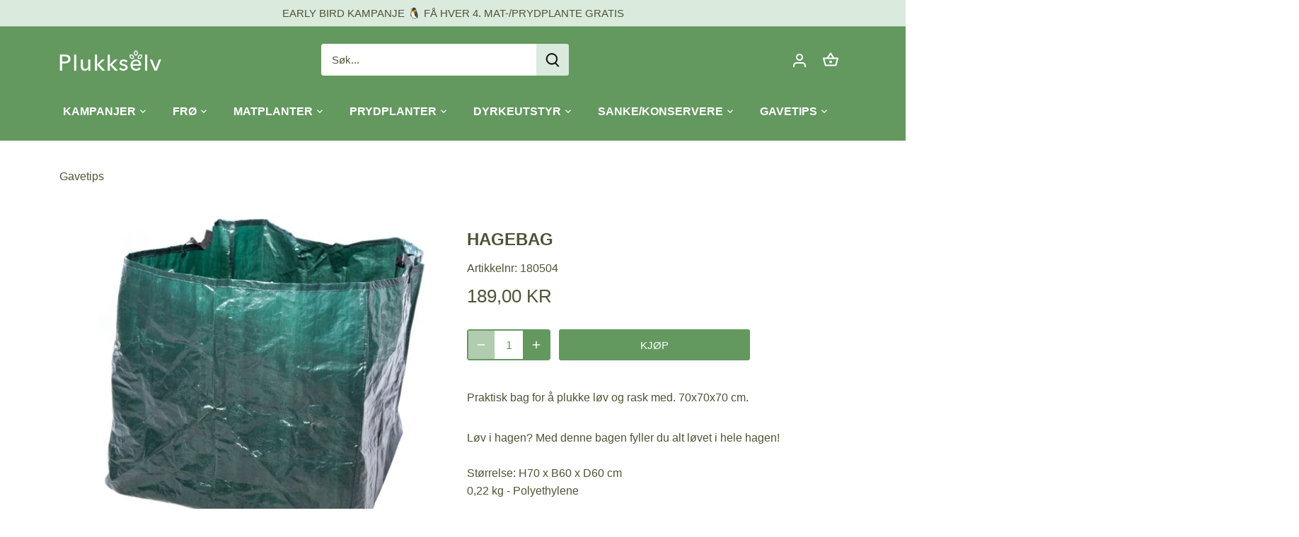

--- FILE ---
content_type: text/html; charset=utf-8
request_url: https://plukkselv.no/products/hagebag
body_size: 82776
content:
<!doctype html>
<html class="no-js" lang="nb">
  <head>
    <!-- Added by AVADA SEO Suite -->
    













<meta name="twitter:image" content="http://plukkselv.no/cdn/shop/products/0e32785ca3d3012eb755e845cc860348-image.jpg?v=1654792732">
    
<script>window.FPConfig = {};window.FPConfig.ignoreKeywords=["/cart","/account"]</script>





    <!-- /Added by AVADA SEO Suite -->

    <script src="https://www.googleoptimize.com/optimize.js?id=OPT-N8Q5VTN"></script>

  
    <!-- Canopy 4.0.0 -->

    <link rel="preload" href="//plukkselv.no/cdn/shop/t/8/assets/styles.css?v=33353318550732082521763460949" as="style">

    <link rel="preconnect" href="https://connect.facebook.net" crossorigin>
    <meta charset="utf-8" />
<meta name="viewport" content="width=device-width,initial-scale=1.0" />
<meta http-equiv="X-UA-Compatible" content="IE=edge">

<link rel="preconnect" href="https://cdn.shopify.com" crossorigin>
<link rel="preconnect" href="https://fonts.shopify.com" crossorigin>
<link rel="preconnect" href="https://monorail-edge.shopifysvc.com"><link rel="preload" href="//plukkselv.no/cdn/shop/t/8/assets/vendor.js?v=121157890423219954401731586217" as="script">
<link rel="preload" href="//plukkselv.no/cdn/shop/t/8/assets/theme.js?v=159683206583700407071731586215" as="script"><link rel="canonical" href="https://plukkselv.no/products/hagebag" /><link rel="shortcut icon" href="//plukkselv.no/cdn/shop/files/favicon-1.png?v=1655229552" type="image/png" /><meta name="description" content="Praktisk bag for å plukke løv og rask med. 70x70x70 cm. ">

    <meta name="theme-color" content="#63985f">

    <title>
      Hagebag | Plukkselv.no
      
      
      
    </title>

    <meta property="og:site_name" content="Plukkselv.no">
<meta property="og:url" content="https://plukkselv.no/products/hagebag">
<meta property="og:title" content="Hagebag: Stor løvpose for hagen - 70x60x60 cm"> 
<meta property="og:type" content="product">
<meta property="og:image" content="http://plukkselv.no/cdn/shop/products/0e32785ca3d3012eb755e845cc860348-image_1200x1200.jpg?v=1654792732">
  <meta property="og:image:secure_url" content="https://plukkselv.no/cdn/shop/products/0e32785ca3d3012eb755e845cc860348-image_1200x1200.jpg?v=1654792732">
  <meta property="og:image:width" content="700">
  <meta property="og:image:height" content="630"><meta property="og:price:amount" content="189,00">
  <meta property="og:price:currency" content="NOK"><meta name="twitter:card" content="summary_large_image">
<meta name="twitter:title" content="Hagebag: Stor løvpose for hagen - 70x60x60 cm">
<meta name="twitter:description" content="Rydd hagen enkelt med Hagebag! Denne store, robuste løvposen (70x60x60 cm) rommer alt løv og avfall. Laget av slitesterk polyetylen. Kjøp din hagebag nå!">


    <link href="//plukkselv.no/cdn/shop/t/8/assets/styles.css?v=33353318550732082521763460949" rel="stylesheet" type="text/css" media="all" />

    <script>
      document.documentElement.className = document.documentElement.className.replace('no-js', 'js');
      window.theme = window.theme || {};
      theme.money_format = "{{amount_with_comma_separator}} kr";
      theme.customerIsLoggedIn = false;
      theme.shippingCalcMoneyFormat = "{{amount_with_comma_separator}} NOK";

      theme.strings = {
        previous: "Forrige",
        next: "Neste",
        close: "Lukk",
        addressError: "Feil under oppsøk av denne adressen",
        addressNoResults: "Ingen resultater for denne adressen",
        addressQueryLimit: "Du har overskredet bruksgrensen for Google API. Vurder å oppgradere til en \u003ca href=\"https:\/\/developers.google.com\/maps\/premium\/usage-limits\"\u003ePremium Plan\u003c\/a\u003e.",
        authError: "Det oppstod et problem under godkjenning av Google Maps API Key.",
        shippingCalcSubmitButton: "Beregn frakt",
        shippingCalcSubmitButtonDisabled: "Beregner...",
        infiniteScrollCollectionLoading: "Laster inn flere elementer...",
        infiniteScrollCollectionFinishedMsg : "Ingen flere elementer",
        infiniteScrollBlogLoading: "Laster inn flere artikler...",
        infiniteScrollBlogFinishedMsg : "Ingen flere artikler",
        blogsShowTags: "Vis koder",
        priceNonExistent: "Utilgjengelig",
        buttonDefault: "Kjøp",
        buttonNoStock: "Ikke på lager",
        buttonNoVariant: "Utilgjengelig",
        unitPriceSeparator: " \/ ",
        onlyXLeft: "[[ quantity ]] på lager",
        productAddingToCart: "Legger til...",
        productAddedToCart: "Lagt til",
        quickbuyAdded: "Lagt til i handlekurven",
        cartSummary: "Vis handlekurv",
        cartContinue: "Fortsett å handle",
        colorBoxPrevious: "Forrige",
        colorBoxNext: "Neste",
        colorBoxClose: "Lukk",
        imageSlider: "Glidebryter for bilde",
        confirmEmptyCart: "Er du sikker på at du vil tømme handlekurven?",
        inYourCart: "I handlekurven",
        removeFromCart: "Fjern fra handlekurv",
        clearAll: "Fjern alle",
        layout_live_search_see_all: "Se alle resultatene",
        general_quick_search_pages: "Sider",
        general_quick_search_no_results: "Beklager, vi fant ingen resultater",
        products_labels_sold_out: "Utsolgt",
        products_labels_sale: "Salg",
        maximumQuantity: "Du kan bare ha [quantity] i handlekurven",
        fullDetails: "Alle detaljer",
        cartConfirmRemove: "Er du sikker på at du vil fjerne dette elementet?"
      };

      theme.routes = {
        root_url: '/',
        account_url: '/account',
        account_login_url: 'https://account.plukkselv.no?locale=nb&region_country=NO',
        account_logout_url: '/account/logout',
        account_recover_url: '/account/recover',
        account_register_url: 'https://account.plukkselv.no?locale=nb',
        account_addresses_url: '/account/addresses',
        collections_url: '/collections',
        all_products_collection_url: '/collections/all',
        search_url: '/search',
        cart_url: '/cart',
        cart_add_url: '/cart/add',
        cart_change_url: '/cart/change',
        cart_clear_url: '/cart/clear'
      };

      theme.scripts = {
          masonry: "\/\/plukkselv.no\/cdn\/shop\/t\/8\/assets\/masonry.v3.2.2.min.js?v=169641371380462594081731586211",
          jqueryInfiniteScroll: "\/\/plukkselv.no\/cdn\/shop\/t\/8\/assets\/jquery.infinitescroll.2.1.0.min.js?v=154868730476094579131731586210",
          underscore: "\/\/cdnjs.cloudflare.com\/ajax\/libs\/underscore.js\/1.6.0\/underscore-min.js",
          shopifyCommon: "\/\/plukkselv.no\/cdn\/shopifycloud\/storefront\/assets\/themes_support\/shopify_common-5f594365.js",
          jqueryCart: "\/\/plukkselv.no\/cdn\/shop\/t\/8\/assets\/shipping-calculator.v1.0.min.js?v=156283615219060590411731586214"
      };

      theme.settings = {
        cartType: "drawer-dynamic",
        openCartDrawerOnMob: true
      }
    </script>

    <script>window.performance && window.performance.mark && window.performance.mark('shopify.content_for_header.start');</script><meta name="google-site-verification" content="DcIYCh7HjW6At1J6n3I8GpVSj94eOaYyjl-_-UDM87I">
<meta name="google-site-verification" content="DcIYCh7HjW6At1J6n3I8GpVSj94eOaYyjl-_-UDM87I">
<meta name="facebook-domain-verification" content="yopdyx00qw3ydoo4qsvmmgw1ipllob">
<meta id="shopify-digital-wallet" name="shopify-digital-wallet" content="/59585167546/digital_wallets/dialog">
<link rel="alternate" type="application/json+oembed" href="https://plukkselv.no/products/hagebag.oembed">
<script async="async" src="/checkouts/internal/preloads.js?locale=nb-NO"></script>
<script id="shopify-features" type="application/json">{"accessToken":"4e73727bdfe32c07582f385d612e3028","betas":["rich-media-storefront-analytics"],"domain":"plukkselv.no","predictiveSearch":true,"shopId":59585167546,"locale":"nb"}</script>
<script>var Shopify = Shopify || {};
Shopify.shop = "plukkselv-as.myshopify.com";
Shopify.locale = "nb";
Shopify.currency = {"active":"NOK","rate":"1.0"};
Shopify.country = "NO";
Shopify.theme = {"name":"AIOD kin.plukkselv.no\/develop","id":141302235322,"schema_name":"Canopy","schema_version":"4.0.0","theme_store_id":null,"role":"main"};
Shopify.theme.handle = "null";
Shopify.theme.style = {"id":null,"handle":null};
Shopify.cdnHost = "plukkselv.no/cdn";
Shopify.routes = Shopify.routes || {};
Shopify.routes.root = "/";</script>
<script type="module">!function(o){(o.Shopify=o.Shopify||{}).modules=!0}(window);</script>
<script>!function(o){function n(){var o=[];function n(){o.push(Array.prototype.slice.apply(arguments))}return n.q=o,n}var t=o.Shopify=o.Shopify||{};t.loadFeatures=n(),t.autoloadFeatures=n()}(window);</script>
<script id="shop-js-analytics" type="application/json">{"pageType":"product"}</script>
<script defer="defer" async type="module" src="//plukkselv.no/cdn/shopifycloud/shop-js/modules/v2/client.init-shop-cart-sync_Cq55waMD.nb.esm.js"></script>
<script defer="defer" async type="module" src="//plukkselv.no/cdn/shopifycloud/shop-js/modules/v2/chunk.common_DIOnffBL.esm.js"></script>
<script defer="defer" async type="module" src="//plukkselv.no/cdn/shopifycloud/shop-js/modules/v2/chunk.modal_DOnzx6pZ.esm.js"></script>
<script type="module">
  await import("//plukkselv.no/cdn/shopifycloud/shop-js/modules/v2/client.init-shop-cart-sync_Cq55waMD.nb.esm.js");
await import("//plukkselv.no/cdn/shopifycloud/shop-js/modules/v2/chunk.common_DIOnffBL.esm.js");
await import("//plukkselv.no/cdn/shopifycloud/shop-js/modules/v2/chunk.modal_DOnzx6pZ.esm.js");

  window.Shopify.SignInWithShop?.initShopCartSync?.({"fedCMEnabled":true,"windoidEnabled":true});

</script>
<script>(function() {
  var isLoaded = false;
  function asyncLoad() {
    if (isLoaded) return;
    isLoaded = true;
    var urls = ["\/\/cdn.shopify.com\/proxy\/e20156c876d66365100657dddf5019ad9e5af31805108b83a9c6f95c238d834d\/suite.mercantileapps.com\/tracking\/mas_backbridge.js?shop=plukkselv-as.myshopify.com\u0026sp-cache-control=cHVibGljLCBtYXgtYWdlPTkwMA","https:\/\/intg.snapchat.com\/shopify\/shopify-scevent-init.js?id=c15f7f4f-b66d-4a49-b5ef-dcce0063324c\u0026shop=plukkselv-as.myshopify.com","https:\/\/seo.apps.avada.io\/scripttag\/avada-seo-installed.js?shop=plukkselv-as.myshopify.com","https:\/\/cdn1.avada.io\/flying-pages\/module.js?shop=plukkselv-as.myshopify.com","https:\/\/ecommplugins-scripts.trustpilot.com\/v2.1\/js\/header.min.js?settings=eyJrZXkiOiJuR3lISVZ3dUx1VmdNRW5UIiwicyI6Im5vbmUifQ==\u0026shop=plukkselv-as.myshopify.com","https:\/\/ecommplugins-trustboxsettings.trustpilot.com\/plukkselv-as.myshopify.com.js?settings=1696507166502\u0026shop=plukkselv-as.myshopify.com","https:\/\/widget.trustpilot.com\/bootstrap\/v5\/tp.widget.sync.bootstrap.min.js?shop=plukkselv-as.myshopify.com","\/\/cdn.shopify.com\/proxy\/a98392ffaf7d577a1985c37ffa63eb14e4fe6003490d8e738b0b9f6f808eb446\/aiodstag.cirkleinc.com\/?shop=plukkselv-as.myshopify.com\u0026sp-cache-control=cHVibGljLCBtYXgtYWdlPTkwMA"];
    for (var i = 0; i < urls.length; i++) {
      var s = document.createElement('script');
      s.type = 'text/javascript';
      s.async = true;
      s.src = urls[i];
      var x = document.getElementsByTagName('script')[0];
      x.parentNode.insertBefore(s, x);
    }
  };
  if(window.attachEvent) {
    window.attachEvent('onload', asyncLoad);
  } else {
    window.addEventListener('load', asyncLoad, false);
  }
})();</script>
<script id="__st">var __st={"a":59585167546,"offset":3600,"reqid":"3e8b27d8-9226-44c3-bb29-923ff49e02fe-1769114816","pageurl":"plukkselv.no\/products\/hagebag","u":"4b9dcb812151","p":"product","rtyp":"product","rid":7110124896442};</script>
<script>window.ShopifyPaypalV4VisibilityTracking = true;</script>
<script id="captcha-bootstrap">!function(){'use strict';const t='contact',e='account',n='new_comment',o=[[t,t],['blogs',n],['comments',n],[t,'customer']],c=[[e,'customer_login'],[e,'guest_login'],[e,'recover_customer_password'],[e,'create_customer']],r=t=>t.map((([t,e])=>`form[action*='/${t}']:not([data-nocaptcha='true']) input[name='form_type'][value='${e}']`)).join(','),a=t=>()=>t?[...document.querySelectorAll(t)].map((t=>t.form)):[];function s(){const t=[...o],e=r(t);return a(e)}const i='password',u='form_key',d=['recaptcha-v3-token','g-recaptcha-response','h-captcha-response',i],f=()=>{try{return window.sessionStorage}catch{return}},m='__shopify_v',_=t=>t.elements[u];function p(t,e,n=!1){try{const o=window.sessionStorage,c=JSON.parse(o.getItem(e)),{data:r}=function(t){const{data:e,action:n}=t;return t[m]||n?{data:e,action:n}:{data:t,action:n}}(c);for(const[e,n]of Object.entries(r))t.elements[e]&&(t.elements[e].value=n);n&&o.removeItem(e)}catch(o){console.error('form repopulation failed',{error:o})}}const l='form_type',E='cptcha';function T(t){t.dataset[E]=!0}const w=window,h=w.document,L='Shopify',v='ce_forms',y='captcha';let A=!1;((t,e)=>{const n=(g='f06e6c50-85a8-45c8-87d0-21a2b65856fe',I='https://cdn.shopify.com/shopifycloud/storefront-forms-hcaptcha/ce_storefront_forms_captcha_hcaptcha.v1.5.2.iife.js',D={infoText:'Beskyttet av hCaptcha',privacyText:'Personvern',termsText:'Vilkår'},(t,e,n)=>{const o=w[L][v],c=o.bindForm;if(c)return c(t,g,e,D).then(n);var r;o.q.push([[t,g,e,D],n]),r=I,A||(h.body.append(Object.assign(h.createElement('script'),{id:'captcha-provider',async:!0,src:r})),A=!0)});var g,I,D;w[L]=w[L]||{},w[L][v]=w[L][v]||{},w[L][v].q=[],w[L][y]=w[L][y]||{},w[L][y].protect=function(t,e){n(t,void 0,e),T(t)},Object.freeze(w[L][y]),function(t,e,n,w,h,L){const[v,y,A,g]=function(t,e,n){const i=e?o:[],u=t?c:[],d=[...i,...u],f=r(d),m=r(i),_=r(d.filter((([t,e])=>n.includes(e))));return[a(f),a(m),a(_),s()]}(w,h,L),I=t=>{const e=t.target;return e instanceof HTMLFormElement?e:e&&e.form},D=t=>v().includes(t);t.addEventListener('submit',(t=>{const e=I(t);if(!e)return;const n=D(e)&&!e.dataset.hcaptchaBound&&!e.dataset.recaptchaBound,o=_(e),c=g().includes(e)&&(!o||!o.value);(n||c)&&t.preventDefault(),c&&!n&&(function(t){try{if(!f())return;!function(t){const e=f();if(!e)return;const n=_(t);if(!n)return;const o=n.value;o&&e.removeItem(o)}(t);const e=Array.from(Array(32),(()=>Math.random().toString(36)[2])).join('');!function(t,e){_(t)||t.append(Object.assign(document.createElement('input'),{type:'hidden',name:u})),t.elements[u].value=e}(t,e),function(t,e){const n=f();if(!n)return;const o=[...t.querySelectorAll(`input[type='${i}']`)].map((({name:t})=>t)),c=[...d,...o],r={};for(const[a,s]of new FormData(t).entries())c.includes(a)||(r[a]=s);n.setItem(e,JSON.stringify({[m]:1,action:t.action,data:r}))}(t,e)}catch(e){console.error('failed to persist form',e)}}(e),e.submit())}));const S=(t,e)=>{t&&!t.dataset[E]&&(n(t,e.some((e=>e===t))),T(t))};for(const o of['focusin','change'])t.addEventListener(o,(t=>{const e=I(t);D(e)&&S(e,y())}));const B=e.get('form_key'),M=e.get(l),P=B&&M;t.addEventListener('DOMContentLoaded',(()=>{const t=y();if(P)for(const e of t)e.elements[l].value===M&&p(e,B);[...new Set([...A(),...v().filter((t=>'true'===t.dataset.shopifyCaptcha))])].forEach((e=>S(e,t)))}))}(h,new URLSearchParams(w.location.search),n,t,e,['guest_login'])})(!0,!0)}();</script>
<script integrity="sha256-4kQ18oKyAcykRKYeNunJcIwy7WH5gtpwJnB7kiuLZ1E=" data-source-attribution="shopify.loadfeatures" defer="defer" src="//plukkselv.no/cdn/shopifycloud/storefront/assets/storefront/load_feature-a0a9edcb.js" crossorigin="anonymous"></script>
<script data-source-attribution="shopify.dynamic_checkout.dynamic.init">var Shopify=Shopify||{};Shopify.PaymentButton=Shopify.PaymentButton||{isStorefrontPortableWallets:!0,init:function(){window.Shopify.PaymentButton.init=function(){};var t=document.createElement("script");t.src="https://plukkselv.no/cdn/shopifycloud/portable-wallets/latest/portable-wallets.nb.js",t.type="module",document.head.appendChild(t)}};
</script>
<script data-source-attribution="shopify.dynamic_checkout.buyer_consent">
  function portableWalletsHideBuyerConsent(e){var t=document.getElementById("shopify-buyer-consent"),n=document.getElementById("shopify-subscription-policy-button");t&&n&&(t.classList.add("hidden"),t.setAttribute("aria-hidden","true"),n.removeEventListener("click",e))}function portableWalletsShowBuyerConsent(e){var t=document.getElementById("shopify-buyer-consent"),n=document.getElementById("shopify-subscription-policy-button");t&&n&&(t.classList.remove("hidden"),t.removeAttribute("aria-hidden"),n.addEventListener("click",e))}window.Shopify?.PaymentButton&&(window.Shopify.PaymentButton.hideBuyerConsent=portableWalletsHideBuyerConsent,window.Shopify.PaymentButton.showBuyerConsent=portableWalletsShowBuyerConsent);
</script>
<script data-source-attribution="shopify.dynamic_checkout.cart.bootstrap">document.addEventListener("DOMContentLoaded",(function(){function t(){return document.querySelector("shopify-accelerated-checkout-cart, shopify-accelerated-checkout")}if(t())Shopify.PaymentButton.init();else{new MutationObserver((function(e,n){t()&&(Shopify.PaymentButton.init(),n.disconnect())})).observe(document.body,{childList:!0,subtree:!0})}}));
</script>
<script id='scb4127' type='text/javascript' async='' src='https://plukkselv.no/cdn/shopifycloud/privacy-banner/storefront-banner.js'></script>
<script>window.performance && window.performance.mark && window.performance.mark('shopify.content_for_header.end');</script>

    <script>
      Shopify.money_format = "{{amount_with_comma_separator}} kr";
    </script>
    <!-- Gem_Page_Header_Script -->
        


    <!-- End_Gem_Page_Header_Script -->
    
<!-- Start of Judge.me Core -->
<link rel="dns-prefetch" href="https://cdn.judge.me/">
<script data-cfasync='false' class='jdgm-settings-script'>window.jdgmSettings={"pagination":5,"disable_web_reviews":true,"badge_no_review_text":"Ingen anmeldelser","badge_n_reviews_text":"{{ n }} anmeldelse/anmeldelser","hide_badge_preview_if_no_reviews":true,"badge_hide_text":false,"enforce_center_preview_badge":false,"widget_title":"Kundeanmeldelser","widget_open_form_text":"Skriv en anmeldelse","widget_close_form_text":"Avbryt anmeldelse","widget_refresh_page_text":"Oppdater siden","widget_summary_text":"Basert på {{ number_of_reviews }} anmeldelse/anmeldelser","widget_no_review_text":"Vær den første til å skrive en anmeldelse","widget_name_field_text":"Visningsnavn","widget_verified_name_field_text":"Verifisert Navn (offentlig)","widget_name_placeholder_text":"Visningsnavn","widget_required_field_error_text":"Dette feltet er påkrevd.","widget_email_field_text":"E-postadresse","widget_verified_email_field_text":"Verifisert E-post (privat, kan ikke redigeres)","widget_email_placeholder_text":"Din e-postadresse","widget_email_field_error_text":"Vennligst skriv inn en gyldig e-postadresse.","widget_rating_field_text":"Vurdering","widget_review_title_field_text":"Anmeldelsestitel","widget_review_title_placeholder_text":"Gi anmeldelsen din en tittel","widget_review_body_field_text":"Anmeldelsesinnhold","widget_review_body_placeholder_text":"Begynn å skrive her...","widget_pictures_field_text":"Vi hadde blitt veldig glad om du lastet opp en bilde/video 🌱","widget_submit_review_text":"Send inn anmeldelse","widget_submit_verified_review_text":"Send inn Verifisert Anmeldelse","widget_submit_success_msg_with_auto_publish":"Takk! Vennligst oppdater siden om noen øyeblikk for å se anmeldelsen din. Du kan fjerne eller redigere anmeldelsen din ved å logge inn på \u003ca href='https://judge.me/login' target='_blank' rel='nofollow noopener'\u003eJudge.me\u003c/a\u003e","widget_submit_success_msg_no_auto_publish":"Takk! Anmeldelsen din vil bli publisert så snart den er godkjent av butikkadministratoren. Du kan fjerne eller redigere anmeldelsen din ved å logge inn på \u003ca href='https://judge.me/login' target='_blank' rel='nofollow noopener'\u003eJudge.me\u003c/a\u003e","widget_show_default_reviews_out_of_total_text":"Viser {{ n_reviews_shown }} av {{ n_reviews }} anmeldelser.","widget_show_all_link_text":"Vis alle","widget_show_less_link_text":"Vis mindre","widget_author_said_text":"{{ reviewer_name }} sa:","widget_days_text":"{{ n }} dager siden","widget_weeks_text":"{{ n }} uke/uker siden","widget_months_text":"{{ n }} måned/måneder siden","widget_years_text":"{{ n }} år siden","widget_yesterday_text":"I går","widget_today_text":"I dag","widget_replied_text":"\u003e\u003e {{ shop_name }} svarte:","widget_read_more_text":"Les mer","widget_reviewer_name_as_initial":"","widget_rating_filter_color":"#f3bc56","widget_rating_filter_see_all_text":"Se alle anmeldelser","widget_sorting_most_recent_text":"Nyeste","widget_sorting_highest_rating_text":"Høyeste vurdering","widget_sorting_lowest_rating_text":"Laveste vurdering","widget_sorting_with_pictures_text":"Kun bilder","widget_sorting_most_helpful_text":"Mest nyttig","widget_open_question_form_text":"Still et spørsmål","widget_reviews_subtab_text":"Anmeldelser","widget_questions_subtab_text":"Spørsmål","widget_question_label_text":"Spørsmål","widget_answer_label_text":"Svar","widget_question_placeholder_text":"Skriv spørsmålet ditt her","widget_submit_question_text":"Send inn spørsmål","widget_question_submit_success_text":"Takk for spørsmålet ditt! Vi vil varsle deg når det blir besvart.","verified_badge_text":"Verifisert","verified_badge_bg_color":"","verified_badge_text_color":"","verified_badge_placement":"left-of-reviewer-name","widget_review_max_height":"","widget_hide_border":false,"widget_social_share":false,"widget_thumb":false,"widget_review_location_show":false,"widget_location_format":"country_iso_code","all_reviews_include_out_of_store_products":true,"all_reviews_out_of_store_text":"(utenfor butikken)","all_reviews_pagination":100,"all_reviews_product_name_prefix_text":"om","enable_review_pictures":true,"enable_question_anwser":false,"widget_theme":"","review_date_format":"dd/mm/yyyy","default_sort_method":"highest-rating","widget_product_reviews_subtab_text":"Produktanmeldelser","widget_shop_reviews_subtab_text":"Butikkanmeldelser","widget_other_products_reviews_text":"Anmeldelser for andre produkter","widget_store_reviews_subtab_text":"Butikkanmeldelser","widget_no_store_reviews_text":"Denne butikken har enda ikke fått noen anmeldelser","widget_web_restriction_product_reviews_text":"Dette produktet har enda ikke fått noen anmeldelser","widget_no_items_text":"Ingen elementer funnet","widget_show_more_text":"Vis mer","widget_write_a_store_review_text":"Skriv en butikkanmeldelse","widget_other_languages_heading":"Anmeldelser på andre språk","widget_translate_review_text":"Oversett anmeldelse til {{ language }}","widget_translating_review_text":"Oversetter...","widget_show_original_translation_text":"Vis original ({{ language }})","widget_translate_review_failed_text":"Anmeldelsen kunne ikke oversettes.","widget_translate_review_retry_text":"Prøv igjen","widget_translate_review_try_again_later_text":"Prøv igjen senere","show_product_url_for_grouped_product":false,"widget_sorting_pictures_first_text":"Bilder først","show_pictures_on_all_rev_page_mobile":false,"show_pictures_on_all_rev_page_desktop":false,"floating_tab_hide_mobile_install_preference":false,"floating_tab_button_name":"★ Anmeldelser","floating_tab_title":"La kundene snakke for oss","floating_tab_button_color":"","floating_tab_button_background_color":"","floating_tab_url":"","floating_tab_url_enabled":false,"floating_tab_tab_style":"text","all_reviews_text_badge_text":"Kunder gir oss {{ shop.metafields.judgeme.all_reviews_rating | round: 1 }}/5 basert på {{ shop.metafields.judgeme.all_reviews_count }} anmeldelser.","all_reviews_text_badge_text_branded_style":"{{ shop.metafields.judgeme.all_reviews_rating | round: 1 }} av 5 stjerner basert på {{ shop.metafields.judgeme.all_reviews_count }} anmeldelser","is_all_reviews_text_badge_a_link":false,"show_stars_for_all_reviews_text_badge":false,"all_reviews_text_badge_url":"","all_reviews_text_style":"text","all_reviews_text_color_style":"judgeme_brand_color","all_reviews_text_color":"#108474","all_reviews_text_show_jm_brand":true,"featured_carousel_show_header":true,"featured_carousel_title":"La kundene snakke for oss","testimonials_carousel_title":"Kundene sier","videos_carousel_title":"Sande kundestriber","cards_carousel_title":"Kundene sier","featured_carousel_count_text":"fra {{ n }} anmeldelser","featured_carousel_add_link_to_all_reviews_page":false,"featured_carousel_url":"","featured_carousel_show_images":true,"featured_carousel_autoslide_interval":5,"featured_carousel_arrows_on_the_sides":false,"featured_carousel_height":250,"featured_carousel_width":80,"featured_carousel_image_size":0,"featured_carousel_image_height":250,"featured_carousel_arrow_color":"#eeeeee","verified_count_badge_style":"vintage","verified_count_badge_orientation":"horizontal","verified_count_badge_color_style":"judgeme_brand_color","verified_count_badge_color":"#108474","is_verified_count_badge_a_link":false,"verified_count_badge_url":"","verified_count_badge_show_jm_brand":true,"widget_rating_preset_default":5,"widget_first_sub_tab":"product-reviews","widget_show_histogram":true,"widget_histogram_use_custom_color":true,"widget_pagination_use_custom_color":true,"widget_star_use_custom_color":false,"widget_verified_badge_use_custom_color":false,"widget_write_review_use_custom_color":false,"picture_reminder_submit_button":"Upload Pictures","enable_review_videos":true,"mute_video_by_default":false,"widget_sorting_videos_first_text":"Videoer først","widget_review_pending_text":"Venter","featured_carousel_items_for_large_screen":3,"social_share_options_order":"Facebook,Twitter","remove_microdata_snippet":true,"disable_json_ld":false,"enable_json_ld_products":false,"preview_badge_show_question_text":false,"preview_badge_no_question_text":"Ingen spørsmål","preview_badge_n_question_text":"{{ number_of_questions }} spørsmål","qa_badge_show_icon":false,"qa_badge_position":"same-row","remove_judgeme_branding":false,"widget_add_search_bar":false,"widget_search_bar_placeholder":"Søk","widget_sorting_verified_only_text":"Kun verifiserte","featured_carousel_theme":"default","featured_carousel_show_rating":true,"featured_carousel_show_title":true,"featured_carousel_show_body":true,"featured_carousel_show_date":false,"featured_carousel_show_reviewer":true,"featured_carousel_show_product":false,"featured_carousel_header_background_color":"#108474","featured_carousel_header_text_color":"#ffffff","featured_carousel_name_product_separator":"reviewed","featured_carousel_full_star_background":"#108474","featured_carousel_empty_star_background":"#dadada","featured_carousel_vertical_theme_background":"#f9fafb","featured_carousel_verified_badge_enable":false,"featured_carousel_verified_badge_color":"#108474","featured_carousel_border_style":"round","featured_carousel_review_line_length_limit":3,"featured_carousel_more_reviews_button_text":"Les flere anmeldelser","featured_carousel_view_product_button_text":"Se produkt","all_reviews_page_load_reviews_on":"scroll","all_reviews_page_load_more_text":"Last flere anmeldelser","disable_fb_tab_reviews":false,"enable_ajax_cdn_cache":false,"widget_public_name_text":"vises offentlig som","default_reviewer_name":"John Smith","default_reviewer_name_has_non_latin":true,"widget_reviewer_anonymous":"Anonym","medals_widget_title":"Judge.me Anmeldelsesmedaljer","medals_widget_background_color":"#f9fafb","medals_widget_position":"footer_all_pages","medals_widget_border_color":"#f9fafb","medals_widget_verified_text_position":"left","medals_widget_use_monochromatic_version":false,"medals_widget_elements_color":"#108474","show_reviewer_avatar":true,"widget_invalid_yt_video_url_error_text":"Ikke en YouTube video-URL","widget_max_length_field_error_text":"Vennligst skriv inn ikke mer enn {0} tegn.","widget_show_country_flag":false,"widget_show_collected_via_shop_app":true,"widget_verified_by_shop_badge_style":"light","widget_verified_by_shop_text":"Verifisert av butikken","widget_show_photo_gallery":false,"widget_load_with_code_splitting":true,"widget_ugc_install_preference":false,"widget_ugc_title":"Laget av oss, delt av deg","widget_ugc_subtitle":"Tagg oss for å se bildet ditt fremhevet på siden vår","widget_ugc_arrows_color":"#ffffff","widget_ugc_primary_button_text":"Kjøp nå","widget_ugc_primary_button_background_color":"#108474","widget_ugc_primary_button_text_color":"#ffffff","widget_ugc_primary_button_border_width":"0","widget_ugc_primary_button_border_style":"none","widget_ugc_primary_button_border_color":"#108474","widget_ugc_primary_button_border_radius":"25","widget_ugc_secondary_button_text":"Last mer","widget_ugc_secondary_button_background_color":"#ffffff","widget_ugc_secondary_button_text_color":"#108474","widget_ugc_secondary_button_border_width":"2","widget_ugc_secondary_button_border_style":"solid","widget_ugc_secondary_button_border_color":"#108474","widget_ugc_secondary_button_border_radius":"25","widget_ugc_reviews_button_text":"Se anmeldelser","widget_ugc_reviews_button_background_color":"#ffffff","widget_ugc_reviews_button_text_color":"#108474","widget_ugc_reviews_button_border_width":"2","widget_ugc_reviews_button_border_style":"solid","widget_ugc_reviews_button_border_color":"#108474","widget_ugc_reviews_button_border_radius":"25","widget_ugc_reviews_button_link_to":"judgeme-reviews-page","widget_ugc_show_post_date":true,"widget_ugc_max_width":"800","widget_rating_metafield_value_type":true,"widget_primary_color":"#63985f","widget_enable_secondary_color":false,"widget_secondary_color":"#edf5f5","widget_summary_average_rating_text":"{{ average_rating }} av 5","widget_media_grid_title":"Kundebilder og -videoer","widget_media_grid_see_more_text":"Se mer","widget_round_style":true,"widget_show_product_medals":true,"widget_verified_by_judgeme_text":"Verifisert av Judge.me","widget_show_store_medals":true,"widget_verified_by_judgeme_text_in_store_medals":"Verifisert av Judge.me","widget_media_field_exceed_quantity_message":"Beklager, vi kan kun akseptere {{ max_media }} for én anmeldelse.","widget_media_field_exceed_limit_message":"{{ file_name }} er for stor, vennligst velg en {{ media_type }} mindre enn {{ size_limit }}MB.","widget_review_submitted_text":"Anmeldelse sendt!","widget_question_submitted_text":"Spørsmål sendt!","widget_close_form_text_question":"Avbryt","widget_write_your_answer_here_text":"Skriv svaret ditt her","widget_enabled_branded_link":true,"widget_show_collected_by_judgeme":false,"widget_reviewer_name_color":"","widget_write_review_text_color":"","widget_write_review_bg_color":"","widget_collected_by_judgeme_text":"samlet av Judge.me","widget_pagination_type":"load_more","widget_load_more_text":"Last mer","widget_load_more_color":"#f3bc56","widget_full_review_text":"Full anmeldelse","widget_read_more_reviews_text":"Les flere anmeldelser","widget_read_questions_text":"Les spørsmål","widget_questions_and_answers_text":"Spørsmål og svar","widget_verified_by_text":"Verifisert av","widget_verified_text":"Verifisert","widget_number_of_reviews_text":"{{ number_of_reviews }} anmeldelser","widget_back_button_text":"Tilbake","widget_next_button_text":"Neste","widget_custom_forms_filter_button":"Filtre","custom_forms_style":"vertical","widget_show_review_information":false,"how_reviews_are_collected":"Hvordan samles anmeldelser inn?","widget_show_review_keywords":false,"widget_gdpr_statement":"Hvordan vi bruker dataene dine: Vi vil kun kontakte deg angående anmeldelsen du har sendt inn, og kun hvis nødvendig. Ved å sende inn anmeldelsen din, godtar du Judge.me sine \u003ca href='https://judge.me/terms' target='_blank' rel='nofollow noopener'\u003evilkår\u003c/a\u003e, \u003ca href='https://judge.me/privacy' target='_blank' rel='nofollow noopener'\u003epersonvern\u003c/a\u003e og \u003ca href='https://judge.me/content-policy' target='_blank' rel='nofollow noopener'\u003einnholdspolitikk\u003c/a\u003e.","widget_multilingual_sorting_enabled":false,"widget_translate_review_content_enabled":false,"widget_translate_review_content_method":"manual","popup_widget_review_selection":"automatically_with_pictures","popup_widget_round_border_style":true,"popup_widget_show_title":true,"popup_widget_show_body":true,"popup_widget_show_reviewer":false,"popup_widget_show_product":true,"popup_widget_show_pictures":true,"popup_widget_use_review_picture":true,"popup_widget_show_on_home_page":true,"popup_widget_show_on_product_page":true,"popup_widget_show_on_collection_page":true,"popup_widget_show_on_cart_page":true,"popup_widget_position":"bottom_left","popup_widget_first_review_delay":5,"popup_widget_duration":5,"popup_widget_interval":5,"popup_widget_review_count":5,"popup_widget_hide_on_mobile":true,"review_snippet_widget_round_border_style":true,"review_snippet_widget_card_color":"#FFFFFF","review_snippet_widget_slider_arrows_background_color":"#FFFFFF","review_snippet_widget_slider_arrows_color":"#000000","review_snippet_widget_star_color":"#108474","show_product_variant":false,"all_reviews_product_variant_label_text":"Variant: ","widget_show_verified_branding":false,"widget_ai_summary_title":"Kundene sier","widget_ai_summary_disclaimer":"AI-drevet anmeldelsessammendrag basert på nylige kundeanmeldelser","widget_show_ai_summary":false,"widget_show_ai_summary_bg":false,"widget_show_review_title_input":true,"redirect_reviewers_invited_via_email":"review_widget","request_store_review_after_product_review":false,"request_review_other_products_in_order":false,"review_form_color_scheme":"default","review_form_corner_style":"square","review_form_star_color":{},"review_form_text_color":"#333333","review_form_background_color":"#ffffff","review_form_field_background_color":"#fafafa","review_form_button_color":{},"review_form_button_text_color":"#ffffff","review_form_modal_overlay_color":"#000000","review_content_screen_title_text":"Hvordan vil du vurdere dette produktet?","review_content_introduction_text":"Vi ville sette pris på om du kunne dele litt om din opplevelse.","store_review_form_title_text":"Hvordan vil du vurdere denne butikken?","store_review_form_introduction_text":"Vi ville sette pris på om du kunne dele litt om din opplevelse.","show_review_guidance_text":true,"one_star_review_guidance_text":"Dårlig","five_star_review_guidance_text":"Bra","customer_information_screen_title_text":"Om deg","customer_information_introduction_text":"Fortell oss mer om deg.","custom_questions_screen_title_text":"Din opplevelse mer detaljert","custom_questions_introduction_text":"Her er noen spørsmål som hjelper oss å forstå mer om din opplevelse.","review_submitted_screen_title_text":"Takk for din anmeldelse!","review_submitted_screen_thank_you_text":"Vi behandler den og den vil snart vises i butikken.","review_submitted_screen_email_verification_text":"Vennligst bekreft e-posten din ved å klikke på lenken vi nettopp sendte deg. Dette hjelper oss med å holde anmeldelsene autentiske.","review_submitted_request_store_review_text":"Vil du gjerne dele din handleopplevelse med oss?","review_submitted_review_other_products_text":"Vil du gjerne anmelde disse produktene?","store_review_screen_title_text":"Vil du dele din opplevelse av å handle med oss?","store_review_introduction_text":"Vi setter pris på din tilbakemelding og bruker den til å forbedre. Vennligst del alle tanker eller forslag du har.","reviewer_media_screen_title_picture_text":"Del et bilde","reviewer_media_introduction_picture_text":"Last opp et bilde for å støtte anmeldelsen din.","reviewer_media_screen_title_video_text":"Del en video","reviewer_media_introduction_video_text":"Last opp en video for å støtte anmeldelsen din.","reviewer_media_screen_title_picture_or_video_text":"Del et bilde eller en video","reviewer_media_introduction_picture_or_video_text":"Last opp et bilde eller en video for å støtte anmeldelsen din.","reviewer_media_youtube_url_text":"Lim inn Youtube-URL-en din her","advanced_settings_next_step_button_text":"Neste","advanced_settings_close_review_button_text":"Lukk","modal_write_review_flow":false,"write_review_flow_required_text":"Obligatorisk","write_review_flow_privacy_message_text":"Vi respekterer din personvern.","write_review_flow_anonymous_text":"Anonym anmeldelse","write_review_flow_visibility_text":"Dette vil ikke være synlig for andre kunder.","write_review_flow_multiple_selection_help_text":"Velg så mange du vil","write_review_flow_single_selection_help_text":"Velg ett alternativ","write_review_flow_required_field_error_text":"Dette feltet er påkrevd","write_review_flow_invalid_email_error_text":"Vennligst skriv inn en gyldig e-postadresse","write_review_flow_max_length_error_text":"Maks. {{ max_length }} tegn.","write_review_flow_media_upload_text":"\u003cb\u003eKlikk for å laste opp\u003c/b\u003e eller dra og slipp","write_review_flow_gdpr_statement":"Vi vil kun kontakte deg om anmeldelsen din hvis nødvendig. Ved å sende inn anmeldelsen din godtar du våre \u003ca href='https://judge.me/terms' target='_blank' rel='nofollow noopener'\u003evilkår og betingelser\u003c/a\u003e og \u003ca href='https://judge.me/privacy' target='_blank' rel='nofollow noopener'\u003epersonvernregler\u003c/a\u003e.","rating_only_reviews_enabled":false,"show_negative_reviews_help_screen":false,"new_review_flow_help_screen_rating_threshold":3,"negative_review_resolution_screen_title_text":"Fortell oss mer","negative_review_resolution_text":"Din opplevelse er viktig for oss. Hvis det var problemer med kjøpet ditt, er vi her for å hjelpe. Ikke nøl med å ta kontakt med oss, vi vil gjerne få muligheten til å rette opp ting.","negative_review_resolution_button_text":"Kontakt oss","negative_review_resolution_proceed_with_review_text":"Etterlat en anmeldelse","negative_review_resolution_subject":"Problem med kjøp fra {{ shop_name }}.{{ order_name }}","preview_badge_collection_page_install_status":false,"widget_review_custom_css":"","preview_badge_custom_css":"","preview_badge_stars_count":"5-stars","featured_carousel_custom_css":"","floating_tab_custom_css":"","all_reviews_widget_custom_css":"","medals_widget_custom_css":"","verified_badge_custom_css":"","all_reviews_text_custom_css":"","transparency_badges_collected_via_store_invite":false,"transparency_badges_from_another_provider":false,"transparency_badges_collected_from_store_visitor":false,"transparency_badges_collected_by_verified_review_provider":false,"transparency_badges_earned_reward":false,"transparency_badges_collected_via_store_invite_text":"Anmeldelse samlet via butikkens invitasjon","transparency_badges_from_another_provider_text":"Anmeldelse samlet fra en annen tjeneste","transparency_badges_collected_from_store_visitor_text":"Anmeldelse samlet fra en butikkbesøkende","transparency_badges_written_in_google_text":"Anmeldelse skrevet i Google","transparency_badges_written_in_etsy_text":"Anmeldelse skrevet i Etsy","transparency_badges_written_in_shop_app_text":"Anmeldelse skrevet i Shop App","transparency_badges_earned_reward_text":"Anmeldelse har vunnet en belønning for en fremtidig bestilling","product_review_widget_per_page":10,"widget_store_review_label_text":"Butikkanmeldelse","checkout_comment_extension_title_on_product_page":"Customer Comments","checkout_comment_extension_num_latest_comment_show":5,"checkout_comment_extension_format":"name_and_timestamp","checkout_comment_customer_name":"last_initial","checkout_comment_comment_notification":true,"preview_badge_collection_page_install_preference":true,"preview_badge_home_page_install_preference":false,"preview_badge_product_page_install_preference":true,"review_widget_install_preference":"","review_carousel_install_preference":false,"floating_reviews_tab_install_preference":"none","verified_reviews_count_badge_install_preference":false,"all_reviews_text_install_preference":false,"review_widget_best_location":true,"judgeme_medals_install_preference":false,"review_widget_revamp_enabled":false,"review_widget_qna_enabled":false,"review_widget_header_theme":"minimal","review_widget_widget_title_enabled":true,"review_widget_header_text_size":"medium","review_widget_header_text_weight":"regular","review_widget_average_rating_style":"compact","review_widget_bar_chart_enabled":true,"review_widget_bar_chart_type":"numbers","review_widget_bar_chart_style":"standard","review_widget_expanded_media_gallery_enabled":false,"review_widget_reviews_section_theme":"standard","review_widget_image_style":"thumbnails","review_widget_review_image_ratio":"square","review_widget_stars_size":"medium","review_widget_verified_badge":"standard_text","review_widget_review_title_text_size":"medium","review_widget_review_text_size":"medium","review_widget_review_text_length":"medium","review_widget_number_of_columns_desktop":3,"review_widget_carousel_transition_speed":5,"review_widget_custom_questions_answers_display":"always","review_widget_button_text_color":"#FFFFFF","review_widget_text_color":"#000000","review_widget_lighter_text_color":"#7B7B7B","review_widget_corner_styling":"soft","review_widget_review_word_singular":"anmeldelse","review_widget_review_word_plural":"anmeldelser","review_widget_voting_label":"Nyttig?","review_widget_shop_reply_label":"Svar fra {{ shop_name }}:","review_widget_filters_title":"Filtre","qna_widget_question_word_singular":"Spørsmål","qna_widget_question_word_plural":"Spørsmål","qna_widget_answer_reply_label":"Svar fra {{ answerer_name }}:","qna_content_screen_title_text":"Spørsmål om dette produktet","qna_widget_question_required_field_error_text":"Vennligst skriv inn spørsmålet ditt.","qna_widget_flow_gdpr_statement":"Vi vil kun kontakte deg om spørsmålet ditt hvis nødvendig. Ved å sende inn spørsmålet ditt, godtar du våre \u003ca href='https://judge.me/terms' target='_blank' rel='nofollow noopener'\u003evilkår og betingelser\u003c/a\u003e og \u003ca href='https://judge.me/privacy' target='_blank' rel='nofollow noopener'\u003epersonvernregler\u003c/a\u003e.","qna_widget_question_submitted_text":"Takk for spørsmålet ditt!","qna_widget_close_form_text_question":"Lukk","qna_widget_question_submit_success_text":"Vi vil informere deg via e-post når vi svarer på spørsmålet ditt.","all_reviews_widget_v2025_enabled":false,"all_reviews_widget_v2025_header_theme":"default","all_reviews_widget_v2025_widget_title_enabled":true,"all_reviews_widget_v2025_header_text_size":"medium","all_reviews_widget_v2025_header_text_weight":"regular","all_reviews_widget_v2025_average_rating_style":"compact","all_reviews_widget_v2025_bar_chart_enabled":true,"all_reviews_widget_v2025_bar_chart_type":"numbers","all_reviews_widget_v2025_bar_chart_style":"standard","all_reviews_widget_v2025_expanded_media_gallery_enabled":false,"all_reviews_widget_v2025_show_store_medals":true,"all_reviews_widget_v2025_show_photo_gallery":true,"all_reviews_widget_v2025_show_review_keywords":false,"all_reviews_widget_v2025_show_ai_summary":false,"all_reviews_widget_v2025_show_ai_summary_bg":false,"all_reviews_widget_v2025_add_search_bar":false,"all_reviews_widget_v2025_default_sort_method":"most-recent","all_reviews_widget_v2025_reviews_per_page":10,"all_reviews_widget_v2025_reviews_section_theme":"default","all_reviews_widget_v2025_image_style":"thumbnails","all_reviews_widget_v2025_review_image_ratio":"square","all_reviews_widget_v2025_stars_size":"medium","all_reviews_widget_v2025_verified_badge":"bold_badge","all_reviews_widget_v2025_review_title_text_size":"medium","all_reviews_widget_v2025_review_text_size":"medium","all_reviews_widget_v2025_review_text_length":"medium","all_reviews_widget_v2025_number_of_columns_desktop":3,"all_reviews_widget_v2025_carousel_transition_speed":5,"all_reviews_widget_v2025_custom_questions_answers_display":"always","all_reviews_widget_v2025_show_product_variant":false,"all_reviews_widget_v2025_show_reviewer_avatar":true,"all_reviews_widget_v2025_reviewer_name_as_initial":"","all_reviews_widget_v2025_review_location_show":false,"all_reviews_widget_v2025_location_format":"","all_reviews_widget_v2025_show_country_flag":false,"all_reviews_widget_v2025_verified_by_shop_badge_style":"light","all_reviews_widget_v2025_social_share":false,"all_reviews_widget_v2025_social_share_options_order":"Facebook,Twitter,LinkedIn,Pinterest","all_reviews_widget_v2025_pagination_type":"standard","all_reviews_widget_v2025_button_text_color":"#FFFFFF","all_reviews_widget_v2025_text_color":"#000000","all_reviews_widget_v2025_lighter_text_color":"#7B7B7B","all_reviews_widget_v2025_corner_styling":"soft","all_reviews_widget_v2025_title":"Kundeanmeldelser","all_reviews_widget_v2025_ai_summary_title":"Kunder sier om denne butikken","all_reviews_widget_v2025_no_review_text":"Vær den første til å skrive en anmeldelse","platform":"shopify","branding_url":"https://app.judge.me/reviews/stores/plukkselv.no","branding_text":"Drevet av Judge.me","locale":"en","reply_name":"Plukkselv.no","widget_version":"3.0","footer":true,"autopublish":true,"review_dates":true,"enable_custom_form":false,"shop_use_review_site":true,"shop_locale":"nb","enable_multi_locales_translations":true,"show_review_title_input":true,"review_verification_email_status":"always","can_be_branded":false,"reply_name_text":"Plukkselv.no"};</script> <style class='jdgm-settings-style'>.jdgm-xx{left:0}:root{--jdgm-primary-color: #63985f;--jdgm-secondary-color: rgba(99,152,95,0.1);--jdgm-star-color: #63985f;--jdgm-write-review-text-color: white;--jdgm-write-review-bg-color: #63985f;--jdgm-paginate-color: #f3bc56;--jdgm-border-radius: 10;--jdgm-reviewer-name-color: #63985f}.jdgm-histogram__bar-content{background-color:#f3bc56}.jdgm-rev[data-verified-buyer=true] .jdgm-rev__icon.jdgm-rev__icon:after,.jdgm-rev__buyer-badge.jdgm-rev__buyer-badge{color:white;background-color:#63985f}.jdgm-review-widget--small .jdgm-gallery.jdgm-gallery .jdgm-gallery__thumbnail-link:nth-child(8) .jdgm-gallery__thumbnail-wrapper.jdgm-gallery__thumbnail-wrapper:before{content:"Se mer"}@media only screen and (min-width: 768px){.jdgm-gallery.jdgm-gallery .jdgm-gallery__thumbnail-link:nth-child(8) .jdgm-gallery__thumbnail-wrapper.jdgm-gallery__thumbnail-wrapper:before{content:"Se mer"}}.jdgm-widget .jdgm-write-rev-link{display:none}.jdgm-widget .jdgm-rev-widg[data-number-of-reviews='0']{display:none}.jdgm-prev-badge[data-average-rating='0.00']{display:none !important}.jdgm-author-all-initials{display:none !important}.jdgm-author-last-initial{display:none !important}.jdgm-rev-widg__title{visibility:hidden}.jdgm-rev-widg__summary-text{visibility:hidden}.jdgm-prev-badge__text{visibility:hidden}.jdgm-rev__prod-link-prefix:before{content:'om'}.jdgm-rev__variant-label:before{content:'Variant: '}.jdgm-rev__out-of-store-text:before{content:'(utenfor butikken)'}@media only screen and (min-width: 768px){.jdgm-rev__pics .jdgm-rev_all-rev-page-picture-separator,.jdgm-rev__pics .jdgm-rev__product-picture{display:none}}@media only screen and (max-width: 768px){.jdgm-rev__pics .jdgm-rev_all-rev-page-picture-separator,.jdgm-rev__pics .jdgm-rev__product-picture{display:none}}.jdgm-preview-badge[data-template="index"]{display:none !important}.jdgm-verified-count-badget[data-from-snippet="true"]{display:none !important}.jdgm-carousel-wrapper[data-from-snippet="true"]{display:none !important}.jdgm-all-reviews-text[data-from-snippet="true"]{display:none !important}.jdgm-medals-section[data-from-snippet="true"]{display:none !important}.jdgm-ugc-media-wrapper[data-from-snippet="true"]{display:none !important}.jdgm-rev__transparency-badge[data-badge-type="review_collected_via_store_invitation"]{display:none !important}.jdgm-rev__transparency-badge[data-badge-type="review_collected_from_another_provider"]{display:none !important}.jdgm-rev__transparency-badge[data-badge-type="review_collected_from_store_visitor"]{display:none !important}.jdgm-rev__transparency-badge[data-badge-type="review_written_in_etsy"]{display:none !important}.jdgm-rev__transparency-badge[data-badge-type="review_written_in_google_business"]{display:none !important}.jdgm-rev__transparency-badge[data-badge-type="review_written_in_shop_app"]{display:none !important}.jdgm-rev__transparency-badge[data-badge-type="review_earned_for_future_purchase"]{display:none !important}.jdgm-review-snippet-widget .jdgm-rev-snippet-widget__cards-container .jdgm-rev-snippet-card{border-radius:8px;background:#fff}.jdgm-review-snippet-widget .jdgm-rev-snippet-widget__cards-container .jdgm-rev-snippet-card__rev-rating .jdgm-star{color:#108474}.jdgm-review-snippet-widget .jdgm-rev-snippet-widget__prev-btn,.jdgm-review-snippet-widget .jdgm-rev-snippet-widget__next-btn{border-radius:50%;background:#fff}.jdgm-review-snippet-widget .jdgm-rev-snippet-widget__prev-btn>svg,.jdgm-review-snippet-widget .jdgm-rev-snippet-widget__next-btn>svg{fill:#000}.jdgm-full-rev-modal.rev-snippet-widget .jm-mfp-container .jm-mfp-content,.jdgm-full-rev-modal.rev-snippet-widget .jm-mfp-container .jdgm-full-rev__icon,.jdgm-full-rev-modal.rev-snippet-widget .jm-mfp-container .jdgm-full-rev__pic-img,.jdgm-full-rev-modal.rev-snippet-widget .jm-mfp-container .jdgm-full-rev__reply{border-radius:8px}.jdgm-full-rev-modal.rev-snippet-widget .jm-mfp-container .jdgm-full-rev[data-verified-buyer="true"] .jdgm-full-rev__icon::after{border-radius:8px}.jdgm-full-rev-modal.rev-snippet-widget .jm-mfp-container .jdgm-full-rev .jdgm-rev__buyer-badge{border-radius:calc( 8px / 2 )}.jdgm-full-rev-modal.rev-snippet-widget .jm-mfp-container .jdgm-full-rev .jdgm-full-rev__replier::before{content:'Plukkselv.no'}.jdgm-full-rev-modal.rev-snippet-widget .jm-mfp-container .jdgm-full-rev .jdgm-full-rev__product-button{border-radius:calc( 8px * 6 )}
</style> <style class='jdgm-settings-style'></style>

  
  
  
  <style class='jdgm-miracle-styles'>
  @-webkit-keyframes jdgm-spin{0%{-webkit-transform:rotate(0deg);-ms-transform:rotate(0deg);transform:rotate(0deg)}100%{-webkit-transform:rotate(359deg);-ms-transform:rotate(359deg);transform:rotate(359deg)}}@keyframes jdgm-spin{0%{-webkit-transform:rotate(0deg);-ms-transform:rotate(0deg);transform:rotate(0deg)}100%{-webkit-transform:rotate(359deg);-ms-transform:rotate(359deg);transform:rotate(359deg)}}@font-face{font-family:'JudgemeStar';src:url("[data-uri]") format("woff");font-weight:normal;font-style:normal}.jdgm-star{font-family:'JudgemeStar';display:inline !important;text-decoration:none !important;padding:0 4px 0 0 !important;margin:0 !important;font-weight:bold;opacity:1;-webkit-font-smoothing:antialiased;-moz-osx-font-smoothing:grayscale}.jdgm-star:hover{opacity:1}.jdgm-star:last-of-type{padding:0 !important}.jdgm-star.jdgm--on:before{content:"\e000"}.jdgm-star.jdgm--off:before{content:"\e001"}.jdgm-star.jdgm--half:before{content:"\e002"}.jdgm-widget *{margin:0;line-height:1.4;-webkit-box-sizing:border-box;-moz-box-sizing:border-box;box-sizing:border-box;-webkit-overflow-scrolling:touch}.jdgm-hidden{display:none !important;visibility:hidden !important}.jdgm-temp-hidden{display:none}.jdgm-spinner{width:40px;height:40px;margin:auto;border-radius:50%;border-top:2px solid #eee;border-right:2px solid #eee;border-bottom:2px solid #eee;border-left:2px solid #ccc;-webkit-animation:jdgm-spin 0.8s infinite linear;animation:jdgm-spin 0.8s infinite linear}.jdgm-prev-badge{display:block !important}

</style>


  
  
   


<script data-cfasync='false' class='jdgm-script'>
!function(e){window.jdgm=window.jdgm||{},jdgm.CDN_HOST="https://cdn.judge.me/",
jdgm.docReady=function(d){(e.attachEvent?"complete"===e.readyState:"loading"!==e.readyState)?
setTimeout(d,0):e.addEventListener("DOMContentLoaded",d)},jdgm.loadCSS=function(d,t,o,s){
!o&&jdgm.loadCSS.requestedUrls.indexOf(d)>=0||(jdgm.loadCSS.requestedUrls.push(d),
(s=e.createElement("link")).rel="stylesheet",s.class="jdgm-stylesheet",s.media="nope!",
s.href=d,s.onload=function(){this.media="all",t&&setTimeout(t)},e.body.appendChild(s))},
jdgm.loadCSS.requestedUrls=[],jdgm.docReady(function(){(window.jdgmLoadCSS||e.querySelectorAll(
".jdgm-widget, .jdgm-all-reviews-page").length>0)&&(jdgmSettings.widget_load_with_code_splitting?
parseFloat(jdgmSettings.widget_version)>=3?jdgm.loadCSS(jdgm.CDN_HOST+"widget_v3/base.css"):
jdgm.loadCSS(jdgm.CDN_HOST+"widget/base.css"):jdgm.loadCSS(jdgm.CDN_HOST+"shopify_v2.css"))})}(document);
</script>
<script async data-cfasync="false" type="text/javascript" src="https://cdn.judge.me/loader.js"></script>

<noscript><link rel="stylesheet" type="text/css" media="all" href="https://cdn.judge.me/shopify_v2.css"></noscript>
<!-- End of Judge.me Core -->



    <script src="//plukkselv.no/cdn/shop/t/8/assets/bss-file-configdata.js?v=66900709513217169091731586164" type="text/javascript"></script> <script src="//plukkselv.no/cdn/shop/t/8/assets/bss-file-configdata-banner.js?v=151034973688681356691731586163" type="text/javascript"></script> <script src="//plukkselv.no/cdn/shop/t/8/assets/bss-file-configdata-popup.js?v=173992696638277510541731586164" type="text/javascript"></script><script>
                if (typeof BSS_PL == 'undefined') {
                    var BSS_PL = {};
                }
                var bssPlApiServer = "https://product-labels-pro.bsscommerce.com";
                BSS_PL.customerTags = 'null';
                BSS_PL.customerId = 'null';
                BSS_PL.configData = configDatas;
                BSS_PL.configDataBanner = configDataBanners ? configDataBanners : [];
                BSS_PL.configDataPopup = configDataPopups ? configDataPopups : [];
                BSS_PL.storeId = 31251;
                BSS_PL.currentPlan = "ten_usd";
                BSS_PL.storeIdCustomOld = "10678";
                BSS_PL.storeIdOldWIthPriority = "12200";
                BSS_PL.apiServerProduction = "https://product-labels-pro.bsscommerce.com";
                
                BSS_PL.integration = {"laiReview":{"status":0,"config":[]}}
                BSS_PL.settingsData = {}
                </script>
            <style>
.homepage-slideshow .slick-slide .bss_pl_img {
    visibility: hidden !important;
}
</style>
<script>
function bssFixSupportAppendHtmlLabel($, BSS_PL, parent, page, htmlLabel) {
  let appended = false;
  if (page == 'products' && $(parent).hasClass('product-media--image')) {
    $(parent).prepend(htmlLabel);
    appended = true;
  }
  return appended;
}
</script>
 <script>
var ignore_csapp_cart_reload = true;
</script>
 
 <!-- BEGIN app block: shopify://apps/ta-labels-badges/blocks/bss-pl-config-data/91bfe765-b604-49a1-805e-3599fa600b24 --><script
    id='bss-pl-config-data'
>
	let TAE_StoreId = "31251";
	if (typeof BSS_PL == 'undefined' || TAE_StoreId !== "") {
  		var BSS_PL = {};
		BSS_PL.storeId = 31251;
		BSS_PL.currentPlan = "ten_usd";
		BSS_PL.apiServerProduction = "https://product-labels.tech-arms.io";
		BSS_PL.publicAccessToken = "281cab93389bc9ba794ab677208f0f3a";
		BSS_PL.customerTags = "null";
		BSS_PL.customerId = "null";
		BSS_PL.storeIdCustomOld = 10678;
		BSS_PL.storeIdOldWIthPriority = 12200;
		BSS_PL.storeIdOptimizeAppendLabel = 59637
		BSS_PL.optimizeCodeIds = null; 
		BSS_PL.extendedFeatureIds = null;
		BSS_PL.integration = {"laiReview":{"status":0,"config":[]}};
		BSS_PL.settingsData  = {};
		BSS_PL.configProductMetafields = [];
		BSS_PL.configVariantMetafields = [];
		
		BSS_PL.configData = [].concat({"id":196559,"name":"20% vekstlys fom 15jan","priority":0,"enable_priority":0,"enable":1,"pages":"1,2,4","related_product_tag":null,"first_image_tags":null,"img_url":"1766066812589-859016428-Badger_labels_mal3.png","public_img_url":"https://cdn.shopify.com/s/files/1/0595/8516/7546/files/1766066812589-859016428-Badger_labels_mal3.png?v=1766067398","position":2,"apply":null,"product_type":1,"exclude_products":6,"collection_image_type":0,"product":"","variant":"","collection":"290773467322","exclude_product_ids":"","collection_image":"","inventory":0,"tags":"","excludeTags":"","vendors":"","from_price":null,"to_price":null,"domain_id":31251,"locations":"","enable_allowed_countries":0,"locales":"","enable_allowed_locales":0,"enable_visibility_date":1,"from_date":"2026-01-13T13:30:00.000Z","to_date":"2026-02-09T04:30:00.000Z","enable_discount_range":0,"discount_type":1,"discount_from":null,"discount_to":null,"label_text":"New%20arrival","label_text_color":"#ffffff","label_text_background_color":{"type":"hex","value":"#4482B4ff"},"label_text_font_size":12,"label_text_no_image":1,"label_text_in_stock":"In Stock","label_text_out_stock":"Sold out","label_shadow":{"blur":0,"h_offset":0,"v_offset":0},"label_opacity":100,"padding":"4px 0px 4px 0px","border_radius":"0px 0px 0px 0px","border_style":"none","border_size":"0","border_color":"#000000","label_shadow_color":"#808080","label_text_style":0,"label_text_font_family":null,"label_text_font_url":null,"customer_label_preview_image":null,"label_preview_image":"https://cdn.shopify.com/s/files/1/0595/8516/7546/products/0f1092f511ca5aab2428b16b9e8cdd09-image.jpg?v=1696511930","label_text_enable":0,"customer_tags":"","exclude_customer_tags":"","customer_type":"allcustomers","exclude_customers":"all_customer_tags","label_on_image":"1","label_type":1,"badge_type":0,"custom_selector":null,"margin":{"type":"px","value":{"top":0,"left":0,"right":0,"bottom":0}},"mobile_margin":{"type":"px","value":{"top":0,"left":0,"right":0,"bottom":0}},"margin_top":0,"margin_bottom":0,"mobile_height_label":-1,"mobile_width_label":30,"mobile_font_size_label":12,"emoji":null,"emoji_position":null,"transparent_background":null,"custom_page":null,"check_custom_page":false,"include_custom_page":null,"check_include_custom_page":false,"margin_left":0,"instock":null,"price_range_from":null,"price_range_to":null,"enable_price_range":0,"enable_product_publish":0,"customer_selected_product":null,"selected_product":null,"product_publish_from":null,"product_publish_to":null,"enable_countdown_timer":0,"option_format_countdown":0,"countdown_time":null,"option_end_countdown":null,"start_day_countdown":null,"countdown_type":1,"countdown_daily_from_time":null,"countdown_daily_to_time":null,"countdown_interval_start_time":null,"countdown_interval_length":null,"countdown_interval_break_length":null,"public_url_s3":"https://production-labels-bucket.s3.us-east-2.amazonaws.com/public/static/base/images/customer/31251/1766066812589-859016428-Badger_labels_mal3.png","enable_visibility_period":0,"visibility_period":1,"createdAt":"2025-12-18T14:16:39.000Z","customer_ids":"","exclude_customer_ids":"","angle":0,"toolTipText":"","label_shape":"3","label_shape_type":2,"mobile_fixed_percent_label":"percentage","desktop_width_label":30,"desktop_height_label":-1,"desktop_fixed_percent_label":"percentage","mobile_position":0,"desktop_label_unlimited_top":0,"desktop_label_unlimited_left":70,"mobile_label_unlimited_top":0,"mobile_label_unlimited_left":0,"mobile_margin_top":0,"mobile_margin_left":0,"mobile_config_label_enable":0,"mobile_default_config":1,"mobile_margin_bottom":0,"enable_fixed_time":0,"fixed_time":null,"statusLabelHoverText":0,"labelHoverTextLink":{"url":"","is_open_in_newtab":true},"labelAltText":"","statusLabelAltText":0,"enable_badge_stock":0,"badge_stock_style":1,"badge_stock_config":null,"enable_multi_badge":0,"animation_type":4,"animation_duration":2,"animation_repeat_option":0,"animation_repeat":0,"desktop_show_badges":1,"mobile_show_badges":1,"desktop_show_labels":1,"mobile_show_labels":1,"label_text_unlimited_stock":"Unlimited Stock","label_text_pre_order_stock":"Pre-Order","img_plan_id":13,"label_badge_type":"image","deletedAt":null,"desktop_lock_aspect_ratio":true,"mobile_lock_aspect_ratio":true,"img_aspect_ratio":1,"preview_board_width":538,"preview_board_height":404,"set_size_on_mobile":true,"set_position_on_mobile":true,"set_margin_on_mobile":true,"from_stock":null,"to_stock":null,"condition_product_title":"{\"enable\":false,\"type\":1,\"content\":\"\"}","conditions_apply_type":"{\"discount\":1,\"price\":1,\"inventory\":1}","public_font_url":null,"font_size_ratio":0.5,"group_ids":"[]","metafields":"{\"valueProductMetafield\":[],\"valueVariantMetafield\":[],\"matching_type\":1,\"metafield_type\":1}","no_ratio_height":true,"desktop_custom_background_aspect":null,"mobile_custom_background_aspect":null,"updatedAt":"2026-01-13T13:39:22.000Z","multipleBadge":null,"translations":[],"label_id":196559,"label_text_id":196559,"bg_style":"solid"},{"id":193973,"name":"Untitled label 9","priority":0,"enable_priority":0,"enable":1,"pages":"1,2,4","related_product_tag":null,"first_image_tags":null,"img_url":"1764325272350-576319671-Badger_labels_mal23.png","public_img_url":"https://cdn.shopify.com/s/files/1/0595/8516/7546/files/1764325272350-576319671-Badger_labels_mal23.png?v=1764325369","position":8,"apply":null,"product_type":0,"exclude_products":6,"collection_image_type":0,"product":"8267152883898","variant":"","collection":"","exclude_product_ids":"","collection_image":"","inventory":0,"tags":"","excludeTags":"","vendors":"","from_price":null,"to_price":null,"domain_id":31251,"locations":"","enable_allowed_countries":0,"locales":"","enable_allowed_locales":0,"enable_visibility_date":1,"from_date":"2025-11-27T23:00:00.000Z","to_date":"2026-04-18T22:00:00.000Z","enable_discount_range":0,"discount_type":1,"discount_from":null,"discount_to":null,"label_text":"New%20arrival","label_text_color":"#ffffff","label_text_background_color":{"type":"hex","value":"#4482B4ff"},"label_text_font_size":12,"label_text_no_image":1,"label_text_in_stock":"In Stock","label_text_out_stock":"Sold out","label_shadow":{"blur":0,"h_offset":0,"v_offset":0},"label_opacity":100,"padding":"4px 0px 4px 0px","border_radius":"0px 0px 0px 0px","border_style":"none","border_size":"0","border_color":"#000000","label_shadow_color":"#808080","label_text_style":0,"label_text_font_family":null,"label_text_font_url":null,"customer_label_preview_image":null,"label_preview_image":"https://cdn.shopify.com/s/files/1/0595/8516/7546/files/NE2928Conservor-Hermine2.jpg?v=1747133286","label_text_enable":0,"customer_tags":"","exclude_customer_tags":"","customer_type":"allcustomers","exclude_customers":"all_customer_tags","label_on_image":"1","label_type":1,"badge_type":0,"custom_selector":null,"margin":{"type":"px","value":{"top":0,"left":0,"right":0,"bottom":0}},"mobile_margin":{"type":"px","value":{"top":0,"left":0,"right":0,"bottom":0}},"margin_top":0,"margin_bottom":0,"mobile_height_label":null,"mobile_width_label":30,"mobile_font_size_label":12,"emoji":null,"emoji_position":null,"transparent_background":null,"custom_page":null,"check_custom_page":false,"include_custom_page":null,"check_include_custom_page":false,"margin_left":0,"instock":null,"price_range_from":null,"price_range_to":null,"enable_price_range":0,"enable_product_publish":0,"customer_selected_product":null,"selected_product":null,"product_publish_from":null,"product_publish_to":null,"enable_countdown_timer":0,"option_format_countdown":0,"countdown_time":null,"option_end_countdown":null,"start_day_countdown":null,"countdown_type":1,"countdown_daily_from_time":null,"countdown_daily_to_time":null,"countdown_interval_start_time":null,"countdown_interval_length":null,"countdown_interval_break_length":null,"public_url_s3":"https://production-labels-bucket.s3.us-east-2.amazonaws.com/public/static/base/images/customer/31251/1764325272350-576319671-Badger_labels_mal23.png","enable_visibility_period":0,"visibility_period":1,"createdAt":"2025-11-28T10:22:50.000Z","customer_ids":"","exclude_customer_ids":"","angle":0,"toolTipText":"","label_shape":"3","label_shape_type":2,"mobile_fixed_percent_label":"percentage","desktop_width_label":30,"desktop_height_label":null,"desktop_fixed_percent_label":"percentage","mobile_position":0,"desktop_label_unlimited_top":70,"desktop_label_unlimited_left":70,"mobile_label_unlimited_top":0,"mobile_label_unlimited_left":0,"mobile_margin_top":0,"mobile_margin_left":0,"mobile_config_label_enable":0,"mobile_default_config":1,"mobile_margin_bottom":0,"enable_fixed_time":0,"fixed_time":null,"statusLabelHoverText":0,"labelHoverTextLink":{"url":"","is_open_in_newtab":true},"labelAltText":"","statusLabelAltText":0,"enable_badge_stock":0,"badge_stock_style":1,"badge_stock_config":null,"enable_multi_badge":0,"animation_type":0,"animation_duration":2,"animation_repeat_option":0,"animation_repeat":0,"desktop_show_badges":1,"mobile_show_badges":1,"desktop_show_labels":1,"mobile_show_labels":1,"label_text_unlimited_stock":"Unlimited Stock","label_text_pre_order_stock":"Pre-Order","img_plan_id":13,"label_badge_type":"image","deletedAt":null,"desktop_lock_aspect_ratio":true,"mobile_lock_aspect_ratio":true,"img_aspect_ratio":1,"preview_board_width":538,"preview_board_height":404,"set_size_on_mobile":true,"set_position_on_mobile":true,"set_margin_on_mobile":true,"from_stock":null,"to_stock":null,"condition_product_title":"{\"enable\":false,\"type\":1,\"content\":\"\"}","conditions_apply_type":"{\"discount\":1,\"price\":1,\"inventory\":1}","public_font_url":null,"font_size_ratio":0.5,"group_ids":"[]","metafields":"{\"valueProductMetafield\":[],\"valueVariantMetafield\":[],\"matching_type\":1,\"metafield_type\":1}","no_ratio_height":true,"desktop_custom_background_aspect":null,"mobile_custom_background_aspect":null,"updatedAt":"2025-11-28T10:22:50.000Z","multipleBadge":null,"translations":[],"label_id":193973,"label_text_id":193973,"bg_style":"solid"},{"id":191162,"name":"Untitled label","priority":0,"enable_priority":0,"enable":1,"pages":"1,2,4","related_product_tag":null,"first_image_tags":null,"img_url":"1766042516659-779105076-Badger_labels_mal2.png","public_img_url":"https://cdn.shopify.com/s/files/1/0595/8516/7546/files/1766042516659-779105076-Badger_labels_mal2_ab7a3240-e69e-4a39-833e-223fe8776674.png?v=1766042615","position":0,"apply":null,"product_type":1,"exclude_products":6,"collection_image_type":0,"product":"","variant":"","collection":"319044747450","exclude_product_ids":"","collection_image":"","inventory":0,"tags":"","excludeTags":"","vendors":"","from_price":null,"to_price":null,"domain_id":31251,"locations":"","enable_allowed_countries":0,"locales":"","enable_allowed_locales":0,"enable_visibility_date":1,"from_date":"2026-01-06T10:00:00.000Z","to_date":"2026-02-09T11:00:00.000Z","enable_discount_range":0,"discount_type":1,"discount_from":null,"discount_to":null,"label_text":"New%20arrival","label_text_color":"#ffffff","label_text_background_color":{"type":"hex","value":"#4482B4ff"},"label_text_font_size":12,"label_text_no_image":1,"label_text_in_stock":"In Stock","label_text_out_stock":"Sold out","label_shadow":{"blur":0,"h_offset":0,"v_offset":0},"label_opacity":100,"padding":"4px 0px 4px 0px","border_radius":"0px 0px 0px 0px","border_style":"none","border_size":"0","border_color":"#000000","label_shadow_color":"#808080","label_text_style":0,"label_text_font_family":null,"label_text_font_url":null,"customer_label_preview_image":null,"label_preview_image":"https://cdn.shopify.com/s/files/1/0595/8516/7546/files/GSSD002_G_Froboks_gronn_forfra_liten.jpg?v=1755161299","label_text_enable":0,"customer_tags":"","exclude_customer_tags":"","customer_type":"allcustomers","exclude_customers":"all_customer_tags","label_on_image":"1","label_type":1,"badge_type":0,"custom_selector":null,"margin":{"type":"px","value":{"top":0,"left":0,"right":0,"bottom":0}},"mobile_margin":{"type":"px","value":{"top":0,"left":0,"right":0,"bottom":0}},"margin_top":0,"margin_bottom":0,"mobile_height_label":-1,"mobile_width_label":30,"mobile_font_size_label":12,"emoji":null,"emoji_position":null,"transparent_background":null,"custom_page":null,"check_custom_page":false,"include_custom_page":null,"check_include_custom_page":false,"margin_left":0,"instock":null,"price_range_from":null,"price_range_to":null,"enable_price_range":0,"enable_product_publish":0,"customer_selected_product":null,"selected_product":null,"product_publish_from":null,"product_publish_to":null,"enable_countdown_timer":0,"option_format_countdown":0,"countdown_time":null,"option_end_countdown":null,"start_day_countdown":null,"countdown_type":1,"countdown_daily_from_time":null,"countdown_daily_to_time":null,"countdown_interval_start_time":null,"countdown_interval_length":null,"countdown_interval_break_length":null,"public_url_s3":"https://production-labels-bucket.s3.us-east-2.amazonaws.com/public/static/base/images/customer/31251/1766042516659-779105076-Badger_labels_mal2.png","enable_visibility_period":0,"visibility_period":1,"createdAt":"2025-11-18T15:44:46.000Z","customer_ids":"","exclude_customer_ids":"","angle":0,"toolTipText":"","label_shape":"3","label_shape_type":2,"mobile_fixed_percent_label":"percentage","desktop_width_label":30,"desktop_height_label":-1,"desktop_fixed_percent_label":"percentage","mobile_position":0,"desktop_label_unlimited_top":0,"desktop_label_unlimited_left":0,"mobile_label_unlimited_top":0,"mobile_label_unlimited_left":0,"mobile_margin_top":0,"mobile_margin_left":0,"mobile_config_label_enable":0,"mobile_default_config":1,"mobile_margin_bottom":0,"enable_fixed_time":0,"fixed_time":null,"statusLabelHoverText":0,"labelHoverTextLink":{"url":"","is_open_in_newtab":true},"labelAltText":"","statusLabelAltText":0,"enable_badge_stock":0,"badge_stock_style":1,"badge_stock_config":null,"enable_multi_badge":0,"animation_type":0,"animation_duration":2,"animation_repeat_option":0,"animation_repeat":0,"desktop_show_badges":1,"mobile_show_badges":1,"desktop_show_labels":1,"mobile_show_labels":1,"label_text_unlimited_stock":"Unlimited Stock","label_text_pre_order_stock":"Pre-Order","img_plan_id":13,"label_badge_type":"image","deletedAt":null,"desktop_lock_aspect_ratio":true,"mobile_lock_aspect_ratio":true,"img_aspect_ratio":1,"preview_board_width":538,"preview_board_height":404,"set_size_on_mobile":true,"set_position_on_mobile":true,"set_margin_on_mobile":true,"from_stock":null,"to_stock":null,"condition_product_title":"{\"enable\":false,\"type\":1,\"content\":\"\"}","conditions_apply_type":"{\"discount\":1,\"price\":1,\"inventory\":1}","public_font_url":null,"font_size_ratio":0.5,"group_ids":"[]","metafields":"{\"valueProductMetafield\":[],\"valueVariantMetafield\":[],\"matching_type\":1,\"metafield_type\":1}","no_ratio_height":true,"desktop_custom_background_aspect":null,"mobile_custom_background_aspect":null,"updatedAt":"2026-01-06T10:05:16.000Z","multipleBadge":null,"translations":[],"label_id":191162,"label_text_id":191162,"bg_style":"solid"},{"id":190913,"name":"Kjøp 3 få 4. gratis mat/pryd","priority":0,"enable_priority":0,"enable":1,"pages":"1,2,4","related_product_tag":null,"first_image_tags":null,"img_url":"1763481376283-368533360-Badger_labels_mal19.png","public_img_url":"https://cdn.shopify.com/s/files/1/0595/8516/7546/files/1763481376283-368533360-Badger_labels_mal19.png?v=1763481384","position":2,"apply":null,"product_type":1,"exclude_products":6,"collection_image_type":0,"product":"","variant":"","collection":"290775498938,299928617146,309680046266,290770682042,290770518202,300644401338,321967816890,311444603066","exclude_product_ids":"","collection_image":"","inventory":0,"tags":"","excludeTags":"","vendors":"","from_price":null,"to_price":null,"domain_id":31251,"locations":"","enable_allowed_countries":0,"locales":"","enable_allowed_locales":0,"enable_visibility_date":1,"from_date":"2025-11-17T12:00:00.000Z","to_date":"2026-03-01T10:30:00.000Z","enable_discount_range":0,"discount_type":1,"discount_from":null,"discount_to":null,"label_text":"New%20arrival","label_text_color":"#ffffff","label_text_background_color":{"type":"hex","value":"#4482B4ff"},"label_text_font_size":12,"label_text_no_image":1,"label_text_in_stock":"In Stock","label_text_out_stock":"Sold out","label_shadow":{"blur":0,"h_offset":0,"v_offset":0},"label_opacity":100,"padding":"4px 0px 4px 0px","border_radius":"0px 0px 0px 0px","border_style":"none","border_size":"0","border_color":"#000000","label_shadow_color":"#808080","label_text_style":0,"label_text_font_family":null,"label_text_font_url":null,"customer_label_preview_image":null,"label_preview_image":"https://cdn.shopify.com/s/files/1/0595/8516/7546/products/0d6bcb76fadb0479ec3a58738a93df92-image.jpg?v=1655109793","label_text_enable":0,"customer_tags":"","exclude_customer_tags":"","customer_type":"allcustomers","exclude_customers":"all_customer_tags","label_on_image":"1","label_type":1,"badge_type":0,"custom_selector":null,"margin":{"type":"px","value":{"top":0,"left":0,"right":0,"bottom":0}},"mobile_margin":{"type":"px","value":{"top":0,"left":0,"right":0,"bottom":0}},"margin_top":0,"margin_bottom":0,"mobile_height_label":-1,"mobile_width_label":30,"mobile_font_size_label":12,"emoji":null,"emoji_position":null,"transparent_background":null,"custom_page":null,"check_custom_page":false,"include_custom_page":null,"check_include_custom_page":false,"margin_left":0,"instock":null,"price_range_from":null,"price_range_to":null,"enable_price_range":0,"enable_product_publish":0,"customer_selected_product":null,"selected_product":null,"product_publish_from":null,"product_publish_to":null,"enable_countdown_timer":0,"option_format_countdown":0,"countdown_time":null,"option_end_countdown":null,"start_day_countdown":null,"countdown_type":1,"countdown_daily_from_time":null,"countdown_daily_to_time":null,"countdown_interval_start_time":null,"countdown_interval_length":null,"countdown_interval_break_length":null,"public_url_s3":"https://production-labels-bucket.s3.us-east-2.amazonaws.com/public/static/base/images/customer/31251/1763481376283-368533360-Badger_labels_mal19.png","enable_visibility_period":0,"visibility_period":1,"createdAt":"2025-11-17T12:07:53.000Z","customer_ids":"","exclude_customer_ids":"","angle":0,"toolTipText":"","label_shape":"3","label_shape_type":2,"mobile_fixed_percent_label":"percentage","desktop_width_label":26,"desktop_height_label":-1,"desktop_fixed_percent_label":"percentage","mobile_position":0,"desktop_label_unlimited_top":0,"desktop_label_unlimited_left":74,"mobile_label_unlimited_top":0,"mobile_label_unlimited_left":0,"mobile_margin_top":0,"mobile_margin_left":0,"mobile_config_label_enable":0,"mobile_default_config":1,"mobile_margin_bottom":0,"enable_fixed_time":0,"fixed_time":null,"statusLabelHoverText":0,"labelHoverTextLink":{"url":"","is_open_in_newtab":true},"labelAltText":"","statusLabelAltText":0,"enable_badge_stock":0,"badge_stock_style":1,"badge_stock_config":null,"enable_multi_badge":0,"animation_type":0,"animation_duration":2,"animation_repeat_option":0,"animation_repeat":0,"desktop_show_badges":1,"mobile_show_badges":1,"desktop_show_labels":1,"mobile_show_labels":1,"label_text_unlimited_stock":"Unlimited Stock","label_text_pre_order_stock":"Pre-Order","img_plan_id":13,"label_badge_type":"image","deletedAt":null,"desktop_lock_aspect_ratio":true,"mobile_lock_aspect_ratio":true,"img_aspect_ratio":1,"preview_board_width":490,"preview_board_height":327,"set_size_on_mobile":true,"set_position_on_mobile":true,"set_margin_on_mobile":true,"from_stock":null,"to_stock":null,"condition_product_title":"{\"enable\":false,\"type\":1,\"content\":\"\"}","conditions_apply_type":"{\"discount\":1,\"price\":1,\"inventory\":1}","public_font_url":null,"font_size_ratio":0.5,"group_ids":"[]","metafields":"{\"valueProductMetafield\":[],\"valueVariantMetafield\":[],\"matching_type\":1,\"metafield_type\":1}","no_ratio_height":true,"desktop_custom_background_aspect":null,"mobile_custom_background_aspect":null,"updatedAt":"2025-11-18T15:56:27.000Z","multipleBadge":null,"translations":[],"label_id":190913,"label_text_id":190913,"bg_style":"solid"},{"id":172413,"name":"Untitled label","priority":0,"enable_priority":0,"enable":1,"pages":"1,2,4","related_product_tag":null,"first_image_tags":null,"img_url":"1749715996693-766280073-Badger_labels_mal.png","public_img_url":"https://cdn.shopify.com/s/files/1/0595/8516/7546/files/1749715996693-766280073-Badger_labels_mal_f76caadf-4a01-434e-9127-ea32d160b0d9.png?v=1750057870","position":2,"apply":null,"product_type":1,"exclude_products":6,"collection_image_type":0,"product":"","variant":"","collection":"312492064954","exclude_product_ids":"","collection_image":"","inventory":1,"tags":"","excludeTags":"","vendors":"","from_price":null,"to_price":null,"domain_id":31251,"locations":"","enable_allowed_countries":0,"locales":"","enable_allowed_locales":0,"enable_visibility_date":1,"from_date":"2025-12-15T05:30:00.000Z","to_date":"2025-12-17T07:30:00.000Z","enable_discount_range":1,"discount_type":1,"discount_from":19,"discount_to":60,"label_text":"New%20arrival","label_text_color":"#ffffff","label_text_background_color":{"type":"hex","value":"#ff7f50"},"label_text_font_size":12,"label_text_no_image":1,"label_text_in_stock":"In Stock","label_text_out_stock":"Sold out","label_shadow":{"blur":0,"h_offset":0,"v_offset":0},"label_opacity":100,"padding":"4px 0px 4px 0px","border_radius":"0px 0px 0px 0px","border_style":"none","border_size":"0","border_color":"#000000","label_shadow_color":"#808080","label_text_style":0,"label_text_font_family":null,"label_text_font_url":null,"customer_label_preview_image":"/static/adminhtml/images/sample-bg.webp","label_preview_image":"https://cdn.shopify.com/s/files/1/0595/8516/7546/files/837165370_fugle_klokke.jpg?v=1714394262","label_text_enable":0,"customer_tags":"","exclude_customer_tags":"","customer_type":"allcustomers","exclude_customers":"all_customer_tags","label_on_image":"1","label_type":1,"badge_type":0,"custom_selector":null,"margin":{"type":"px","value":{"top":0,"left":0,"right":0,"bottom":0}},"mobile_margin":{"type":"px","value":{"top":0,"left":0,"right":0,"bottom":0}},"margin_top":0,"margin_bottom":0,"mobile_height_label":100,"mobile_width_label":100,"mobile_font_size_label":12,"emoji":null,"emoji_position":null,"transparent_background":null,"custom_page":null,"check_custom_page":false,"include_custom_page":null,"check_include_custom_page":false,"margin_left":0,"instock":null,"price_range_from":null,"price_range_to":null,"enable_price_range":0,"enable_product_publish":0,"customer_selected_product":null,"selected_product":null,"product_publish_from":null,"product_publish_to":null,"enable_countdown_timer":0,"option_format_countdown":0,"countdown_time":null,"option_end_countdown":null,"start_day_countdown":null,"countdown_type":1,"countdown_daily_from_time":null,"countdown_daily_to_time":null,"countdown_interval_start_time":null,"countdown_interval_length":null,"countdown_interval_break_length":null,"public_url_s3":"https://production-labels-bucket.s3.us-east-2.amazonaws.com/public/static/base/images/customer/31251/1749715996693-766280073-Badger_labels_mal.png","enable_visibility_period":0,"visibility_period":1,"createdAt":"2025-06-12T08:18:08.000Z","customer_ids":"","exclude_customer_ids":"","angle":0,"toolTipText":"","label_shape":"rectangle","label_shape_type":1,"mobile_fixed_percent_label":"fixed","desktop_width_label":100,"desktop_height_label":100,"desktop_fixed_percent_label":"fixed","mobile_position":0,"desktop_label_unlimited_top":0,"desktop_label_unlimited_left":80.8429,"mobile_label_unlimited_top":0,"mobile_label_unlimited_left":0,"mobile_margin_top":0,"mobile_margin_left":0,"mobile_config_label_enable":0,"mobile_default_config":1,"mobile_margin_bottom":0,"enable_fixed_time":0,"fixed_time":null,"statusLabelHoverText":0,"labelHoverTextLink":{"url":"","is_open_in_newtab":true},"labelAltText":"","statusLabelAltText":0,"enable_badge_stock":0,"badge_stock_style":1,"badge_stock_config":null,"enable_multi_badge":0,"animation_type":0,"animation_duration":2,"animation_repeat_option":0,"animation_repeat":0,"desktop_show_badges":1,"mobile_show_badges":1,"desktop_show_labels":1,"mobile_show_labels":1,"label_text_unlimited_stock":"Unlimited Stock","label_text_pre_order_stock":"Pre-Order","img_plan_id":13,"label_badge_type":"image","deletedAt":null,"desktop_lock_aspect_ratio":true,"mobile_lock_aspect_ratio":true,"img_aspect_ratio":1,"preview_board_width":522,"preview_board_height":522,"set_size_on_mobile":true,"set_position_on_mobile":true,"set_margin_on_mobile":true,"from_stock":null,"to_stock":null,"condition_product_title":"{\"enabled\":false,\"type\":1,\"content\":\"\"}","conditions_apply_type":"{\"discount\":1,\"price\":1,\"inventory\":1}","public_font_url":null,"font_size_ratio":0.5,"group_ids":"[]","metafields":"{\"valueProductMetafield\":[],\"valueVariantMetafield\":[],\"matching_type\":1,\"metafield_type\":1}","no_ratio_height":true,"desktop_custom_background_aspect":null,"mobile_custom_background_aspect":null,"updatedAt":"2025-12-15T07:39:21.000Z","multipleBadge":null,"translations":[],"label_id":172413,"label_text_id":172413,"bg_style":"solid"},{"id":160902,"name":"HEKK kvantumsrabatt fra 11.april","priority":0,"enable_priority":0,"enable":1,"pages":"1,2,4","related_product_tag":null,"first_image_tags":null,"img_url":"1741605256609-488529340-Badger_labels_mal59.png","public_img_url":"https://cdn.shopify.com/s/files/1/0595/8516/7546/files/1741605256609-488529340-Badger_labels_mal59.png?v=1741605368","position":2,"apply":null,"product_type":1,"exclude_products":6,"collection_image_type":0,"product":"","variant":"","collection":"299927929018","exclude_product_ids":"","collection_image":"","inventory":0,"tags":"","excludeTags":"","vendors":"","from_price":null,"to_price":null,"domain_id":31251,"locations":"","enable_allowed_countries":0,"locales":"","enable_allowed_locales":0,"enable_visibility_date":1,"from_date":"2025-04-22T22:00:00.000Z","to_date":"2026-04-19T03:00:00.000Z","enable_discount_range":0,"discount_type":1,"discount_from":null,"discount_to":null,"label_text":"New%20arrival","label_text_color":"#ffffff","label_text_background_color":{"type":"hex","value":"#ff7f50ff"},"label_text_font_size":12,"label_text_no_image":1,"label_text_in_stock":"In Stock","label_text_out_stock":"Sold out","label_shadow":{"blur":0,"h_offset":0,"v_offset":0},"label_opacity":100,"padding":"4px 0px 4px 0px","border_radius":"0px 0px 0px 0px","border_style":"none","border_size":"0","border_color":"#000000","label_shadow_color":"#808080","label_text_style":0,"label_text_font_family":null,"label_text_font_url":null,"customer_label_preview_image":"/static/adminhtml/images/sample-bg.webp","label_preview_image":"/static/adminhtml/images/sample-bg.webp","label_text_enable":0,"customer_tags":"","exclude_customer_tags":"","customer_type":"allcustomers","exclude_customers":"all_customer_tags","label_on_image":"1","label_type":1,"badge_type":0,"custom_selector":null,"margin":{"type":"px","value":{"top":0,"left":0,"right":0,"bottom":0}},"mobile_margin":{"type":"px","value":{"top":0,"left":0,"right":0,"bottom":0}},"margin_top":0,"margin_bottom":0,"mobile_height_label":-1,"mobile_width_label":30,"mobile_font_size_label":12,"emoji":null,"emoji_position":null,"transparent_background":null,"custom_page":null,"check_custom_page":false,"include_custom_page":null,"check_include_custom_page":false,"margin_left":0,"instock":null,"price_range_from":null,"price_range_to":null,"enable_price_range":0,"enable_product_publish":0,"customer_selected_product":null,"selected_product":null,"product_publish_from":null,"product_publish_to":null,"enable_countdown_timer":0,"option_format_countdown":0,"countdown_time":null,"option_end_countdown":null,"start_day_countdown":null,"countdown_type":1,"countdown_daily_from_time":null,"countdown_daily_to_time":null,"countdown_interval_start_time":null,"countdown_interval_length":null,"countdown_interval_break_length":null,"public_url_s3":"https://production-labels-bucket.s3.us-east-2.amazonaws.com/public/static/base/images/customer/31251/1741605256609-488529340-Badger_labels_mal59.png","enable_visibility_period":0,"visibility_period":1,"createdAt":"2025-03-10T11:16:12.000Z","customer_ids":"","exclude_customer_ids":"","angle":0,"toolTipText":"","label_shape":"rectangle","label_shape_type":1,"mobile_fixed_percent_label":"percentage","desktop_width_label":81,"desktop_height_label":81,"desktop_fixed_percent_label":"fixed","mobile_position":0,"desktop_label_unlimited_top":0,"desktop_label_unlimited_left":73.2673,"mobile_label_unlimited_top":0,"mobile_label_unlimited_left":0,"mobile_margin_top":0,"mobile_margin_left":0,"mobile_config_label_enable":0,"mobile_default_config":1,"mobile_margin_bottom":0,"enable_fixed_time":0,"fixed_time":null,"statusLabelHoverText":0,"labelHoverTextLink":{"url":"","is_open_in_newtab":true},"labelAltText":"","statusLabelAltText":0,"enable_badge_stock":0,"badge_stock_style":1,"badge_stock_config":null,"enable_multi_badge":0,"animation_type":0,"animation_duration":2,"animation_repeat_option":0,"animation_repeat":0,"desktop_show_badges":1,"mobile_show_badges":1,"desktop_show_labels":1,"mobile_show_labels":1,"label_text_unlimited_stock":"Unlimited Stock","label_text_pre_order_stock":"Pre-Order","img_plan_id":13,"label_badge_type":"image","deletedAt":null,"desktop_lock_aspect_ratio":true,"mobile_lock_aspect_ratio":true,"img_aspect_ratio":1,"preview_board_width":303,"preview_board_height":303,"set_size_on_mobile":true,"set_position_on_mobile":true,"set_margin_on_mobile":true,"from_stock":0,"to_stock":0,"condition_product_title":"{\"enabled\":false,\"type\":1,\"content\":\"\"}","conditions_apply_type":"{\"discount\":1,\"price\":1,\"inventory\":1}","public_font_url":null,"font_size_ratio":0.5,"group_ids":"[]","metafields":"{\"valueProductMetafield\":[],\"valueVariantMetafield\":[],\"matching_type\":1,\"metafield_type\":1}","no_ratio_height":false,"desktop_custom_background_aspect":null,"mobile_custom_background_aspect":null,"updatedAt":"2025-11-17T13:20:19.000Z","multipleBadge":null,"translations":[],"label_id":160902,"label_text_id":160902,"bg_style":"solid"},{"id":96610,"name":"Kvantumsrabatt hagekanter","priority":0,"enable_priority":0,"enable":1,"pages":"1,2,7,4,3","related_product_tag":null,"first_image_tags":null,"img_url":"Badger_labels_mal4.png","public_img_url":"https://cdn.shopify.com/s/files/1/0595/8516/7546/files/Badger_labels_mal4.png?v=1698743845","position":0,"apply":0,"product_type":0,"exclude_products":6,"collection_image_type":0,"product":"7110232604858,7110232637626","variant":"","collection":"","exclude_product_ids":"","collection_image":"","inventory":0,"tags":"","excludeTags":"","vendors":"","from_price":null,"to_price":null,"domain_id":31251,"locations":"","enable_allowed_countries":0,"locales":"","enable_allowed_locales":0,"enable_visibility_date":0,"from_date":null,"to_date":null,"enable_discount_range":0,"discount_type":1,"discount_from":null,"discount_to":null,"label_text":"Hello!","label_text_color":"#ffffff","label_text_background_color":{"type":"hex","value":"#ff7f50ff"},"label_text_font_size":12,"label_text_no_image":1,"label_text_in_stock":"In Stock","label_text_out_stock":"Sold out","label_shadow":{"blur":"0","h_offset":0,"v_offset":0},"label_opacity":100,"padding":"4px 0px 4px 0px","border_radius":"0px 0px 0px 0px","border_style":null,"border_size":null,"border_color":null,"label_shadow_color":"#808080","label_text_style":0,"label_text_font_family":null,"label_text_font_url":null,"customer_label_preview_image":"/static/adminhtml/images/sample.jpg","label_preview_image":"/static/adminhtml/images/sample.jpg","label_text_enable":0,"customer_tags":"","exclude_customer_tags":"","customer_type":"allcustomers","exclude_customers":"all_customer_tags","label_on_image":"2","label_type":1,"badge_type":0,"custom_selector":null,"margin":{"type":"px","value":{"top":0,"left":0,"right":0,"bottom":0}},"mobile_margin":{"type":"px","value":{"top":0,"left":0,"right":0,"bottom":0}},"margin_top":0,"margin_bottom":0,"mobile_height_label":85,"mobile_width_label":85,"mobile_font_size_label":12,"emoji":null,"emoji_position":null,"transparent_background":null,"custom_page":null,"check_custom_page":false,"include_custom_page":null,"check_include_custom_page":false,"margin_left":0,"instock":null,"price_range_from":null,"price_range_to":null,"enable_price_range":0,"enable_product_publish":0,"customer_selected_product":null,"selected_product":null,"product_publish_from":null,"product_publish_to":null,"enable_countdown_timer":0,"option_format_countdown":0,"countdown_time":null,"option_end_countdown":null,"start_day_countdown":null,"countdown_type":1,"countdown_daily_from_time":null,"countdown_daily_to_time":null,"countdown_interval_start_time":null,"countdown_interval_length":null,"countdown_interval_break_length":null,"public_url_s3":"https://production-labels-bucket.s3.us-east-2.amazonaws.com/public/static/base/images/customer/31251/Badger_labels_mal4.png","enable_visibility_period":0,"visibility_period":1,"createdAt":"2023-10-31T09:14:44.000Z","customer_ids":"","exclude_customer_ids":"","angle":0,"toolTipText":"","label_shape":"rectangle","label_shape_type":1,"mobile_fixed_percent_label":"fixed","desktop_width_label":85,"desktop_height_label":85,"desktop_fixed_percent_label":"fixed","mobile_position":0,"desktop_label_unlimited_top":33,"desktop_label_unlimited_left":33,"mobile_label_unlimited_top":33,"mobile_label_unlimited_left":33,"mobile_margin_top":0,"mobile_margin_left":0,"mobile_config_label_enable":null,"mobile_default_config":1,"mobile_margin_bottom":0,"enable_fixed_time":0,"fixed_time":null,"statusLabelHoverText":0,"labelHoverTextLink":{"url":"","is_open_in_newtab":true},"labelAltText":"","statusLabelAltText":0,"enable_badge_stock":0,"badge_stock_style":1,"badge_stock_config":null,"enable_multi_badge":0,"animation_type":0,"animation_duration":2,"animation_repeat_option":0,"animation_repeat":0,"desktop_show_badges":1,"mobile_show_badges":1,"desktop_show_labels":1,"mobile_show_labels":1,"label_text_unlimited_stock":"Unlimited Stock","label_text_pre_order_stock":"Pre-Order","img_plan_id":13,"label_badge_type":"image","deletedAt":null,"desktop_lock_aspect_ratio":false,"mobile_lock_aspect_ratio":false,"img_aspect_ratio":1,"preview_board_width":390,"preview_board_height":390,"set_size_on_mobile":true,"set_position_on_mobile":true,"set_margin_on_mobile":true,"from_stock":0,"to_stock":0,"condition_product_title":"{\"enable\":false,\"type\":1,\"content\":\"\"}","conditions_apply_type":"{}","public_font_url":null,"font_size_ratio":null,"group_ids":null,"metafields":null,"no_ratio_height":false,"desktop_custom_background_aspect":null,"mobile_custom_background_aspect":null,"updatedAt":"2025-10-31T07:45:17.000Z","multipleBadge":null,"translations":[],"label_id":96610,"label_text_id":96610,"bg_style":"solid"},{"id":95087,"name":"Nyhet 2024","priority":0,"enable_priority":0,"enable":1,"pages":"1,2,4","related_product_tag":null,"first_image_tags":null,"img_url":"1762779826474-610797405-Badger_labels_mal14.png","public_img_url":"https://cdn.shopify.com/s/files/1/0595/8516/7546/files/1762779826474-610797405-Badger_labels_mal14_3ac18db2-d034-4905-ad4b-4c7c2987846c.png?v=1762779964","position":8,"apply":0,"product_type":2,"exclude_products":6,"collection_image_type":0,"product":"","variant":"","collection":"","exclude_product_ids":"","collection_image":"","inventory":0,"tags":"Nyhet 2026","excludeTags":"","vendors":"","from_price":null,"to_price":null,"domain_id":31251,"locations":"","enable_allowed_countries":0,"locales":"","enable_allowed_locales":0,"enable_visibility_date":0,"from_date":null,"to_date":null,"enable_discount_range":0,"discount_type":1,"discount_from":null,"discount_to":null,"label_text":"Hello%21","label_text_color":"#ffffff","label_text_background_color":{"type":"hex","value":"#ff7f50ff"},"label_text_font_size":12,"label_text_no_image":1,"label_text_in_stock":"In Stock","label_text_out_stock":"Sold out","label_shadow":{"blur":"0","h_offset":0,"v_offset":0},"label_opacity":100,"padding":"4px 0px 4px 0px","border_radius":"0px 0px 0px 0px","border_style":"none","border_size":"0","border_color":"#000000","label_shadow_color":"#808080","label_text_style":0,"label_text_font_family":null,"label_text_font_url":null,"customer_label_preview_image":"/static/adminhtml/images/sample.jpg","label_preview_image":"https://cdn.shopify.com/s/files/1/0595/8516/7546/files/Heuchera-Alunrot-Palace-Purple_liten.jpg?v=1756449911","label_text_enable":0,"customer_tags":"","exclude_customer_tags":"","customer_type":"allcustomers","exclude_customers":"all_customer_tags","label_on_image":"1","label_type":1,"badge_type":0,"custom_selector":null,"margin":{"type":"px","value":{"top":0,"left":0,"right":0,"bottom":0}},"mobile_margin":{"type":"px","value":{"top":0,"left":0,"right":0,"bottom":0}},"margin_top":0,"margin_bottom":0,"mobile_height_label":60,"mobile_width_label":60,"mobile_font_size_label":12,"emoji":null,"emoji_position":null,"transparent_background":null,"custom_page":null,"check_custom_page":false,"include_custom_page":null,"check_include_custom_page":false,"margin_left":0,"instock":null,"price_range_from":null,"price_range_to":null,"enable_price_range":0,"enable_product_publish":0,"customer_selected_product":null,"selected_product":null,"product_publish_from":null,"product_publish_to":null,"enable_countdown_timer":0,"option_format_countdown":0,"countdown_time":null,"option_end_countdown":null,"start_day_countdown":null,"countdown_type":1,"countdown_daily_from_time":null,"countdown_daily_to_time":null,"countdown_interval_start_time":null,"countdown_interval_length":null,"countdown_interval_break_length":null,"public_url_s3":"https://production-labels-bucket.s3.us-east-2.amazonaws.com/public/static/base/images/customer/31251/1762779826474-610797405-Badger_labels_mal14.png","enable_visibility_period":0,"visibility_period":1,"createdAt":"2023-10-17T09:45:57.000Z","customer_ids":"","exclude_customer_ids":"","angle":0,"toolTipText":"","label_shape":"rectangle","label_shape_type":1,"mobile_fixed_percent_label":"fixed","desktop_width_label":80,"desktop_height_label":80,"desktop_fixed_percent_label":"fixed","mobile_position":8,"desktop_label_unlimited_top":85.1301,"desktop_label_unlimited_left":85.1301,"mobile_label_unlimited_top":88.8476,"mobile_label_unlimited_left":88.8476,"mobile_margin_top":0,"mobile_margin_left":0,"mobile_config_label_enable":null,"mobile_default_config":1,"mobile_margin_bottom":0,"enable_fixed_time":0,"fixed_time":null,"statusLabelHoverText":0,"labelHoverTextLink":{"url":"","is_open_in_newtab":true},"labelAltText":"","statusLabelAltText":0,"enable_badge_stock":0,"badge_stock_style":1,"badge_stock_config":null,"enable_multi_badge":0,"animation_type":0,"animation_duration":2,"animation_repeat_option":0,"animation_repeat":0,"desktop_show_badges":1,"mobile_show_badges":1,"desktop_show_labels":1,"mobile_show_labels":1,"label_text_unlimited_stock":"Unlimited Stock","label_text_pre_order_stock":"Pre-Order","img_plan_id":13,"label_badge_type":"image","deletedAt":null,"desktop_lock_aspect_ratio":false,"mobile_lock_aspect_ratio":false,"img_aspect_ratio":1,"preview_board_width":538,"preview_board_height":538,"set_size_on_mobile":true,"set_position_on_mobile":true,"set_margin_on_mobile":true,"from_stock":0,"to_stock":0,"condition_product_title":"{\"enable\":false,\"type\":1,\"content\":\"\"}","conditions_apply_type":"{\"discount\":1,\"price\":1,\"inventory\":1}","public_font_url":null,"font_size_ratio":null,"group_ids":null,"metafields":"{\"valueProductMetafield\":[],\"valueVariantMetafield\":[],\"matching_type\":1,\"metafield_type\":1}","no_ratio_height":false,"desktop_custom_background_aspect":null,"mobile_custom_background_aspect":null,"updatedAt":"2025-12-16T08:35:04.000Z","multipleBadge":null,"translations":[],"label_id":95087,"label_text_id":95087,"bg_style":"solid"},{"id":89739,"name":"Økologiske frø","priority":0,"enable_priority":0,"enable":1,"pages":"1,2,7,4","related_product_tag":null,"first_image_tags":null,"img_url":"Debio_O-merke_Web_RGB.png","public_img_url":"https://cdn.shopify.com/s/files/1/0595/8516/7546/files/Debio_O-merke_Web_RGB.png?v=1697533733","position":2,"apply":0,"product_type":1,"exclude_products":6,"collection_image_type":0,"product":"","variant":"","collection":"299890114746","exclude_product_ids":"","collection_image":"","inventory":0,"tags":"","excludeTags":"","vendors":"","from_price":null,"to_price":null,"domain_id":31251,"locations":"","enable_allowed_countries":0,"locales":"","enable_allowed_locales":0,"enable_visibility_date":0,"from_date":null,"to_date":null,"enable_discount_range":0,"discount_type":1,"discount_from":null,"discount_to":null,"label_text":"Hello!","label_text_color":"#ffffff","label_text_background_color":{"type":"hex","value":"#ff7f50ff"},"label_text_font_size":12,"label_text_no_image":1,"label_text_in_stock":"In Stock","label_text_out_stock":"Sold out","label_shadow":{"blur":"0","h_offset":0,"v_offset":0},"label_opacity":100,"padding":"4px 0px 4px 0px","border_radius":"0px 0px 0px 0px","border_style":null,"border_size":null,"border_color":null,"label_shadow_color":"#808080","label_text_style":0,"label_text_font_family":null,"label_text_font_url":null,"customer_label_preview_image":"/static/adminhtml/images/sample.jpg","label_preview_image":"/static/adminhtml/images/sample.jpg","label_text_enable":0,"customer_tags":"","exclude_customer_tags":"","customer_type":"allcustomers","exclude_customers":"all_customer_tags","label_on_image":"1","label_type":1,"badge_type":0,"custom_selector":null,"margin":{"type":"px","value":{"top":0,"left":0,"right":0,"bottom":0}},"mobile_margin":{"type":"px","value":{"top":0,"left":0,"right":0,"bottom":0}},"margin_top":0,"margin_bottom":0,"mobile_height_label":50,"mobile_width_label":50,"mobile_font_size_label":12,"emoji":null,"emoji_position":null,"transparent_background":null,"custom_page":null,"check_custom_page":false,"include_custom_page":null,"check_include_custom_page":false,"margin_left":0,"instock":null,"price_range_from":null,"price_range_to":null,"enable_price_range":0,"enable_product_publish":0,"customer_selected_product":null,"selected_product":null,"product_publish_from":null,"product_publish_to":null,"enable_countdown_timer":0,"option_format_countdown":0,"countdown_time":null,"option_end_countdown":null,"start_day_countdown":null,"countdown_type":1,"countdown_daily_from_time":null,"countdown_daily_to_time":null,"countdown_interval_start_time":null,"countdown_interval_length":null,"countdown_interval_break_length":null,"public_url_s3":"https://production-labels-bucket.s3.us-east-2.amazonaws.com/public/static/base/images/customer/31251/Debio_O-merke_Web_RGB.png","enable_visibility_period":0,"visibility_period":1,"createdAt":"2023-08-28T10:23:49.000Z","customer_ids":"","exclude_customer_ids":"","angle":0,"toolTipText":"","label_shape":"rectangle","label_shape_type":1,"mobile_fixed_percent_label":"fixed","desktop_width_label":50,"desktop_height_label":50,"desktop_fixed_percent_label":"fixed","mobile_position":0,"desktop_label_unlimited_top":33,"desktop_label_unlimited_left":33,"mobile_label_unlimited_top":33,"mobile_label_unlimited_left":33,"mobile_margin_top":0,"mobile_margin_left":0,"mobile_config_label_enable":null,"mobile_default_config":1,"mobile_margin_bottom":0,"enable_fixed_time":0,"fixed_time":null,"statusLabelHoverText":0,"labelHoverTextLink":{"url":"","is_open_in_newtab":true},"labelAltText":"","statusLabelAltText":0,"enable_badge_stock":0,"badge_stock_style":1,"badge_stock_config":null,"enable_multi_badge":0,"animation_type":0,"animation_duration":2,"animation_repeat_option":0,"animation_repeat":0,"desktop_show_badges":1,"mobile_show_badges":1,"desktop_show_labels":1,"mobile_show_labels":1,"label_text_unlimited_stock":"Unlimited Stock","label_text_pre_order_stock":"Pre-Order","img_plan_id":0,"label_badge_type":null,"deletedAt":null,"desktop_lock_aspect_ratio":false,"mobile_lock_aspect_ratio":false,"img_aspect_ratio":null,"preview_board_width":null,"preview_board_height":null,"set_size_on_mobile":true,"set_position_on_mobile":true,"set_margin_on_mobile":true,"from_stock":0,"to_stock":0,"condition_product_title":"{\"enable\":false,\"type\":1,\"content\":\"\"}","conditions_apply_type":"{}","public_font_url":null,"font_size_ratio":null,"group_ids":null,"metafields":null,"no_ratio_height":false,"desktop_custom_background_aspect":null,"mobile_custom_background_aspect":null,"updatedAt":"2023-11-08T21:39:36.000Z","multipleBadge":null,"translations":[],"label_id":89739,"label_text_id":89739,"bg_style":"solid"},{"id":69762,"name":"BESTSELGER","priority":0,"enable_priority":0,"enable":1,"pages":"1,4","related_product_tag":null,"first_image_tags":null,"img_url":"3.png","public_img_url":"https://cdn.shopify.com/s/files/1/0595/8516/7546/files/3_df282d95-e7e9-40d2-98d1-c6b0bbcedbf2.png?v=1763481167","position":6,"apply":0,"product_type":2,"exclude_products":6,"collection_image_type":0,"product":"","variant":"","collection":"","exclude_product_ids":"","collection_image":"","inventory":0,"tags":"bestselger","excludeTags":"","vendors":"","from_price":null,"to_price":null,"domain_id":31251,"locations":"","enable_allowed_countries":0,"locales":"","enable_allowed_locales":0,"enable_visibility_date":0,"from_date":null,"to_date":null,"enable_discount_range":0,"discount_type":1,"discount_from":null,"discount_to":null,"label_text":"Hello%21","label_text_color":"#ffffff","label_text_background_color":{"type":"hex","value":"#ff7f50ff"},"label_text_font_size":12,"label_text_no_image":1,"label_text_in_stock":"In Stock","label_text_out_stock":"Sold out","label_shadow":{"blur":"0","h_offset":0,"v_offset":0},"label_opacity":100,"padding":"4px 0px 4px 0px","border_radius":"0px 0px 0px 0px","border_style":"none","border_size":"0","border_color":"#000000","label_shadow_color":"#808080","label_text_style":0,"label_text_font_family":null,"label_text_font_url":null,"customer_label_preview_image":"/static/adminhtml/images/sample.jpg","label_preview_image":"/static/adminhtml/images/sample.jpg","label_text_enable":0,"customer_tags":"","exclude_customer_tags":"","customer_type":"allcustomers","exclude_customers":"all_customer_tags","label_on_image":"2","label_type":1,"badge_type":0,"custom_selector":null,"margin":{"type":"px","value":{"top":0,"left":0,"right":0,"bottom":0}},"mobile_margin":{"type":"px","value":{"top":0,"left":0,"right":0,"bottom":0}},"margin_top":0,"margin_bottom":0,"mobile_height_label":45,"mobile_width_label":45,"mobile_font_size_label":12,"emoji":null,"emoji_position":null,"transparent_background":null,"custom_page":null,"check_custom_page":false,"include_custom_page":null,"check_include_custom_page":false,"margin_left":0,"instock":null,"price_range_from":null,"price_range_to":null,"enable_price_range":0,"enable_product_publish":0,"customer_selected_product":null,"selected_product":null,"product_publish_from":null,"product_publish_to":null,"enable_countdown_timer":0,"option_format_countdown":0,"countdown_time":null,"option_end_countdown":null,"start_day_countdown":null,"countdown_type":1,"countdown_daily_from_time":null,"countdown_daily_to_time":null,"countdown_interval_start_time":null,"countdown_interval_length":null,"countdown_interval_break_length":null,"public_url_s3":"https://production-labels-bucket.s3.us-east-2.amazonaws.com/public/static/base/images/customer/31251/3.png","enable_visibility_period":0,"visibility_period":1,"createdAt":"2023-01-13T16:31:39.000Z","customer_ids":"","exclude_customer_ids":"","angle":0,"toolTipText":"","label_shape":"rectangle","label_shape_type":1,"mobile_fixed_percent_label":"fixed","desktop_width_label":85,"desktop_height_label":85,"desktop_fixed_percent_label":"fixed","mobile_position":6,"desktop_label_unlimited_top":82.6531,"desktop_label_unlimited_left":0,"mobile_label_unlimited_top":90.8163,"mobile_label_unlimited_left":0,"mobile_margin_top":0,"mobile_margin_left":0,"mobile_config_label_enable":null,"mobile_default_config":1,"mobile_margin_bottom":0,"enable_fixed_time":0,"fixed_time":null,"statusLabelHoverText":0,"labelHoverTextLink":{"url":"","is_open_in_newtab":true},"labelAltText":"","statusLabelAltText":0,"enable_badge_stock":0,"badge_stock_style":1,"badge_stock_config":null,"enable_multi_badge":null,"animation_type":0,"animation_duration":2,"animation_repeat_option":0,"animation_repeat":0,"desktop_show_badges":1,"mobile_show_badges":1,"desktop_show_labels":1,"mobile_show_labels":1,"label_text_unlimited_stock":"Unlimited Stock","label_text_pre_order_stock":"Pre-Order","img_plan_id":0,"label_badge_type":"image","deletedAt":null,"desktop_lock_aspect_ratio":false,"mobile_lock_aspect_ratio":false,"img_aspect_ratio":1,"preview_board_width":490,"preview_board_height":490,"set_size_on_mobile":true,"set_position_on_mobile":true,"set_margin_on_mobile":true,"from_stock":0,"to_stock":0,"condition_product_title":"{\"enable\":false,\"type\":1,\"content\":\"\"}","conditions_apply_type":"{\"discount\":1,\"price\":1,\"inventory\":1}","public_font_url":null,"font_size_ratio":null,"group_ids":null,"metafields":"{\"valueProductMetafield\":[],\"valueVariantMetafield\":[],\"matching_type\":1,\"metafield_type\":1}","no_ratio_height":false,"desktop_custom_background_aspect":null,"mobile_custom_background_aspect":null,"updatedAt":"2025-11-18T15:52:48.000Z","multipleBadge":null,"translations":[],"label_id":69762,"label_text_id":69762,"bg_style":"solid"},);

		
		BSS_PL.configDataBanner = [].concat();

		
		BSS_PL.configDataPopup = [].concat();

		
		BSS_PL.configDataLabelGroup = [].concat();
		
		
		BSS_PL.collectionID = ``;
		BSS_PL.collectionHandle = ``;
		BSS_PL.collectionTitle = ``;

		
		BSS_PL.conditionConfigData = [].concat();
	}
</script>



    <script id='fixBugForStore31251'>
		
function bssFixSupportAppendHtmlLabel($, BSS_PL, parent, page, htmlLabel) {
  let appended = false;
  if (page == 'products' && $(parent).hasClass('product-media--image')) {
    $(parent).prepend(htmlLabel);
    appended = true;
  }
  return appended;
}

function bssFixSupportExcludeItem($, page, item) {
  // Write code here
  if($(item).parent().is(".cart-summary-item__image")){
    return true;
  }
  return false;
}

    </script>


<style>
    
    

</style>

<script>
    function bssLoadScripts(src, callback, isDefer = false) {
        const scriptTag = document.createElement('script');
        document.head.appendChild(scriptTag);
        scriptTag.src = src;
        if (isDefer) {
            scriptTag.defer = true;
        } else {
            scriptTag.async = true;
        }
        if (callback) {
            scriptTag.addEventListener('load', function () {
                callback();
            });
        }
    }
    const scriptUrls = [
        "https://cdn.shopify.com/extensions/019bdf67-379d-7b8b-a73d-7733aa4407b8/product-label-559/assets/bss-pl-init-helper.js",
        "https://cdn.shopify.com/extensions/019bdf67-379d-7b8b-a73d-7733aa4407b8/product-label-559/assets/bss-pl-init-config-run-scripts.js",
    ];
    Promise.all(scriptUrls.map((script) => new Promise((resolve) => bssLoadScripts(script, resolve)))).then((res) => {
        console.log('BSS scripts loaded');
        window.bssScriptsLoaded = true;
    });

	function bssInitScripts() {
		if (BSS_PL.configData.length) {
			const enabledFeature = [
				{ type: 1, script: "https://cdn.shopify.com/extensions/019bdf67-379d-7b8b-a73d-7733aa4407b8/product-label-559/assets/bss-pl-init-for-label.js" },
				{ type: 2, badge: [0, 7, 8], script: "https://cdn.shopify.com/extensions/019bdf67-379d-7b8b-a73d-7733aa4407b8/product-label-559/assets/bss-pl-init-for-badge-product-name.js" },
				{ type: 2, badge: [1, 11], script: "https://cdn.shopify.com/extensions/019bdf67-379d-7b8b-a73d-7733aa4407b8/product-label-559/assets/bss-pl-init-for-badge-product-image.js" },
				{ type: 2, badge: 2, script: "https://cdn.shopify.com/extensions/019bdf67-379d-7b8b-a73d-7733aa4407b8/product-label-559/assets/bss-pl-init-for-badge-custom-selector.js" },
				{ type: 2, badge: [3, 9, 10], script: "https://cdn.shopify.com/extensions/019bdf67-379d-7b8b-a73d-7733aa4407b8/product-label-559/assets/bss-pl-init-for-badge-price.js" },
				{ type: 2, badge: 4, script: "https://cdn.shopify.com/extensions/019bdf67-379d-7b8b-a73d-7733aa4407b8/product-label-559/assets/bss-pl-init-for-badge-add-to-cart-btn.js" },
				{ type: 2, badge: 5, script: "https://cdn.shopify.com/extensions/019bdf67-379d-7b8b-a73d-7733aa4407b8/product-label-559/assets/bss-pl-init-for-badge-quantity-box.js" },
				{ type: 2, badge: 6, script: "https://cdn.shopify.com/extensions/019bdf67-379d-7b8b-a73d-7733aa4407b8/product-label-559/assets/bss-pl-init-for-badge-buy-it-now-btn.js" }
			]
				.filter(({ type, badge }) => BSS_PL.configData.some(item => item.label_type === type && (badge === undefined || (Array.isArray(badge) ? badge.includes(item.badge_type) : item.badge_type === badge))) || (type === 1 && BSS_PL.configDataLabelGroup && BSS_PL.configDataLabelGroup.length))
				.map(({ script }) => script);
				
            enabledFeature.forEach((src) => bssLoadScripts(src));

            if (enabledFeature.length) {
                const src = "https://cdn.shopify.com/extensions/019bdf67-379d-7b8b-a73d-7733aa4407b8/product-label-559/assets/bss-product-label-js.js";
                bssLoadScripts(src);
            }
        }

        if (BSS_PL.configDataBanner && BSS_PL.configDataBanner.length) {
            const src = "https://cdn.shopify.com/extensions/019bdf67-379d-7b8b-a73d-7733aa4407b8/product-label-559/assets/bss-product-label-banner.js";
            bssLoadScripts(src);
        }

        if (BSS_PL.configDataPopup && BSS_PL.configDataPopup.length) {
            const src = "https://cdn.shopify.com/extensions/019bdf67-379d-7b8b-a73d-7733aa4407b8/product-label-559/assets/bss-product-label-popup.js";
            bssLoadScripts(src);
        }

        if (window.location.search.includes('bss-pl-custom-selector')) {
            const src = "https://cdn.shopify.com/extensions/019bdf67-379d-7b8b-a73d-7733aa4407b8/product-label-559/assets/bss-product-label-custom-position.js";
            bssLoadScripts(src, null, true);
        }
    }
    bssInitScripts();
</script>


<!-- END app block --><!-- BEGIN app block: shopify://apps/gempages-builder/blocks/embed-gp-script-head/20b379d4-1b20-474c-a6ca-665c331919f3 -->














<!-- END app block --><!-- BEGIN app block: shopify://apps/zoorix-sticky-atc/blocks/zoorix-head/16cf6adc-8b22-4e73-be2b-b93c1acde1da --><script>
  window.zoorix_sticky_atc_template = "product";
  window.zoorix_sticky_atc_money_format = "{{amount_with_comma_separator}} kr";
  window.zoorix_sticky_atc_money_format_with_currency = "{{amount_with_comma_separator}} NOK";
  window.zoorix_shop_name = "plukkselv-as.myshopify.com";
  window.zoorix_sticky_atc_config = {"id":"86636c9a-e843-4b5a-8494-5c05e6dfaa9b","shop":"plukkselv-as.myshopify.com","follow_up_action":"none","bar_position":"bottom","show_after_percentage_scroll":16,"show_product_name":false,"bar_bg_color":"#26364400","bar_text_color":"#ffffff00","border_radius":"0","button_bg_color":"#63985fff","button_shake_class":null,"button_text_color":"#ffffffff","confirmation_bar_bg_color":"#263644","confirmation_bar_text_color":"#ffffff","css_theme":"default","custom_css":"#rcorners1 {\n  border-radius: 5px;\n  background: #73AD21;\n  padding: 20px;\n  width: 200px;\n  height: 150px;\n}\n\n#rcorners2 {\n  border-radius: 5px;\n  border: 2px solid #73AD21;\n  padding: 20px;\n  width: 200px;\n  height: 150px;\n}\n\n#rcorners3 {\n  border-radius: 5px;\n  background: url(paper.gif);\n  background-position: left top;\n  background-repeat: repeat;\n  padding: 20px;\n  width: 200px;\n  height: 150px;\n}\n\n@media (min-width: 720px) { \n.zrx-sticky-atc-content-wrapper {\n    border: none;\n    background-color: transparent;\n}\n.zrx-sticky-atc-bar { background-color: transparent; }\n\n}\n\n.zrx-sticky-atc-content-wrapper {\n    background-color: transparent;\n}\n.zrx-sticky-atc-bar { background-color: transparent; }\n\n.zrx-sticky-atc-bar-bottom .zrx-sticky-atc-content-wrapper, .zrx-sticky-atc-bar-bottom .zrx-sticky-atc-just-added-bar {\n    border: none;\n}\n\n@media (max-width: 720px) {\n.zrx-sticky-atc-main-button {\n    border-radius: 10px;\n}\n}\n\n@media (min-width: 720px) {\n.zrx-sticky-atc-main-button {\n    border: 1px solid #a4a4a4;\n    border-radius: 10px;\n}\n}\n\nbutton.zrx-sticky-atc-main-button {\n    font-size: 17px;\n    font-weight: 600;\n    height: 60px;\n}\n\n@media (min-width: 720px) {\nbutton.zrx-sticky-atc-main-button {\n    width: 108px;\n}\n}","custom_js":"document.addEventListener(\"zrx-satc-item-added\", function (e) {\n    window.theme.updateCartSummaries(true, true);\n});\n\n","main_atc_selector":null,"mobile_minimal_mode":true,"open_cart_drawer":false,"scroll_to_other_element":null,"show_compare_at_price":false,"show_confirmation_seconds":2,"show_on_desktop":true,"show_on_mobile":true,"show_price":false,"show_quantity":false,"show_variants":false,"trigger_element_selector":null,"enabled":"free","unsubscribed":false,"widget_dev":null,"bar_align":"spread","packageId":"71aa6168-a890-48dd-b447-74d659099442","couponId":null,"viewedPlans":false,"chargeId":null,"monthlyBilling":null,"tierKey":"free","font_family":null,"dealeasy_integration":false,"kaching_integration":false,"zoorix_integration":false,"display_settings":{"collectionGroups":[],"pageGroups":[]},"usedTrialDays":false,"show_on_out_of_stock":true,"quickAddToCart":false,"dateOfFirstPlanApproval":null,"texts":{"nb":{"atc_button":"Kjøp","confirmation":"Kjøp","out_of_stock":"Utsolgt"}},"show_product_image":false,"storeFrontAccessToken":"e1c0c63f33c69e2e5166bfc3d3b8139d"};

  
    window.zoorix_sticky_collection_handle = null;
  

  
    window.zoorix_sticky_page_handle = null;
  

  
    window.zoorix_sticky_blog_handle = null;
  

  
    window.zoorix_sticky_article_handle = null;
  
</script>










  
    
      <script>
        window.zoorix_sticky_atc_product_load_handle = "hagebag";
      </script>
    
  


<script>
  var zrxLoadStickyAtc = false;
  var zrxLoadQuickAtc = false;

  if (window.zoorix_sticky_atc_config) {
    // there is a config in the metafield. Load accordingly
    if (window.zoorix_sticky_atc_config.enabled) {
      zrxLoadStickyAtc = true;
      if (
        window.zoorix_sticky_atc_config.quickAddToCart &&
        (window.zoorix_sticky_atc_template === 'index' ||
          window.zoorix_sticky_collection_handle ||
          window.zoorix_sticky_atc_template.includes('product'))
      ) {
        zrxLoadQuickAtc = true;
      }
    }
  } else {
    // there is mo metafield, load the old way
    var script = document.createElement('script');
    script.src = 'https://public.zoorix.com/sticky-atc/domains/' + window.zoorix_shop_name + '/sticky-atc-core.js';
    script.async = true;
    document.head.appendChild(script);
  }

  if (zrxLoadQuickAtc || zrxLoadStickyAtc) {
    window.zoorixFrontendUtils = window.zoorixFrontendUtils || [];
    var widget_dev = window.zoorix_sticky_atc_config.widget_dev;
    var widget_dev_path = 'https://public.zoorix.com/satc-widget-dev/' + widget_dev;

    document.addEventListener('zrxRequestLoadJsCss', function() {
      document.removeEventListener('zrxRequestLoadJsCss', arguments.callee);
      if (window.zoorix_sticky_atc_config.custom_css) {
        const styleTag = document.createElement('style');
        styleTag.type = 'text/css';
        const cssChild = document.createTextNode(window.zoorix_sticky_atc_config.custom_css);
        styleTag.appendChild(cssChild);
        document.head.appendChild(styleTag);
      }

      if (window.zoorix_sticky_atc_config.custom_js) {
        const scriptTag = document.createElement('script');
        scriptTag.setAttribute('type', 'text/javascript');
        const scriptChild = document.createTextNode(window.zoorix_sticky_atc_config.custom_js);
        scriptTag.appendChild(scriptChild);
        document.head.appendChild(scriptTag);
      }
    });

    if (zrxLoadQuickAtc) {
      var script = document.createElement('script');
      script.src = widget_dev
        ? widget_dev_path + '/core-utils.js'
        : 'https://frontend-utils-cloudflare.zoorix.com/core-utils.js';
      script.async = true;
      script.setAttribute('type', 'module');
      document.head.appendChild(script);

      var script = document.createElement('script');
      script.src = widget_dev
        ? widget_dev_path + '/quick-add.js'
        : 'https://quick-atc-widget-cloudflare.zoorix.com/quick-add.js';
      script.async = true;
      script.setAttribute('type', 'module');
      document.head.appendChild(script);
    }

    if (zrxLoadStickyAtc) {
      var script = document.createElement('script');
      script.src = widget_dev
        ? widget_dev_path + '/core-bar.js'
        : 'https://satc-display-cloudflare.zoorix.com/core-bar.js';
      script.async = true;
      script.setAttribute('type', 'module');
      document.head.appendChild(script);
    }
  }
</script>


<!-- END app block --><!-- BEGIN app block: shopify://apps/judge-me-reviews/blocks/judgeme_core/61ccd3b1-a9f2-4160-9fe9-4fec8413e5d8 --><!-- Start of Judge.me Core -->






<link rel="dns-prefetch" href="https://cdnwidget.judge.me">
<link rel="dns-prefetch" href="https://cdn.judge.me">
<link rel="dns-prefetch" href="https://cdn1.judge.me">
<link rel="dns-prefetch" href="https://api.judge.me">

<script data-cfasync='false' class='jdgm-settings-script'>window.jdgmSettings={"pagination":5,"disable_web_reviews":true,"badge_no_review_text":"Ingen anmeldelser","badge_n_reviews_text":"{{ n }} anmeldelse/anmeldelser","hide_badge_preview_if_no_reviews":true,"badge_hide_text":false,"enforce_center_preview_badge":false,"widget_title":"Kundeanmeldelser","widget_open_form_text":"Skriv en anmeldelse","widget_close_form_text":"Avbryt anmeldelse","widget_refresh_page_text":"Oppdater siden","widget_summary_text":"Basert på {{ number_of_reviews }} anmeldelse/anmeldelser","widget_no_review_text":"Vær den første til å skrive en anmeldelse","widget_name_field_text":"Visningsnavn","widget_verified_name_field_text":"Verifisert Navn (offentlig)","widget_name_placeholder_text":"Visningsnavn","widget_required_field_error_text":"Dette feltet er påkrevd.","widget_email_field_text":"E-postadresse","widget_verified_email_field_text":"Verifisert E-post (privat, kan ikke redigeres)","widget_email_placeholder_text":"Din e-postadresse","widget_email_field_error_text":"Vennligst skriv inn en gyldig e-postadresse.","widget_rating_field_text":"Vurdering","widget_review_title_field_text":"Anmeldelsestitel","widget_review_title_placeholder_text":"Gi anmeldelsen din en tittel","widget_review_body_field_text":"Anmeldelsesinnhold","widget_review_body_placeholder_text":"Begynn å skrive her...","widget_pictures_field_text":"Vi hadde blitt veldig glad om du lastet opp en bilde/video 🌱","widget_submit_review_text":"Send inn anmeldelse","widget_submit_verified_review_text":"Send inn Verifisert Anmeldelse","widget_submit_success_msg_with_auto_publish":"Takk! Vennligst oppdater siden om noen øyeblikk for å se anmeldelsen din. Du kan fjerne eller redigere anmeldelsen din ved å logge inn på \u003ca href='https://judge.me/login' target='_blank' rel='nofollow noopener'\u003eJudge.me\u003c/a\u003e","widget_submit_success_msg_no_auto_publish":"Takk! Anmeldelsen din vil bli publisert så snart den er godkjent av butikkadministratoren. Du kan fjerne eller redigere anmeldelsen din ved å logge inn på \u003ca href='https://judge.me/login' target='_blank' rel='nofollow noopener'\u003eJudge.me\u003c/a\u003e","widget_show_default_reviews_out_of_total_text":"Viser {{ n_reviews_shown }} av {{ n_reviews }} anmeldelser.","widget_show_all_link_text":"Vis alle","widget_show_less_link_text":"Vis mindre","widget_author_said_text":"{{ reviewer_name }} sa:","widget_days_text":"{{ n }} dager siden","widget_weeks_text":"{{ n }} uke/uker siden","widget_months_text":"{{ n }} måned/måneder siden","widget_years_text":"{{ n }} år siden","widget_yesterday_text":"I går","widget_today_text":"I dag","widget_replied_text":"\u003e\u003e {{ shop_name }} svarte:","widget_read_more_text":"Les mer","widget_reviewer_name_as_initial":"","widget_rating_filter_color":"#f3bc56","widget_rating_filter_see_all_text":"Se alle anmeldelser","widget_sorting_most_recent_text":"Nyeste","widget_sorting_highest_rating_text":"Høyeste vurdering","widget_sorting_lowest_rating_text":"Laveste vurdering","widget_sorting_with_pictures_text":"Kun bilder","widget_sorting_most_helpful_text":"Mest nyttig","widget_open_question_form_text":"Still et spørsmål","widget_reviews_subtab_text":"Anmeldelser","widget_questions_subtab_text":"Spørsmål","widget_question_label_text":"Spørsmål","widget_answer_label_text":"Svar","widget_question_placeholder_text":"Skriv spørsmålet ditt her","widget_submit_question_text":"Send inn spørsmål","widget_question_submit_success_text":"Takk for spørsmålet ditt! Vi vil varsle deg når det blir besvart.","verified_badge_text":"Verifisert","verified_badge_bg_color":"","verified_badge_text_color":"","verified_badge_placement":"left-of-reviewer-name","widget_review_max_height":"","widget_hide_border":false,"widget_social_share":false,"widget_thumb":false,"widget_review_location_show":false,"widget_location_format":"country_iso_code","all_reviews_include_out_of_store_products":true,"all_reviews_out_of_store_text":"(utenfor butikken)","all_reviews_pagination":100,"all_reviews_product_name_prefix_text":"om","enable_review_pictures":true,"enable_question_anwser":false,"widget_theme":"","review_date_format":"dd/mm/yyyy","default_sort_method":"highest-rating","widget_product_reviews_subtab_text":"Produktanmeldelser","widget_shop_reviews_subtab_text":"Butikkanmeldelser","widget_other_products_reviews_text":"Anmeldelser for andre produkter","widget_store_reviews_subtab_text":"Butikkanmeldelser","widget_no_store_reviews_text":"Denne butikken har enda ikke fått noen anmeldelser","widget_web_restriction_product_reviews_text":"Dette produktet har enda ikke fått noen anmeldelser","widget_no_items_text":"Ingen elementer funnet","widget_show_more_text":"Vis mer","widget_write_a_store_review_text":"Skriv en butikkanmeldelse","widget_other_languages_heading":"Anmeldelser på andre språk","widget_translate_review_text":"Oversett anmeldelse til {{ language }}","widget_translating_review_text":"Oversetter...","widget_show_original_translation_text":"Vis original ({{ language }})","widget_translate_review_failed_text":"Anmeldelsen kunne ikke oversettes.","widget_translate_review_retry_text":"Prøv igjen","widget_translate_review_try_again_later_text":"Prøv igjen senere","show_product_url_for_grouped_product":false,"widget_sorting_pictures_first_text":"Bilder først","show_pictures_on_all_rev_page_mobile":false,"show_pictures_on_all_rev_page_desktop":false,"floating_tab_hide_mobile_install_preference":false,"floating_tab_button_name":"★ Anmeldelser","floating_tab_title":"La kundene snakke for oss","floating_tab_button_color":"","floating_tab_button_background_color":"","floating_tab_url":"","floating_tab_url_enabled":false,"floating_tab_tab_style":"text","all_reviews_text_badge_text":"Kunder gir oss {{ shop.metafields.judgeme.all_reviews_rating | round: 1 }}/5 basert på {{ shop.metafields.judgeme.all_reviews_count }} anmeldelser.","all_reviews_text_badge_text_branded_style":"{{ shop.metafields.judgeme.all_reviews_rating | round: 1 }} av 5 stjerner basert på {{ shop.metafields.judgeme.all_reviews_count }} anmeldelser","is_all_reviews_text_badge_a_link":false,"show_stars_for_all_reviews_text_badge":false,"all_reviews_text_badge_url":"","all_reviews_text_style":"text","all_reviews_text_color_style":"judgeme_brand_color","all_reviews_text_color":"#108474","all_reviews_text_show_jm_brand":true,"featured_carousel_show_header":true,"featured_carousel_title":"La kundene snakke for oss","testimonials_carousel_title":"Kundene sier","videos_carousel_title":"Sande kundestriber","cards_carousel_title":"Kundene sier","featured_carousel_count_text":"fra {{ n }} anmeldelser","featured_carousel_add_link_to_all_reviews_page":false,"featured_carousel_url":"","featured_carousel_show_images":true,"featured_carousel_autoslide_interval":5,"featured_carousel_arrows_on_the_sides":false,"featured_carousel_height":250,"featured_carousel_width":80,"featured_carousel_image_size":0,"featured_carousel_image_height":250,"featured_carousel_arrow_color":"#eeeeee","verified_count_badge_style":"vintage","verified_count_badge_orientation":"horizontal","verified_count_badge_color_style":"judgeme_brand_color","verified_count_badge_color":"#108474","is_verified_count_badge_a_link":false,"verified_count_badge_url":"","verified_count_badge_show_jm_brand":true,"widget_rating_preset_default":5,"widget_first_sub_tab":"product-reviews","widget_show_histogram":true,"widget_histogram_use_custom_color":true,"widget_pagination_use_custom_color":true,"widget_star_use_custom_color":false,"widget_verified_badge_use_custom_color":false,"widget_write_review_use_custom_color":false,"picture_reminder_submit_button":"Upload Pictures","enable_review_videos":true,"mute_video_by_default":false,"widget_sorting_videos_first_text":"Videoer først","widget_review_pending_text":"Venter","featured_carousel_items_for_large_screen":3,"social_share_options_order":"Facebook,Twitter","remove_microdata_snippet":true,"disable_json_ld":false,"enable_json_ld_products":false,"preview_badge_show_question_text":false,"preview_badge_no_question_text":"Ingen spørsmål","preview_badge_n_question_text":"{{ number_of_questions }} spørsmål","qa_badge_show_icon":false,"qa_badge_position":"same-row","remove_judgeme_branding":false,"widget_add_search_bar":false,"widget_search_bar_placeholder":"Søk","widget_sorting_verified_only_text":"Kun verifiserte","featured_carousel_theme":"default","featured_carousel_show_rating":true,"featured_carousel_show_title":true,"featured_carousel_show_body":true,"featured_carousel_show_date":false,"featured_carousel_show_reviewer":true,"featured_carousel_show_product":false,"featured_carousel_header_background_color":"#108474","featured_carousel_header_text_color":"#ffffff","featured_carousel_name_product_separator":"reviewed","featured_carousel_full_star_background":"#108474","featured_carousel_empty_star_background":"#dadada","featured_carousel_vertical_theme_background":"#f9fafb","featured_carousel_verified_badge_enable":false,"featured_carousel_verified_badge_color":"#108474","featured_carousel_border_style":"round","featured_carousel_review_line_length_limit":3,"featured_carousel_more_reviews_button_text":"Les flere anmeldelser","featured_carousel_view_product_button_text":"Se produkt","all_reviews_page_load_reviews_on":"scroll","all_reviews_page_load_more_text":"Last flere anmeldelser","disable_fb_tab_reviews":false,"enable_ajax_cdn_cache":false,"widget_public_name_text":"vises offentlig som","default_reviewer_name":"John Smith","default_reviewer_name_has_non_latin":true,"widget_reviewer_anonymous":"Anonym","medals_widget_title":"Judge.me Anmeldelsesmedaljer","medals_widget_background_color":"#f9fafb","medals_widget_position":"footer_all_pages","medals_widget_border_color":"#f9fafb","medals_widget_verified_text_position":"left","medals_widget_use_monochromatic_version":false,"medals_widget_elements_color":"#108474","show_reviewer_avatar":true,"widget_invalid_yt_video_url_error_text":"Ikke en YouTube video-URL","widget_max_length_field_error_text":"Vennligst skriv inn ikke mer enn {0} tegn.","widget_show_country_flag":false,"widget_show_collected_via_shop_app":true,"widget_verified_by_shop_badge_style":"light","widget_verified_by_shop_text":"Verifisert av butikken","widget_show_photo_gallery":false,"widget_load_with_code_splitting":true,"widget_ugc_install_preference":false,"widget_ugc_title":"Laget av oss, delt av deg","widget_ugc_subtitle":"Tagg oss for å se bildet ditt fremhevet på siden vår","widget_ugc_arrows_color":"#ffffff","widget_ugc_primary_button_text":"Kjøp nå","widget_ugc_primary_button_background_color":"#108474","widget_ugc_primary_button_text_color":"#ffffff","widget_ugc_primary_button_border_width":"0","widget_ugc_primary_button_border_style":"none","widget_ugc_primary_button_border_color":"#108474","widget_ugc_primary_button_border_radius":"25","widget_ugc_secondary_button_text":"Last mer","widget_ugc_secondary_button_background_color":"#ffffff","widget_ugc_secondary_button_text_color":"#108474","widget_ugc_secondary_button_border_width":"2","widget_ugc_secondary_button_border_style":"solid","widget_ugc_secondary_button_border_color":"#108474","widget_ugc_secondary_button_border_radius":"25","widget_ugc_reviews_button_text":"Se anmeldelser","widget_ugc_reviews_button_background_color":"#ffffff","widget_ugc_reviews_button_text_color":"#108474","widget_ugc_reviews_button_border_width":"2","widget_ugc_reviews_button_border_style":"solid","widget_ugc_reviews_button_border_color":"#108474","widget_ugc_reviews_button_border_radius":"25","widget_ugc_reviews_button_link_to":"judgeme-reviews-page","widget_ugc_show_post_date":true,"widget_ugc_max_width":"800","widget_rating_metafield_value_type":true,"widget_primary_color":"#63985f","widget_enable_secondary_color":false,"widget_secondary_color":"#edf5f5","widget_summary_average_rating_text":"{{ average_rating }} av 5","widget_media_grid_title":"Kundebilder og -videoer","widget_media_grid_see_more_text":"Se mer","widget_round_style":true,"widget_show_product_medals":true,"widget_verified_by_judgeme_text":"Verifisert av Judge.me","widget_show_store_medals":true,"widget_verified_by_judgeme_text_in_store_medals":"Verifisert av Judge.me","widget_media_field_exceed_quantity_message":"Beklager, vi kan kun akseptere {{ max_media }} for én anmeldelse.","widget_media_field_exceed_limit_message":"{{ file_name }} er for stor, vennligst velg en {{ media_type }} mindre enn {{ size_limit }}MB.","widget_review_submitted_text":"Anmeldelse sendt!","widget_question_submitted_text":"Spørsmål sendt!","widget_close_form_text_question":"Avbryt","widget_write_your_answer_here_text":"Skriv svaret ditt her","widget_enabled_branded_link":true,"widget_show_collected_by_judgeme":false,"widget_reviewer_name_color":"","widget_write_review_text_color":"","widget_write_review_bg_color":"","widget_collected_by_judgeme_text":"samlet av Judge.me","widget_pagination_type":"load_more","widget_load_more_text":"Last mer","widget_load_more_color":"#f3bc56","widget_full_review_text":"Full anmeldelse","widget_read_more_reviews_text":"Les flere anmeldelser","widget_read_questions_text":"Les spørsmål","widget_questions_and_answers_text":"Spørsmål og svar","widget_verified_by_text":"Verifisert av","widget_verified_text":"Verifisert","widget_number_of_reviews_text":"{{ number_of_reviews }} anmeldelser","widget_back_button_text":"Tilbake","widget_next_button_text":"Neste","widget_custom_forms_filter_button":"Filtre","custom_forms_style":"vertical","widget_show_review_information":false,"how_reviews_are_collected":"Hvordan samles anmeldelser inn?","widget_show_review_keywords":false,"widget_gdpr_statement":"Hvordan vi bruker dataene dine: Vi vil kun kontakte deg angående anmeldelsen du har sendt inn, og kun hvis nødvendig. Ved å sende inn anmeldelsen din, godtar du Judge.me sine \u003ca href='https://judge.me/terms' target='_blank' rel='nofollow noopener'\u003evilkår\u003c/a\u003e, \u003ca href='https://judge.me/privacy' target='_blank' rel='nofollow noopener'\u003epersonvern\u003c/a\u003e og \u003ca href='https://judge.me/content-policy' target='_blank' rel='nofollow noopener'\u003einnholdspolitikk\u003c/a\u003e.","widget_multilingual_sorting_enabled":false,"widget_translate_review_content_enabled":false,"widget_translate_review_content_method":"manual","popup_widget_review_selection":"automatically_with_pictures","popup_widget_round_border_style":true,"popup_widget_show_title":true,"popup_widget_show_body":true,"popup_widget_show_reviewer":false,"popup_widget_show_product":true,"popup_widget_show_pictures":true,"popup_widget_use_review_picture":true,"popup_widget_show_on_home_page":true,"popup_widget_show_on_product_page":true,"popup_widget_show_on_collection_page":true,"popup_widget_show_on_cart_page":true,"popup_widget_position":"bottom_left","popup_widget_first_review_delay":5,"popup_widget_duration":5,"popup_widget_interval":5,"popup_widget_review_count":5,"popup_widget_hide_on_mobile":true,"review_snippet_widget_round_border_style":true,"review_snippet_widget_card_color":"#FFFFFF","review_snippet_widget_slider_arrows_background_color":"#FFFFFF","review_snippet_widget_slider_arrows_color":"#000000","review_snippet_widget_star_color":"#108474","show_product_variant":false,"all_reviews_product_variant_label_text":"Variant: ","widget_show_verified_branding":false,"widget_ai_summary_title":"Kundene sier","widget_ai_summary_disclaimer":"AI-drevet anmeldelsessammendrag basert på nylige kundeanmeldelser","widget_show_ai_summary":false,"widget_show_ai_summary_bg":false,"widget_show_review_title_input":true,"redirect_reviewers_invited_via_email":"review_widget","request_store_review_after_product_review":false,"request_review_other_products_in_order":false,"review_form_color_scheme":"default","review_form_corner_style":"square","review_form_star_color":{},"review_form_text_color":"#333333","review_form_background_color":"#ffffff","review_form_field_background_color":"#fafafa","review_form_button_color":{},"review_form_button_text_color":"#ffffff","review_form_modal_overlay_color":"#000000","review_content_screen_title_text":"Hvordan vil du vurdere dette produktet?","review_content_introduction_text":"Vi ville sette pris på om du kunne dele litt om din opplevelse.","store_review_form_title_text":"Hvordan vil du vurdere denne butikken?","store_review_form_introduction_text":"Vi ville sette pris på om du kunne dele litt om din opplevelse.","show_review_guidance_text":true,"one_star_review_guidance_text":"Dårlig","five_star_review_guidance_text":"Bra","customer_information_screen_title_text":"Om deg","customer_information_introduction_text":"Fortell oss mer om deg.","custom_questions_screen_title_text":"Din opplevelse mer detaljert","custom_questions_introduction_text":"Her er noen spørsmål som hjelper oss å forstå mer om din opplevelse.","review_submitted_screen_title_text":"Takk for din anmeldelse!","review_submitted_screen_thank_you_text":"Vi behandler den og den vil snart vises i butikken.","review_submitted_screen_email_verification_text":"Vennligst bekreft e-posten din ved å klikke på lenken vi nettopp sendte deg. Dette hjelper oss med å holde anmeldelsene autentiske.","review_submitted_request_store_review_text":"Vil du gjerne dele din handleopplevelse med oss?","review_submitted_review_other_products_text":"Vil du gjerne anmelde disse produktene?","store_review_screen_title_text":"Vil du dele din opplevelse av å handle med oss?","store_review_introduction_text":"Vi setter pris på din tilbakemelding og bruker den til å forbedre. Vennligst del alle tanker eller forslag du har.","reviewer_media_screen_title_picture_text":"Del et bilde","reviewer_media_introduction_picture_text":"Last opp et bilde for å støtte anmeldelsen din.","reviewer_media_screen_title_video_text":"Del en video","reviewer_media_introduction_video_text":"Last opp en video for å støtte anmeldelsen din.","reviewer_media_screen_title_picture_or_video_text":"Del et bilde eller en video","reviewer_media_introduction_picture_or_video_text":"Last opp et bilde eller en video for å støtte anmeldelsen din.","reviewer_media_youtube_url_text":"Lim inn Youtube-URL-en din her","advanced_settings_next_step_button_text":"Neste","advanced_settings_close_review_button_text":"Lukk","modal_write_review_flow":false,"write_review_flow_required_text":"Obligatorisk","write_review_flow_privacy_message_text":"Vi respekterer din personvern.","write_review_flow_anonymous_text":"Anonym anmeldelse","write_review_flow_visibility_text":"Dette vil ikke være synlig for andre kunder.","write_review_flow_multiple_selection_help_text":"Velg så mange du vil","write_review_flow_single_selection_help_text":"Velg ett alternativ","write_review_flow_required_field_error_text":"Dette feltet er påkrevd","write_review_flow_invalid_email_error_text":"Vennligst skriv inn en gyldig e-postadresse","write_review_flow_max_length_error_text":"Maks. {{ max_length }} tegn.","write_review_flow_media_upload_text":"\u003cb\u003eKlikk for å laste opp\u003c/b\u003e eller dra og slipp","write_review_flow_gdpr_statement":"Vi vil kun kontakte deg om anmeldelsen din hvis nødvendig. Ved å sende inn anmeldelsen din godtar du våre \u003ca href='https://judge.me/terms' target='_blank' rel='nofollow noopener'\u003evilkår og betingelser\u003c/a\u003e og \u003ca href='https://judge.me/privacy' target='_blank' rel='nofollow noopener'\u003epersonvernregler\u003c/a\u003e.","rating_only_reviews_enabled":false,"show_negative_reviews_help_screen":false,"new_review_flow_help_screen_rating_threshold":3,"negative_review_resolution_screen_title_text":"Fortell oss mer","negative_review_resolution_text":"Din opplevelse er viktig for oss. Hvis det var problemer med kjøpet ditt, er vi her for å hjelpe. Ikke nøl med å ta kontakt med oss, vi vil gjerne få muligheten til å rette opp ting.","negative_review_resolution_button_text":"Kontakt oss","negative_review_resolution_proceed_with_review_text":"Etterlat en anmeldelse","negative_review_resolution_subject":"Problem med kjøp fra {{ shop_name }}.{{ order_name }}","preview_badge_collection_page_install_status":false,"widget_review_custom_css":"","preview_badge_custom_css":"","preview_badge_stars_count":"5-stars","featured_carousel_custom_css":"","floating_tab_custom_css":"","all_reviews_widget_custom_css":"","medals_widget_custom_css":"","verified_badge_custom_css":"","all_reviews_text_custom_css":"","transparency_badges_collected_via_store_invite":false,"transparency_badges_from_another_provider":false,"transparency_badges_collected_from_store_visitor":false,"transparency_badges_collected_by_verified_review_provider":false,"transparency_badges_earned_reward":false,"transparency_badges_collected_via_store_invite_text":"Anmeldelse samlet via butikkens invitasjon","transparency_badges_from_another_provider_text":"Anmeldelse samlet fra en annen tjeneste","transparency_badges_collected_from_store_visitor_text":"Anmeldelse samlet fra en butikkbesøkende","transparency_badges_written_in_google_text":"Anmeldelse skrevet i Google","transparency_badges_written_in_etsy_text":"Anmeldelse skrevet i Etsy","transparency_badges_written_in_shop_app_text":"Anmeldelse skrevet i Shop App","transparency_badges_earned_reward_text":"Anmeldelse har vunnet en belønning for en fremtidig bestilling","product_review_widget_per_page":10,"widget_store_review_label_text":"Butikkanmeldelse","checkout_comment_extension_title_on_product_page":"Customer Comments","checkout_comment_extension_num_latest_comment_show":5,"checkout_comment_extension_format":"name_and_timestamp","checkout_comment_customer_name":"last_initial","checkout_comment_comment_notification":true,"preview_badge_collection_page_install_preference":true,"preview_badge_home_page_install_preference":false,"preview_badge_product_page_install_preference":true,"review_widget_install_preference":"","review_carousel_install_preference":false,"floating_reviews_tab_install_preference":"none","verified_reviews_count_badge_install_preference":false,"all_reviews_text_install_preference":false,"review_widget_best_location":true,"judgeme_medals_install_preference":false,"review_widget_revamp_enabled":false,"review_widget_qna_enabled":false,"review_widget_header_theme":"minimal","review_widget_widget_title_enabled":true,"review_widget_header_text_size":"medium","review_widget_header_text_weight":"regular","review_widget_average_rating_style":"compact","review_widget_bar_chart_enabled":true,"review_widget_bar_chart_type":"numbers","review_widget_bar_chart_style":"standard","review_widget_expanded_media_gallery_enabled":false,"review_widget_reviews_section_theme":"standard","review_widget_image_style":"thumbnails","review_widget_review_image_ratio":"square","review_widget_stars_size":"medium","review_widget_verified_badge":"standard_text","review_widget_review_title_text_size":"medium","review_widget_review_text_size":"medium","review_widget_review_text_length":"medium","review_widget_number_of_columns_desktop":3,"review_widget_carousel_transition_speed":5,"review_widget_custom_questions_answers_display":"always","review_widget_button_text_color":"#FFFFFF","review_widget_text_color":"#000000","review_widget_lighter_text_color":"#7B7B7B","review_widget_corner_styling":"soft","review_widget_review_word_singular":"anmeldelse","review_widget_review_word_plural":"anmeldelser","review_widget_voting_label":"Nyttig?","review_widget_shop_reply_label":"Svar fra {{ shop_name }}:","review_widget_filters_title":"Filtre","qna_widget_question_word_singular":"Spørsmål","qna_widget_question_word_plural":"Spørsmål","qna_widget_answer_reply_label":"Svar fra {{ answerer_name }}:","qna_content_screen_title_text":"Spørsmål om dette produktet","qna_widget_question_required_field_error_text":"Vennligst skriv inn spørsmålet ditt.","qna_widget_flow_gdpr_statement":"Vi vil kun kontakte deg om spørsmålet ditt hvis nødvendig. Ved å sende inn spørsmålet ditt, godtar du våre \u003ca href='https://judge.me/terms' target='_blank' rel='nofollow noopener'\u003evilkår og betingelser\u003c/a\u003e og \u003ca href='https://judge.me/privacy' target='_blank' rel='nofollow noopener'\u003epersonvernregler\u003c/a\u003e.","qna_widget_question_submitted_text":"Takk for spørsmålet ditt!","qna_widget_close_form_text_question":"Lukk","qna_widget_question_submit_success_text":"Vi vil informere deg via e-post når vi svarer på spørsmålet ditt.","all_reviews_widget_v2025_enabled":false,"all_reviews_widget_v2025_header_theme":"default","all_reviews_widget_v2025_widget_title_enabled":true,"all_reviews_widget_v2025_header_text_size":"medium","all_reviews_widget_v2025_header_text_weight":"regular","all_reviews_widget_v2025_average_rating_style":"compact","all_reviews_widget_v2025_bar_chart_enabled":true,"all_reviews_widget_v2025_bar_chart_type":"numbers","all_reviews_widget_v2025_bar_chart_style":"standard","all_reviews_widget_v2025_expanded_media_gallery_enabled":false,"all_reviews_widget_v2025_show_store_medals":true,"all_reviews_widget_v2025_show_photo_gallery":true,"all_reviews_widget_v2025_show_review_keywords":false,"all_reviews_widget_v2025_show_ai_summary":false,"all_reviews_widget_v2025_show_ai_summary_bg":false,"all_reviews_widget_v2025_add_search_bar":false,"all_reviews_widget_v2025_default_sort_method":"most-recent","all_reviews_widget_v2025_reviews_per_page":10,"all_reviews_widget_v2025_reviews_section_theme":"default","all_reviews_widget_v2025_image_style":"thumbnails","all_reviews_widget_v2025_review_image_ratio":"square","all_reviews_widget_v2025_stars_size":"medium","all_reviews_widget_v2025_verified_badge":"bold_badge","all_reviews_widget_v2025_review_title_text_size":"medium","all_reviews_widget_v2025_review_text_size":"medium","all_reviews_widget_v2025_review_text_length":"medium","all_reviews_widget_v2025_number_of_columns_desktop":3,"all_reviews_widget_v2025_carousel_transition_speed":5,"all_reviews_widget_v2025_custom_questions_answers_display":"always","all_reviews_widget_v2025_show_product_variant":false,"all_reviews_widget_v2025_show_reviewer_avatar":true,"all_reviews_widget_v2025_reviewer_name_as_initial":"","all_reviews_widget_v2025_review_location_show":false,"all_reviews_widget_v2025_location_format":"","all_reviews_widget_v2025_show_country_flag":false,"all_reviews_widget_v2025_verified_by_shop_badge_style":"light","all_reviews_widget_v2025_social_share":false,"all_reviews_widget_v2025_social_share_options_order":"Facebook,Twitter,LinkedIn,Pinterest","all_reviews_widget_v2025_pagination_type":"standard","all_reviews_widget_v2025_button_text_color":"#FFFFFF","all_reviews_widget_v2025_text_color":"#000000","all_reviews_widget_v2025_lighter_text_color":"#7B7B7B","all_reviews_widget_v2025_corner_styling":"soft","all_reviews_widget_v2025_title":"Kundeanmeldelser","all_reviews_widget_v2025_ai_summary_title":"Kunder sier om denne butikken","all_reviews_widget_v2025_no_review_text":"Vær den første til å skrive en anmeldelse","platform":"shopify","branding_url":"https://app.judge.me/reviews/stores/plukkselv.no","branding_text":"Drevet av Judge.me","locale":"en","reply_name":"Plukkselv.no","widget_version":"3.0","footer":true,"autopublish":true,"review_dates":true,"enable_custom_form":false,"shop_use_review_site":true,"shop_locale":"nb","enable_multi_locales_translations":true,"show_review_title_input":true,"review_verification_email_status":"always","can_be_branded":false,"reply_name_text":"Plukkselv.no"};</script> <style class='jdgm-settings-style'>.jdgm-xx{left:0}:root{--jdgm-primary-color: #63985f;--jdgm-secondary-color: rgba(99,152,95,0.1);--jdgm-star-color: #63985f;--jdgm-write-review-text-color: white;--jdgm-write-review-bg-color: #63985f;--jdgm-paginate-color: #f3bc56;--jdgm-border-radius: 10;--jdgm-reviewer-name-color: #63985f}.jdgm-histogram__bar-content{background-color:#f3bc56}.jdgm-rev[data-verified-buyer=true] .jdgm-rev__icon.jdgm-rev__icon:after,.jdgm-rev__buyer-badge.jdgm-rev__buyer-badge{color:white;background-color:#63985f}.jdgm-review-widget--small .jdgm-gallery.jdgm-gallery .jdgm-gallery__thumbnail-link:nth-child(8) .jdgm-gallery__thumbnail-wrapper.jdgm-gallery__thumbnail-wrapper:before{content:"Se mer"}@media only screen and (min-width: 768px){.jdgm-gallery.jdgm-gallery .jdgm-gallery__thumbnail-link:nth-child(8) .jdgm-gallery__thumbnail-wrapper.jdgm-gallery__thumbnail-wrapper:before{content:"Se mer"}}.jdgm-widget .jdgm-write-rev-link{display:none}.jdgm-widget .jdgm-rev-widg[data-number-of-reviews='0']{display:none}.jdgm-prev-badge[data-average-rating='0.00']{display:none !important}.jdgm-author-all-initials{display:none !important}.jdgm-author-last-initial{display:none !important}.jdgm-rev-widg__title{visibility:hidden}.jdgm-rev-widg__summary-text{visibility:hidden}.jdgm-prev-badge__text{visibility:hidden}.jdgm-rev__prod-link-prefix:before{content:'om'}.jdgm-rev__variant-label:before{content:'Variant: '}.jdgm-rev__out-of-store-text:before{content:'(utenfor butikken)'}@media only screen and (min-width: 768px){.jdgm-rev__pics .jdgm-rev_all-rev-page-picture-separator,.jdgm-rev__pics .jdgm-rev__product-picture{display:none}}@media only screen and (max-width: 768px){.jdgm-rev__pics .jdgm-rev_all-rev-page-picture-separator,.jdgm-rev__pics .jdgm-rev__product-picture{display:none}}.jdgm-preview-badge[data-template="index"]{display:none !important}.jdgm-verified-count-badget[data-from-snippet="true"]{display:none !important}.jdgm-carousel-wrapper[data-from-snippet="true"]{display:none !important}.jdgm-all-reviews-text[data-from-snippet="true"]{display:none !important}.jdgm-medals-section[data-from-snippet="true"]{display:none !important}.jdgm-ugc-media-wrapper[data-from-snippet="true"]{display:none !important}.jdgm-rev__transparency-badge[data-badge-type="review_collected_via_store_invitation"]{display:none !important}.jdgm-rev__transparency-badge[data-badge-type="review_collected_from_another_provider"]{display:none !important}.jdgm-rev__transparency-badge[data-badge-type="review_collected_from_store_visitor"]{display:none !important}.jdgm-rev__transparency-badge[data-badge-type="review_written_in_etsy"]{display:none !important}.jdgm-rev__transparency-badge[data-badge-type="review_written_in_google_business"]{display:none !important}.jdgm-rev__transparency-badge[data-badge-type="review_written_in_shop_app"]{display:none !important}.jdgm-rev__transparency-badge[data-badge-type="review_earned_for_future_purchase"]{display:none !important}.jdgm-review-snippet-widget .jdgm-rev-snippet-widget__cards-container .jdgm-rev-snippet-card{border-radius:8px;background:#fff}.jdgm-review-snippet-widget .jdgm-rev-snippet-widget__cards-container .jdgm-rev-snippet-card__rev-rating .jdgm-star{color:#108474}.jdgm-review-snippet-widget .jdgm-rev-snippet-widget__prev-btn,.jdgm-review-snippet-widget .jdgm-rev-snippet-widget__next-btn{border-radius:50%;background:#fff}.jdgm-review-snippet-widget .jdgm-rev-snippet-widget__prev-btn>svg,.jdgm-review-snippet-widget .jdgm-rev-snippet-widget__next-btn>svg{fill:#000}.jdgm-full-rev-modal.rev-snippet-widget .jm-mfp-container .jm-mfp-content,.jdgm-full-rev-modal.rev-snippet-widget .jm-mfp-container .jdgm-full-rev__icon,.jdgm-full-rev-modal.rev-snippet-widget .jm-mfp-container .jdgm-full-rev__pic-img,.jdgm-full-rev-modal.rev-snippet-widget .jm-mfp-container .jdgm-full-rev__reply{border-radius:8px}.jdgm-full-rev-modal.rev-snippet-widget .jm-mfp-container .jdgm-full-rev[data-verified-buyer="true"] .jdgm-full-rev__icon::after{border-radius:8px}.jdgm-full-rev-modal.rev-snippet-widget .jm-mfp-container .jdgm-full-rev .jdgm-rev__buyer-badge{border-radius:calc( 8px / 2 )}.jdgm-full-rev-modal.rev-snippet-widget .jm-mfp-container .jdgm-full-rev .jdgm-full-rev__replier::before{content:'Plukkselv.no'}.jdgm-full-rev-modal.rev-snippet-widget .jm-mfp-container .jdgm-full-rev .jdgm-full-rev__product-button{border-radius:calc( 8px * 6 )}
</style> <style class='jdgm-settings-style'></style>

  
  
  
  <style class='jdgm-miracle-styles'>
  @-webkit-keyframes jdgm-spin{0%{-webkit-transform:rotate(0deg);-ms-transform:rotate(0deg);transform:rotate(0deg)}100%{-webkit-transform:rotate(359deg);-ms-transform:rotate(359deg);transform:rotate(359deg)}}@keyframes jdgm-spin{0%{-webkit-transform:rotate(0deg);-ms-transform:rotate(0deg);transform:rotate(0deg)}100%{-webkit-transform:rotate(359deg);-ms-transform:rotate(359deg);transform:rotate(359deg)}}@font-face{font-family:'JudgemeStar';src:url("[data-uri]") format("woff");font-weight:normal;font-style:normal}.jdgm-star{font-family:'JudgemeStar';display:inline !important;text-decoration:none !important;padding:0 4px 0 0 !important;margin:0 !important;font-weight:bold;opacity:1;-webkit-font-smoothing:antialiased;-moz-osx-font-smoothing:grayscale}.jdgm-star:hover{opacity:1}.jdgm-star:last-of-type{padding:0 !important}.jdgm-star.jdgm--on:before{content:"\e000"}.jdgm-star.jdgm--off:before{content:"\e001"}.jdgm-star.jdgm--half:before{content:"\e002"}.jdgm-widget *{margin:0;line-height:1.4;-webkit-box-sizing:border-box;-moz-box-sizing:border-box;box-sizing:border-box;-webkit-overflow-scrolling:touch}.jdgm-hidden{display:none !important;visibility:hidden !important}.jdgm-temp-hidden{display:none}.jdgm-spinner{width:40px;height:40px;margin:auto;border-radius:50%;border-top:2px solid #eee;border-right:2px solid #eee;border-bottom:2px solid #eee;border-left:2px solid #ccc;-webkit-animation:jdgm-spin 0.8s infinite linear;animation:jdgm-spin 0.8s infinite linear}.jdgm-prev-badge{display:block !important}

</style>


  
  
   


<script data-cfasync='false' class='jdgm-script'>
!function(e){window.jdgm=window.jdgm||{},jdgm.CDN_HOST="https://cdnwidget.judge.me/",jdgm.CDN_HOST_ALT="https://cdn2.judge.me/cdn/widget_frontend/",jdgm.API_HOST="https://api.judge.me/",jdgm.CDN_BASE_URL="https://cdn.shopify.com/extensions/019be6a6-320f-7c73-92c7-4f8bef39e89f/judgeme-extensions-312/assets/",
jdgm.docReady=function(d){(e.attachEvent?"complete"===e.readyState:"loading"!==e.readyState)?
setTimeout(d,0):e.addEventListener("DOMContentLoaded",d)},jdgm.loadCSS=function(d,t,o,a){
!o&&jdgm.loadCSS.requestedUrls.indexOf(d)>=0||(jdgm.loadCSS.requestedUrls.push(d),
(a=e.createElement("link")).rel="stylesheet",a.class="jdgm-stylesheet",a.media="nope!",
a.href=d,a.onload=function(){this.media="all",t&&setTimeout(t)},e.body.appendChild(a))},
jdgm.loadCSS.requestedUrls=[],jdgm.loadJS=function(e,d){var t=new XMLHttpRequest;
t.onreadystatechange=function(){4===t.readyState&&(Function(t.response)(),d&&d(t.response))},
t.open("GET",e),t.onerror=function(){if(e.indexOf(jdgm.CDN_HOST)===0&&jdgm.CDN_HOST_ALT!==jdgm.CDN_HOST){var f=e.replace(jdgm.CDN_HOST,jdgm.CDN_HOST_ALT);jdgm.loadJS(f,d)}},t.send()},jdgm.docReady((function(){(window.jdgmLoadCSS||e.querySelectorAll(
".jdgm-widget, .jdgm-all-reviews-page").length>0)&&(jdgmSettings.widget_load_with_code_splitting?
parseFloat(jdgmSettings.widget_version)>=3?jdgm.loadCSS(jdgm.CDN_HOST+"widget_v3/base.css"):
jdgm.loadCSS(jdgm.CDN_HOST+"widget/base.css"):jdgm.loadCSS(jdgm.CDN_HOST+"shopify_v2.css"),
jdgm.loadJS(jdgm.CDN_HOST+"loa"+"der.js"))}))}(document);
</script>
<noscript><link rel="stylesheet" type="text/css" media="all" href="https://cdnwidget.judge.me/shopify_v2.css"></noscript>

<!-- BEGIN app snippet: theme_fix_tags --><script>
  (function() {
    var jdgmThemeFixes = null;
    if (!jdgmThemeFixes) return;
    var thisThemeFix = jdgmThemeFixes[Shopify.theme.id];
    if (!thisThemeFix) return;

    if (thisThemeFix.html) {
      document.addEventListener("DOMContentLoaded", function() {
        var htmlDiv = document.createElement('div');
        htmlDiv.classList.add('jdgm-theme-fix-html');
        htmlDiv.innerHTML = thisThemeFix.html;
        document.body.append(htmlDiv);
      });
    };

    if (thisThemeFix.css) {
      var styleTag = document.createElement('style');
      styleTag.classList.add('jdgm-theme-fix-style');
      styleTag.innerHTML = thisThemeFix.css;
      document.head.append(styleTag);
    };

    if (thisThemeFix.js) {
      var scriptTag = document.createElement('script');
      scriptTag.classList.add('jdgm-theme-fix-script');
      scriptTag.innerHTML = thisThemeFix.js;
      document.head.append(scriptTag);
    };
  })();
</script>
<!-- END app snippet -->
<!-- End of Judge.me Core -->



<!-- END app block --><!-- BEGIN app block: shopify://apps/klaviyo-email-marketing-sms/blocks/klaviyo-onsite-embed/2632fe16-c075-4321-a88b-50b567f42507 -->












  <script async src="https://static.klaviyo.com/onsite/js/XLUJTn/klaviyo.js?company_id=XLUJTn"></script>
  <script>!function(){if(!window.klaviyo){window._klOnsite=window._klOnsite||[];try{window.klaviyo=new Proxy({},{get:function(n,i){return"push"===i?function(){var n;(n=window._klOnsite).push.apply(n,arguments)}:function(){for(var n=arguments.length,o=new Array(n),w=0;w<n;w++)o[w]=arguments[w];var t="function"==typeof o[o.length-1]?o.pop():void 0,e=new Promise((function(n){window._klOnsite.push([i].concat(o,[function(i){t&&t(i),n(i)}]))}));return e}}})}catch(n){window.klaviyo=window.klaviyo||[],window.klaviyo.push=function(){var n;(n=window._klOnsite).push.apply(n,arguments)}}}}();</script>

  
    <script id="viewed_product">
      if (item == null) {
        var _learnq = _learnq || [];

        var MetafieldReviews = null
        var MetafieldYotpoRating = null
        var MetafieldYotpoCount = null
        var MetafieldLooxRating = null
        var MetafieldLooxCount = null
        var okendoProduct = null
        var okendoProductReviewCount = null
        var okendoProductReviewAverageValue = null
        try {
          // The following fields are used for Customer Hub recently viewed in order to add reviews.
          // This information is not part of __kla_viewed. Instead, it is part of __kla_viewed_reviewed_items
          MetafieldReviews = {};
          MetafieldYotpoRating = null
          MetafieldYotpoCount = null
          MetafieldLooxRating = null
          MetafieldLooxCount = null

          okendoProduct = null
          // If the okendo metafield is not legacy, it will error, which then requires the new json formatted data
          if (okendoProduct && 'error' in okendoProduct) {
            okendoProduct = null
          }
          okendoProductReviewCount = okendoProduct ? okendoProduct.reviewCount : null
          okendoProductReviewAverageValue = okendoProduct ? okendoProduct.reviewAverageValue : null
        } catch (error) {
          console.error('Error in Klaviyo onsite reviews tracking:', error);
        }

        var item = {
          Name: "Hagebag",
          ProductID: 7110124896442,
          Categories: ["Alle gavetips","Alle produkter","Sanke hage","UTSTYR TIL HAGEDUGNADEN","Øvrig utstyr"],
          ImageURL: "https://plukkselv.no/cdn/shop/products/0e32785ca3d3012eb755e845cc860348-image_grande.jpg?v=1654792732",
          URL: "https://plukkselv.no/products/hagebag",
          Brand: "Tammertukku",
          Price: "189,00 kr",
          Value: "189,00",
          CompareAtPrice: "0,00 kr"
        };
        _learnq.push(['track', 'Viewed Product', item]);
        _learnq.push(['trackViewedItem', {
          Title: item.Name,
          ItemId: item.ProductID,
          Categories: item.Categories,
          ImageUrl: item.ImageURL,
          Url: item.URL,
          Metadata: {
            Brand: item.Brand,
            Price: item.Price,
            Value: item.Value,
            CompareAtPrice: item.CompareAtPrice
          },
          metafields:{
            reviews: MetafieldReviews,
            yotpo:{
              rating: MetafieldYotpoRating,
              count: MetafieldYotpoCount,
            },
            loox:{
              rating: MetafieldLooxRating,
              count: MetafieldLooxCount,
            },
            okendo: {
              rating: okendoProductReviewAverageValue,
              count: okendoProductReviewCount,
            }
          }
        }]);
      }
    </script>
  




  <script>
    window.klaviyoReviewsProductDesignMode = false
  </script>







<!-- END app block --><script src="https://cdn.shopify.com/extensions/019b7cd0-6587-73c3-9937-bcc2249fa2c4/lb-upsell-227/assets/lb-selleasy.js" type="text/javascript" defer="defer"></script>
<link href="https://cdn.shopify.com/extensions/019bdf67-379d-7b8b-a73d-7733aa4407b8/product-label-559/assets/bss-pl-style.min.css" rel="stylesheet" type="text/css" media="all">
<script src="https://cdn.shopify.com/extensions/019be689-f1ac-7abc-a55f-651cfc8c6699/smile-io-273/assets/smile-loader.js" type="text/javascript" defer="defer"></script>
<script src="https://cdn.shopify.com/extensions/019be6a6-320f-7c73-92c7-4f8bef39e89f/judgeme-extensions-312/assets/loader.js" type="text/javascript" defer="defer"></script>
<link href="https://monorail-edge.shopifysvc.com" rel="dns-prefetch">
<script>(function(){if ("sendBeacon" in navigator && "performance" in window) {try {var session_token_from_headers = performance.getEntriesByType('navigation')[0].serverTiming.find(x => x.name == '_s').description;} catch {var session_token_from_headers = undefined;}var session_cookie_matches = document.cookie.match(/_shopify_s=([^;]*)/);var session_token_from_cookie = session_cookie_matches && session_cookie_matches.length === 2 ? session_cookie_matches[1] : "";var session_token = session_token_from_headers || session_token_from_cookie || "";function handle_abandonment_event(e) {var entries = performance.getEntries().filter(function(entry) {return /monorail-edge.shopifysvc.com/.test(entry.name);});if (!window.abandonment_tracked && entries.length === 0) {window.abandonment_tracked = true;var currentMs = Date.now();var navigation_start = performance.timing.navigationStart;var payload = {shop_id: 59585167546,url: window.location.href,navigation_start,duration: currentMs - navigation_start,session_token,page_type: "product"};window.navigator.sendBeacon("https://monorail-edge.shopifysvc.com/v1/produce", JSON.stringify({schema_id: "online_store_buyer_site_abandonment/1.1",payload: payload,metadata: {event_created_at_ms: currentMs,event_sent_at_ms: currentMs}}));}}window.addEventListener('pagehide', handle_abandonment_event);}}());</script>
<script id="web-pixels-manager-setup">(function e(e,d,r,n,o){if(void 0===o&&(o={}),!Boolean(null===(a=null===(i=window.Shopify)||void 0===i?void 0:i.analytics)||void 0===a?void 0:a.replayQueue)){var i,a;window.Shopify=window.Shopify||{};var t=window.Shopify;t.analytics=t.analytics||{};var s=t.analytics;s.replayQueue=[],s.publish=function(e,d,r){return s.replayQueue.push([e,d,r]),!0};try{self.performance.mark("wpm:start")}catch(e){}var l=function(){var e={modern:/Edge?\/(1{2}[4-9]|1[2-9]\d|[2-9]\d{2}|\d{4,})\.\d+(\.\d+|)|Firefox\/(1{2}[4-9]|1[2-9]\d|[2-9]\d{2}|\d{4,})\.\d+(\.\d+|)|Chrom(ium|e)\/(9{2}|\d{3,})\.\d+(\.\d+|)|(Maci|X1{2}).+ Version\/(15\.\d+|(1[6-9]|[2-9]\d|\d{3,})\.\d+)([,.]\d+|)( \(\w+\)|)( Mobile\/\w+|) Safari\/|Chrome.+OPR\/(9{2}|\d{3,})\.\d+\.\d+|(CPU[ +]OS|iPhone[ +]OS|CPU[ +]iPhone|CPU IPhone OS|CPU iPad OS)[ +]+(15[._]\d+|(1[6-9]|[2-9]\d|\d{3,})[._]\d+)([._]\d+|)|Android:?[ /-](13[3-9]|1[4-9]\d|[2-9]\d{2}|\d{4,})(\.\d+|)(\.\d+|)|Android.+Firefox\/(13[5-9]|1[4-9]\d|[2-9]\d{2}|\d{4,})\.\d+(\.\d+|)|Android.+Chrom(ium|e)\/(13[3-9]|1[4-9]\d|[2-9]\d{2}|\d{4,})\.\d+(\.\d+|)|SamsungBrowser\/([2-9]\d|\d{3,})\.\d+/,legacy:/Edge?\/(1[6-9]|[2-9]\d|\d{3,})\.\d+(\.\d+|)|Firefox\/(5[4-9]|[6-9]\d|\d{3,})\.\d+(\.\d+|)|Chrom(ium|e)\/(5[1-9]|[6-9]\d|\d{3,})\.\d+(\.\d+|)([\d.]+$|.*Safari\/(?![\d.]+ Edge\/[\d.]+$))|(Maci|X1{2}).+ Version\/(10\.\d+|(1[1-9]|[2-9]\d|\d{3,})\.\d+)([,.]\d+|)( \(\w+\)|)( Mobile\/\w+|) Safari\/|Chrome.+OPR\/(3[89]|[4-9]\d|\d{3,})\.\d+\.\d+|(CPU[ +]OS|iPhone[ +]OS|CPU[ +]iPhone|CPU IPhone OS|CPU iPad OS)[ +]+(10[._]\d+|(1[1-9]|[2-9]\d|\d{3,})[._]\d+)([._]\d+|)|Android:?[ /-](13[3-9]|1[4-9]\d|[2-9]\d{2}|\d{4,})(\.\d+|)(\.\d+|)|Mobile Safari.+OPR\/([89]\d|\d{3,})\.\d+\.\d+|Android.+Firefox\/(13[5-9]|1[4-9]\d|[2-9]\d{2}|\d{4,})\.\d+(\.\d+|)|Android.+Chrom(ium|e)\/(13[3-9]|1[4-9]\d|[2-9]\d{2}|\d{4,})\.\d+(\.\d+|)|Android.+(UC? ?Browser|UCWEB|U3)[ /]?(15\.([5-9]|\d{2,})|(1[6-9]|[2-9]\d|\d{3,})\.\d+)\.\d+|SamsungBrowser\/(5\.\d+|([6-9]|\d{2,})\.\d+)|Android.+MQ{2}Browser\/(14(\.(9|\d{2,})|)|(1[5-9]|[2-9]\d|\d{3,})(\.\d+|))(\.\d+|)|K[Aa][Ii]OS\/(3\.\d+|([4-9]|\d{2,})\.\d+)(\.\d+|)/},d=e.modern,r=e.legacy,n=navigator.userAgent;return n.match(d)?"modern":n.match(r)?"legacy":"unknown"}(),u="modern"===l?"modern":"legacy",c=(null!=n?n:{modern:"",legacy:""})[u],f=function(e){return[e.baseUrl,"/wpm","/b",e.hashVersion,"modern"===e.buildTarget?"m":"l",".js"].join("")}({baseUrl:d,hashVersion:r,buildTarget:u}),m=function(e){var d=e.version,r=e.bundleTarget,n=e.surface,o=e.pageUrl,i=e.monorailEndpoint;return{emit:function(e){var a=e.status,t=e.errorMsg,s=(new Date).getTime(),l=JSON.stringify({metadata:{event_sent_at_ms:s},events:[{schema_id:"web_pixels_manager_load/3.1",payload:{version:d,bundle_target:r,page_url:o,status:a,surface:n,error_msg:t},metadata:{event_created_at_ms:s}}]});if(!i)return console&&console.warn&&console.warn("[Web Pixels Manager] No Monorail endpoint provided, skipping logging."),!1;try{return self.navigator.sendBeacon.bind(self.navigator)(i,l)}catch(e){}var u=new XMLHttpRequest;try{return u.open("POST",i,!0),u.setRequestHeader("Content-Type","text/plain"),u.send(l),!0}catch(e){return console&&console.warn&&console.warn("[Web Pixels Manager] Got an unhandled error while logging to Monorail."),!1}}}}({version:r,bundleTarget:l,surface:e.surface,pageUrl:self.location.href,monorailEndpoint:e.monorailEndpoint});try{o.browserTarget=l,function(e){var d=e.src,r=e.async,n=void 0===r||r,o=e.onload,i=e.onerror,a=e.sri,t=e.scriptDataAttributes,s=void 0===t?{}:t,l=document.createElement("script"),u=document.querySelector("head"),c=document.querySelector("body");if(l.async=n,l.src=d,a&&(l.integrity=a,l.crossOrigin="anonymous"),s)for(var f in s)if(Object.prototype.hasOwnProperty.call(s,f))try{l.dataset[f]=s[f]}catch(e){}if(o&&l.addEventListener("load",o),i&&l.addEventListener("error",i),u)u.appendChild(l);else{if(!c)throw new Error("Did not find a head or body element to append the script");c.appendChild(l)}}({src:f,async:!0,onload:function(){if(!function(){var e,d;return Boolean(null===(d=null===(e=window.Shopify)||void 0===e?void 0:e.analytics)||void 0===d?void 0:d.initialized)}()){var d=window.webPixelsManager.init(e)||void 0;if(d){var r=window.Shopify.analytics;r.replayQueue.forEach((function(e){var r=e[0],n=e[1],o=e[2];d.publishCustomEvent(r,n,o)})),r.replayQueue=[],r.publish=d.publishCustomEvent,r.visitor=d.visitor,r.initialized=!0}}},onerror:function(){return m.emit({status:"failed",errorMsg:"".concat(f," has failed to load")})},sri:function(e){var d=/^sha384-[A-Za-z0-9+/=]+$/;return"string"==typeof e&&d.test(e)}(c)?c:"",scriptDataAttributes:o}),m.emit({status:"loading"})}catch(e){m.emit({status:"failed",errorMsg:(null==e?void 0:e.message)||"Unknown error"})}}})({shopId: 59585167546,storefrontBaseUrl: "https://plukkselv.no",extensionsBaseUrl: "https://extensions.shopifycdn.com/cdn/shopifycloud/web-pixels-manager",monorailEndpoint: "https://monorail-edge.shopifysvc.com/unstable/produce_batch",surface: "storefront-renderer",enabledBetaFlags: ["2dca8a86"],webPixelsConfigList: [{"id":"1742405818","configuration":"{\"accountID\":\"467379\"}","eventPayloadVersion":"v1","runtimeContext":"STRICT","scriptVersion":"c8c5e13caf47936e01e8971ef2e1c59c","type":"APP","apiClientId":219313,"privacyPurposes":["ANALYTICS"],"dataSharingAdjustments":{"protectedCustomerApprovalScopes":["read_customer_email","read_customer_name","read_customer_personal_data"]}},{"id":"1542586554","configuration":"{\"config\":\"{\\\"google_tag_ids\\\":[\\\"GT-PZZSGJWM\\\",\\\"GT-W62HKH93\\\",\\\"GT-T5RNSFV2\\\"],\\\"target_country\\\":\\\"NO\\\",\\\"gtag_events\\\":[{\\\"type\\\":\\\"begin_checkout\\\",\\\"action_label\\\":[\\\"G-4VHJ20L826\\\",\\\"AW-869156720\\\/RvaZCPq--robEPCOuZ4D\\\"]},{\\\"type\\\":\\\"search\\\",\\\"action_label\\\":[\\\"G-4VHJ20L826\\\",\\\"AW-869156720\\\/i0hwCIa_-robEPCOuZ4D\\\"]},{\\\"type\\\":\\\"view_item\\\",\\\"action_label\\\":[\\\"G-4VHJ20L826\\\",\\\"AW-869156720\\\/v7OMCIO_-robEPCOuZ4D\\\",\\\"MC-GX71KT552B\\\"]},{\\\"type\\\":\\\"purchase\\\",\\\"action_label\\\":[\\\"G-4VHJ20L826\\\",\\\"AW-869156720\\\/R8LkCPe--robEPCOuZ4D\\\",\\\"MC-GX71KT552B\\\"]},{\\\"type\\\":\\\"page_view\\\",\\\"action_label\\\":[\\\"G-4VHJ20L826\\\",\\\"AW-869156720\\\/KU32CIC_-robEPCOuZ4D\\\",\\\"MC-GX71KT552B\\\"]},{\\\"type\\\":\\\"add_payment_info\\\",\\\"action_label\\\":[\\\"G-4VHJ20L826\\\",\\\"AW-869156720\\\/OfoJCIm_-robEPCOuZ4D\\\"]},{\\\"type\\\":\\\"add_to_cart\\\",\\\"action_label\\\":[\\\"G-4VHJ20L826\\\",\\\"AW-869156720\\\/J9pBCP2--robEPCOuZ4D\\\"]}],\\\"enable_monitoring_mode\\\":false}\"}","eventPayloadVersion":"v1","runtimeContext":"OPEN","scriptVersion":"b2a88bafab3e21179ed38636efcd8a93","type":"APP","apiClientId":1780363,"privacyPurposes":[],"dataSharingAdjustments":{"protectedCustomerApprovalScopes":["read_customer_address","read_customer_email","read_customer_name","read_customer_personal_data","read_customer_phone"]}},{"id":"1501397178","configuration":"{\"tagID\":\"2613507136655\"}","eventPayloadVersion":"v1","runtimeContext":"STRICT","scriptVersion":"18031546ee651571ed29edbe71a3550b","type":"APP","apiClientId":3009811,"privacyPurposes":["ANALYTICS","MARKETING","SALE_OF_DATA"],"dataSharingAdjustments":{"protectedCustomerApprovalScopes":["read_customer_address","read_customer_email","read_customer_name","read_customer_personal_data","read_customer_phone"]}},{"id":"1468301498","configuration":"{\"accountID\":\"selleasy-metrics-track\"}","eventPayloadVersion":"v1","runtimeContext":"STRICT","scriptVersion":"5aac1f99a8ca74af74cea751ede503d2","type":"APP","apiClientId":5519923,"privacyPurposes":[],"dataSharingAdjustments":{"protectedCustomerApprovalScopes":["read_customer_email","read_customer_name","read_customer_personal_data"]}},{"id":"1392017594","configuration":"{\"accountID\":\"XLUJTn\",\"webPixelConfig\":\"eyJlbmFibGVBZGRlZFRvQ2FydEV2ZW50cyI6IHRydWV9\"}","eventPayloadVersion":"v1","runtimeContext":"STRICT","scriptVersion":"524f6c1ee37bacdca7657a665bdca589","type":"APP","apiClientId":123074,"privacyPurposes":["ANALYTICS","MARKETING"],"dataSharingAdjustments":{"protectedCustomerApprovalScopes":["read_customer_address","read_customer_email","read_customer_name","read_customer_personal_data","read_customer_phone"]}},{"id":"1011777722","configuration":"{\"webPixelName\":\"Judge.me\"}","eventPayloadVersion":"v1","runtimeContext":"STRICT","scriptVersion":"34ad157958823915625854214640f0bf","type":"APP","apiClientId":683015,"privacyPurposes":["ANALYTICS"],"dataSharingAdjustments":{"protectedCustomerApprovalScopes":["read_customer_email","read_customer_name","read_customer_personal_data","read_customer_phone"]}},{"id":"180650170","configuration":"{\"pixel_id\":\"329598426127184\",\"pixel_type\":\"facebook_pixel\",\"metaapp_system_user_token\":\"-\"}","eventPayloadVersion":"v1","runtimeContext":"OPEN","scriptVersion":"ca16bc87fe92b6042fbaa3acc2fbdaa6","type":"APP","apiClientId":2329312,"privacyPurposes":["ANALYTICS","MARKETING","SALE_OF_DATA"],"dataSharingAdjustments":{"protectedCustomerApprovalScopes":["read_customer_address","read_customer_email","read_customer_name","read_customer_personal_data","read_customer_phone"]}},{"id":"6291642","configuration":"{\"pixelId\":\"c15f7f4f-b66d-4a49-b5ef-dcce0063324c\"}","eventPayloadVersion":"v1","runtimeContext":"STRICT","scriptVersion":"c119f01612c13b62ab52809eb08154bb","type":"APP","apiClientId":2556259,"privacyPurposes":["ANALYTICS","MARKETING","SALE_OF_DATA"],"dataSharingAdjustments":{"protectedCustomerApprovalScopes":["read_customer_address","read_customer_email","read_customer_name","read_customer_personal_data","read_customer_phone"]}},{"id":"45875386","eventPayloadVersion":"1","runtimeContext":"LAX","scriptVersion":"3","type":"CUSTOM","privacyPurposes":["ANALYTICS","MARKETING","SALE_OF_DATA"],"name":"Microsoft Advertising"},{"id":"140935354","eventPayloadVersion":"1","runtimeContext":"LAX","scriptVersion":"1","type":"CUSTOM","privacyPurposes":[],"name":"PM - Script"},{"id":"141099194","eventPayloadVersion":"1","runtimeContext":"LAX","scriptVersion":"2","type":"CUSTOM","privacyPurposes":[],"name":"PM - Conversion Booster"},{"id":"151748794","eventPayloadVersion":"1","runtimeContext":"LAX","scriptVersion":"1","type":"CUSTOM","privacyPurposes":["ANALYTICS","MARKETING","SALE_OF_DATA"],"name":"Circlewise Affiliate"},{"id":"shopify-app-pixel","configuration":"{}","eventPayloadVersion":"v1","runtimeContext":"STRICT","scriptVersion":"0450","apiClientId":"shopify-pixel","type":"APP","privacyPurposes":["ANALYTICS","MARKETING"]},{"id":"shopify-custom-pixel","eventPayloadVersion":"v1","runtimeContext":"LAX","scriptVersion":"0450","apiClientId":"shopify-pixel","type":"CUSTOM","privacyPurposes":["ANALYTICS","MARKETING"]}],isMerchantRequest: false,initData: {"shop":{"name":"Plukkselv.no","paymentSettings":{"currencyCode":"NOK"},"myshopifyDomain":"plukkselv-as.myshopify.com","countryCode":"NO","storefrontUrl":"https:\/\/plukkselv.no"},"customer":null,"cart":null,"checkout":null,"productVariants":[{"price":{"amount":189.0,"currencyCode":"NOK"},"product":{"title":"Hagebag","vendor":"Tammertukku","id":"7110124896442","untranslatedTitle":"Hagebag","url":"\/products\/hagebag","type":"Sanke hage"},"id":"41509764333754","image":{"src":"\/\/plukkselv.no\/cdn\/shop\/products\/0e32785ca3d3012eb755e845cc860348-image.jpg?v=1654792732"},"sku":"180504","title":"Default Title","untranslatedTitle":"Default Title"}],"purchasingCompany":null},},"https://plukkselv.no/cdn","fcfee988w5aeb613cpc8e4bc33m6693e112",{"modern":"","legacy":""},{"shopId":"59585167546","storefrontBaseUrl":"https:\/\/plukkselv.no","extensionBaseUrl":"https:\/\/extensions.shopifycdn.com\/cdn\/shopifycloud\/web-pixels-manager","surface":"storefront-renderer","enabledBetaFlags":"[\"2dca8a86\"]","isMerchantRequest":"false","hashVersion":"fcfee988w5aeb613cpc8e4bc33m6693e112","publish":"custom","events":"[[\"page_viewed\",{}],[\"product_viewed\",{\"productVariant\":{\"price\":{\"amount\":189.0,\"currencyCode\":\"NOK\"},\"product\":{\"title\":\"Hagebag\",\"vendor\":\"Tammertukku\",\"id\":\"7110124896442\",\"untranslatedTitle\":\"Hagebag\",\"url\":\"\/products\/hagebag\",\"type\":\"Sanke hage\"},\"id\":\"41509764333754\",\"image\":{\"src\":\"\/\/plukkselv.no\/cdn\/shop\/products\/0e32785ca3d3012eb755e845cc860348-image.jpg?v=1654792732\"},\"sku\":\"180504\",\"title\":\"Default Title\",\"untranslatedTitle\":\"Default Title\"}}]]"});</script><script>
  window.ShopifyAnalytics = window.ShopifyAnalytics || {};
  window.ShopifyAnalytics.meta = window.ShopifyAnalytics.meta || {};
  window.ShopifyAnalytics.meta.currency = 'NOK';
  var meta = {"product":{"id":7110124896442,"gid":"gid:\/\/shopify\/Product\/7110124896442","vendor":"Tammertukku","type":"Sanke hage","handle":"hagebag","variants":[{"id":41509764333754,"price":18900,"name":"Hagebag","public_title":null,"sku":"180504"}],"remote":false},"page":{"pageType":"product","resourceType":"product","resourceId":7110124896442,"requestId":"3e8b27d8-9226-44c3-bb29-923ff49e02fe-1769114816"}};
  for (var attr in meta) {
    window.ShopifyAnalytics.meta[attr] = meta[attr];
  }
</script>
<script class="analytics">
  (function () {
    var customDocumentWrite = function(content) {
      var jquery = null;

      if (window.jQuery) {
        jquery = window.jQuery;
      } else if (window.Checkout && window.Checkout.$) {
        jquery = window.Checkout.$;
      }

      if (jquery) {
        jquery('body').append(content);
      }
    };

    var hasLoggedConversion = function(token) {
      if (token) {
        return document.cookie.indexOf('loggedConversion=' + token) !== -1;
      }
      return false;
    }

    var setCookieIfConversion = function(token) {
      if (token) {
        var twoMonthsFromNow = new Date(Date.now());
        twoMonthsFromNow.setMonth(twoMonthsFromNow.getMonth() + 2);

        document.cookie = 'loggedConversion=' + token + '; expires=' + twoMonthsFromNow;
      }
    }

    var trekkie = window.ShopifyAnalytics.lib = window.trekkie = window.trekkie || [];
    if (trekkie.integrations) {
      return;
    }
    trekkie.methods = [
      'identify',
      'page',
      'ready',
      'track',
      'trackForm',
      'trackLink'
    ];
    trekkie.factory = function(method) {
      return function() {
        var args = Array.prototype.slice.call(arguments);
        args.unshift(method);
        trekkie.push(args);
        return trekkie;
      };
    };
    for (var i = 0; i < trekkie.methods.length; i++) {
      var key = trekkie.methods[i];
      trekkie[key] = trekkie.factory(key);
    }
    trekkie.load = function(config) {
      trekkie.config = config || {};
      trekkie.config.initialDocumentCookie = document.cookie;
      var first = document.getElementsByTagName('script')[0];
      var script = document.createElement('script');
      script.type = 'text/javascript';
      script.onerror = function(e) {
        var scriptFallback = document.createElement('script');
        scriptFallback.type = 'text/javascript';
        scriptFallback.onerror = function(error) {
                var Monorail = {
      produce: function produce(monorailDomain, schemaId, payload) {
        var currentMs = new Date().getTime();
        var event = {
          schema_id: schemaId,
          payload: payload,
          metadata: {
            event_created_at_ms: currentMs,
            event_sent_at_ms: currentMs
          }
        };
        return Monorail.sendRequest("https://" + monorailDomain + "/v1/produce", JSON.stringify(event));
      },
      sendRequest: function sendRequest(endpointUrl, payload) {
        // Try the sendBeacon API
        if (window && window.navigator && typeof window.navigator.sendBeacon === 'function' && typeof window.Blob === 'function' && !Monorail.isIos12()) {
          var blobData = new window.Blob([payload], {
            type: 'text/plain'
          });

          if (window.navigator.sendBeacon(endpointUrl, blobData)) {
            return true;
          } // sendBeacon was not successful

        } // XHR beacon

        var xhr = new XMLHttpRequest();

        try {
          xhr.open('POST', endpointUrl);
          xhr.setRequestHeader('Content-Type', 'text/plain');
          xhr.send(payload);
        } catch (e) {
          console.log(e);
        }

        return false;
      },
      isIos12: function isIos12() {
        return window.navigator.userAgent.lastIndexOf('iPhone; CPU iPhone OS 12_') !== -1 || window.navigator.userAgent.lastIndexOf('iPad; CPU OS 12_') !== -1;
      }
    };
    Monorail.produce('monorail-edge.shopifysvc.com',
      'trekkie_storefront_load_errors/1.1',
      {shop_id: 59585167546,
      theme_id: 141302235322,
      app_name: "storefront",
      context_url: window.location.href,
      source_url: "//plukkselv.no/cdn/s/trekkie.storefront.46a754ac07d08c656eb845cfbf513dd9a18d4ced.min.js"});

        };
        scriptFallback.async = true;
        scriptFallback.src = '//plukkselv.no/cdn/s/trekkie.storefront.46a754ac07d08c656eb845cfbf513dd9a18d4ced.min.js';
        first.parentNode.insertBefore(scriptFallback, first);
      };
      script.async = true;
      script.src = '//plukkselv.no/cdn/s/trekkie.storefront.46a754ac07d08c656eb845cfbf513dd9a18d4ced.min.js';
      first.parentNode.insertBefore(script, first);
    };
    trekkie.load(
      {"Trekkie":{"appName":"storefront","development":false,"defaultAttributes":{"shopId":59585167546,"isMerchantRequest":null,"themeId":141302235322,"themeCityHash":"3057622777157240314","contentLanguage":"nb","currency":"NOK","eventMetadataId":"78026974-2841-4839-ab62-a4c753471888"},"isServerSideCookieWritingEnabled":true,"monorailRegion":"shop_domain","enabledBetaFlags":["65f19447"]},"Session Attribution":{},"S2S":{"facebookCapiEnabled":true,"source":"trekkie-storefront-renderer","apiClientId":580111}}
    );

    var loaded = false;
    trekkie.ready(function() {
      if (loaded) return;
      loaded = true;

      window.ShopifyAnalytics.lib = window.trekkie;

      var originalDocumentWrite = document.write;
      document.write = customDocumentWrite;
      try { window.ShopifyAnalytics.merchantGoogleAnalytics.call(this); } catch(error) {};
      document.write = originalDocumentWrite;

      window.ShopifyAnalytics.lib.page(null,{"pageType":"product","resourceType":"product","resourceId":7110124896442,"requestId":"3e8b27d8-9226-44c3-bb29-923ff49e02fe-1769114816","shopifyEmitted":true});

      var match = window.location.pathname.match(/checkouts\/(.+)\/(thank_you|post_purchase)/)
      var token = match? match[1]: undefined;
      if (!hasLoggedConversion(token)) {
        setCookieIfConversion(token);
        window.ShopifyAnalytics.lib.track("Viewed Product",{"currency":"NOK","variantId":41509764333754,"productId":7110124896442,"productGid":"gid:\/\/shopify\/Product\/7110124896442","name":"Hagebag","price":"189.00","sku":"180504","brand":"Tammertukku","variant":null,"category":"Sanke hage","nonInteraction":true,"remote":false},undefined,undefined,{"shopifyEmitted":true});
      window.ShopifyAnalytics.lib.track("monorail:\/\/trekkie_storefront_viewed_product\/1.1",{"currency":"NOK","variantId":41509764333754,"productId":7110124896442,"productGid":"gid:\/\/shopify\/Product\/7110124896442","name":"Hagebag","price":"189.00","sku":"180504","brand":"Tammertukku","variant":null,"category":"Sanke hage","nonInteraction":true,"remote":false,"referer":"https:\/\/plukkselv.no\/products\/hagebag"});
      }
    });


        var eventsListenerScript = document.createElement('script');
        eventsListenerScript.async = true;
        eventsListenerScript.src = "//plukkselv.no/cdn/shopifycloud/storefront/assets/shop_events_listener-3da45d37.js";
        document.getElementsByTagName('head')[0].appendChild(eventsListenerScript);

})();</script>
<script
  defer
  src="https://plukkselv.no/cdn/shopifycloud/perf-kit/shopify-perf-kit-3.0.4.min.js"
  data-application="storefront-renderer"
  data-shop-id="59585167546"
  data-render-region="gcp-us-central1"
  data-page-type="product"
  data-theme-instance-id="141302235322"
  data-theme-name="Canopy"
  data-theme-version="4.0.0"
  data-monorail-region="shop_domain"
  data-resource-timing-sampling-rate="10"
  data-shs="true"
  data-shs-beacon="true"
  data-shs-export-with-fetch="true"
  data-shs-logs-sample-rate="1"
  data-shs-beacon-endpoint="https://plukkselv.no/api/collect"
></script>
</head><body
    class="template-product  "
    data-cc-animate-timeout="80"
  >
    
      <script>
        document.body.classList.add("cc-animate-enabled");
      </script>
    

    <a class="skip-link visually-hidden" href="#content">Hopp til innhold</a>

    <div id="shopify-section-cart-drawer" class="shopify-section">
  <div data-section-type="cart-drawer">


    
    

    

    <div
      id="cart-summary"
      class="cart-summary cart-summary--empty cart-summary--drawer-dynamic "
    >
      <div class="cart-summary__inner" aria-live="polite">
        <a class="cart-summary__close toggle-cart-summary" href="#">
          <svg fill="#000000" height="24" viewBox="0 0 24 24" width="24" xmlns="http://www.w3.org/2000/svg">
  <title>Left</title>
  <path d="M15.41 16.09l-4.58-4.59 4.58-4.59L14 5.5l-6 6 6 6z"/><path d="M0-.5h24v24H0z" fill="none"/>
</svg>
          <span class="beside-svg">Fortsett å handle</span>
        </a>

        <div class="cart-summary__header cart-summary__section">
          <h5 class="cart-summary__title">Din bestilling</h5>
          
        </div>

        
          <div class="cart-summary__empty">
            <div class="cart-summary__section">
              <p>Du har ingen varer i handlekurven</p>
            </div>
          </div>
        

        

        
          <div class="cart-summary__promo cart-summary__section border-top">
            <div class="cart-promo ">
              
                <a href="https://plukkselv.no/collections/matplanter">
              

              
                <div class="rimage-outer-wrapper" style="max-width: 1000px">
  <div class="rimage-wrapper lazyload--placeholder" style="padding-top:76.0%">
    
    <img class="rimage__image lazyload fade-in"
      data-src="//plukkselv.no/cdn/shop/files/Checkout_USP_new_{width}x.png?v=1767691699"
      data-widths="[90, 180, 220, 300, 360, 460, 540, 720, 900, 1080, 1296, 1512, 1728, 2048]"
      data-aspectratio="1.3157894736842106"
      data-sizes="auto"
      alt=""
      >

    <noscript>
      
      <img src="//plukkselv.no/cdn/shop/files/Checkout_USP_new_1024x1024.png?v=1767691699" alt="" class="rimage__image">
    </noscript>
  </div>
</div>



              

              

              
                </a>
              
            </div>
          </div>
        
      </div>
      <script type="application/json" id="LimitedCartJson">
        {
          "items": []
        }
      </script>
    </div>
    <!-- /#cart-summary -->
  </div>



</div>

    <div id="page-wrap">
      <div id="page-wrap-inner">
        <a
          id="page-overlay"
          href="#"
          aria-controls="mobile-nav"
          aria-label="Lukk navigasjon"
        ></a>

        <div id="page-wrap-content">
          <div id="shopify-section-announcement-bar" class="shopify-section section-announcement-bar"><div class="announcement-bar" data-cc-animate data-section-type="announcement-bar">
				<div class="container">
					<div class="announcement-bar__inner">
<div class="announcement-bar__text"><a href="/collections/matplanter" class="announcement-bar__text__inner">EARLY BIRD KAMPANJE 🐧 FÅ HVER 4. MAT-/PRYDPLANTE GRATIS</a></div></div>
				</div>
			</div>
</div>
          <div id="shopify-section-header" class="shopify-section section-header"><style data-shopify>.logo img {
		width: 120px;
  }

  @media (min-width: 768px) {
		.logo img {
				width: 145px;
		}
  }</style>
  

  

  <div class="header-container" data-section-type="header" itemscope itemtype="http://schema.org/Organization" data-cc-animate data-is-sticky="false"><div class="page-header layout-left using-compact-mobile-logo">
      <div class="toolbar-container">
        <div class="container">
          <div id="toolbar" class="toolbar cf
        	toolbar--two-cols-xs
					toolbar--two-cols
			    toolbar--text-box-large">

            <div class="toolbar-left 
						">
              <div class="mobile-toolbar">
                <a class="toggle-mob-nav" href="#" aria-controls="mobile-nav" aria-label="Åpne navigasjon">
                  <span></span>
                  <span></span>
                  <span></span>
                </a>
              </div><div class="toolbar-logo">
                    
    <div class="logo align-left">
      <meta itemprop="name" content="Plukkselv.no">
      
        
        <a href="/" itemprop="url">
          <img src="//plukkselv.no/cdn/shop/files/output-onlinepngtools_1752e75d-c2b3-4ef0-922e-58d8618a2186_290x.png?v=1639052933"
               class="logo-desktop"
               alt="" itemprop="logo"/>

          
            <img src="//plukkselv.no/cdn/shop/files/output-onlinepngtools_cdad159a-27af-44b3-9005-2f44f50d0127_290x.png?v=1639052934" class="logo-mobile" alt=""/>
          
        </a>
      
    </div>
  
                  </div>
            </div>

            

            <div class="toolbar-right ">
              
                <div class="toolbar-links">
                  
<div class="main-search
			
			
				main-search--text-box-large
			"

         data-live-search="true"
         data-live-search-price="true"
         data-live-search-vendor="false"
         data-live-search-meta="true"
         data-show-sold-out-label="false"
         data-show-sale-label="false">

      <div class="main-search__container ">
        <form class="main-search__form" action="/search" method="get" autocomplete="off">
          <input type="hidden" name="type" value="product,article,page" />
          <input type="hidden" name="options[prefix]" value="last" />
          <input class="main-search__input" type="text" name="q" autocomplete="off" placeholder="Søk..." aria-label="Søk i butikk" />
					
          <button type="submit" aria-label="Søk"><svg width="19px" height="21px" viewBox="0 0 19 21" version="1.1" xmlns="http://www.w3.org/2000/svg" xmlns:xlink="http://www.w3.org/1999/xlink">
  <g stroke="currentColor" stroke-width="0.5">
    <g transform="translate(0.000000, 0.472222)">
      <path d="M14.3977778,14.0103889 L19,19.0422222 L17.8135556,20.0555556 L13.224,15.0385 C11.8019062,16.0671405 10.0908414,16.619514 8.33572222,16.6165556 C3.73244444,16.6165556 0,12.8967778 0,8.30722222 C0,3.71766667 3.73244444,0 8.33572222,0 C12.939,0 16.6714444,3.71977778 16.6714444,8.30722222 C16.6739657,10.4296993 15.859848,12.4717967 14.3977778,14.0103889 Z M8.33572222,15.0585556 C12.0766111,15.0585556 15.1081667,12.0365 15.1081667,8.30827778 C15.1081667,4.58005556 12.0766111,1.558 8.33572222,1.558 C4.59483333,1.558 1.56327778,4.58005556 1.56327778,8.30827778 C1.56327778,12.0365 4.59483333,15.0585556 8.33572222,15.0585556 Z"></path>
    </g>
  </g>
</svg>
</button>
        </form>

        <div class="main_search__popup">
          <div class="main-search__results"></div>
          <div class="main-search__footer-buttons">
            <div class="all-results-container"></div>
            <a class="main-search__results-close-link btn alt outline" href="#">
              Lukke
            </a>
          </div>
        </div>
      </div>
    </div>
  
                </div>
              

              <div class="toolbar-icons">
                
                

                
                  <div class="hidden-search-container hidden-search-container--mob-only">
                    <a href="/search" data-show-search-form class="toolbar-search mobile-only toolbar-search--input_desktop" aria-label="Søk">
                      <svg width="19px" height="21px" viewBox="0 0 19 21" version="1.1" xmlns="http://www.w3.org/2000/svg" xmlns:xlink="http://www.w3.org/1999/xlink">
  <g stroke="currentColor" stroke-width="0.5">
    <g transform="translate(0.000000, 0.472222)">
      <path d="M14.3977778,14.0103889 L19,19.0422222 L17.8135556,20.0555556 L13.224,15.0385 C11.8019062,16.0671405 10.0908414,16.619514 8.33572222,16.6165556 C3.73244444,16.6165556 0,12.8967778 0,8.30722222 C0,3.71766667 3.73244444,0 8.33572222,0 C12.939,0 16.6714444,3.71977778 16.6714444,8.30722222 C16.6739657,10.4296993 15.859848,12.4717967 14.3977778,14.0103889 Z M8.33572222,15.0585556 C12.0766111,15.0585556 15.1081667,12.0365 15.1081667,8.30827778 C15.1081667,4.58005556 12.0766111,1.558 8.33572222,1.558 C4.59483333,1.558 1.56327778,4.58005556 1.56327778,8.30827778 C1.56327778,12.0365 4.59483333,15.0585556 8.33572222,15.0585556 Z"></path>
    </g>
  </g>
</svg>

                    </a>
                    
<div class="main-search
			
			
				main-search--text-box-large
			"

         data-live-search="true"
         data-live-search-price="true"
         data-live-search-vendor="false"
         data-live-search-meta="true"
         data-show-sold-out-label="false"
         data-show-sale-label="false">

      <div class="main-search__container ">
        <form class="main-search__form" action="/search" method="get" autocomplete="off">
          <input type="hidden" name="type" value="product,article,page" />
          <input type="hidden" name="options[prefix]" value="last" />
          <input class="main-search__input" type="text" name="q" autocomplete="off" placeholder="Søk..." aria-label="Søk i butikk" />
					
          <button type="submit" aria-label="Søk"><svg width="19px" height="21px" viewBox="0 0 19 21" version="1.1" xmlns="http://www.w3.org/2000/svg" xmlns:xlink="http://www.w3.org/1999/xlink">
  <g stroke="currentColor" stroke-width="0.5">
    <g transform="translate(0.000000, 0.472222)">
      <path d="M14.3977778,14.0103889 L19,19.0422222 L17.8135556,20.0555556 L13.224,15.0385 C11.8019062,16.0671405 10.0908414,16.619514 8.33572222,16.6165556 C3.73244444,16.6165556 0,12.8967778 0,8.30722222 C0,3.71766667 3.73244444,0 8.33572222,0 C12.939,0 16.6714444,3.71977778 16.6714444,8.30722222 C16.6739657,10.4296993 15.859848,12.4717967 14.3977778,14.0103889 Z M8.33572222,15.0585556 C12.0766111,15.0585556 15.1081667,12.0365 15.1081667,8.30827778 C15.1081667,4.58005556 12.0766111,1.558 8.33572222,1.558 C4.59483333,1.558 1.56327778,4.58005556 1.56327778,8.30827778 C1.56327778,12.0365 4.59483333,15.0585556 8.33572222,15.0585556 Z"></path>
    </g>
  </g>
</svg>
</button>
        </form>

        <div class="main_search__popup">
          <div class="main-search__results"></div>
          <div class="main-search__footer-buttons">
            <div class="all-results-container"></div>
            <a class="main-search__results-close-link btn alt outline" href="#">
              Lukke
            </a>
          </div>
        </div>
      </div>
    </div>
  
                  </div>
                

                
                  <a href="/account" class="toolbar-account" aria-label="Konto">
                    <svg aria-hidden="true" focusable="false" viewBox="0 0 24 24">
  <path d="M20 21v-2a4 4 0 0 0-4-4H8a4 4 0 0 0-4 4v2"/>
  <circle cx="12" cy="7" r="4"/>
</svg>

                  </a>
                

                <span class="toolbar-cart">
								<a class="current-cart toggle-cart-summary"
                   href="/cart" title="Gå til handlekurven">
									
									<span class="current-cart-icon current-cart-icon--basket2">
										
                      <svg viewBox="0 0 24 24">
  <path fill="currentColor"
        d="M22 9H17.21L12.83 2.44C12.64 2.16 12.32 2 12 2S11.36 2.16 11.17 2.45L6.79 9H2C1.45 9 1 9.45 1 10C1 10.09 1 10.18 1.04 10.27L3.58 19.54C3.81 20.38 4.58 21 5.5 21H18.5C19.42 21 20.19 20.38 20.43 19.54L22.97 10.27L23 10C23 9.45 22.55 9 22 9M12 4.8L14.8 9H9.2L12 4.8M18.5 19L5.5 19L3.31 11H20.7L18.5 19M12 13C10.9 13 10 13.9 10 15S10.9 17 12 17 14 16.1 14 15 13.1 13 12 13Z"/>
</svg>

                    

                    
									</span>
								</a>
							</span>
              </div>
            </div>
          </div>

          
        </div>
      </div>

      <div class="container nav-container">
        <div class="logo-nav ">
          

          
            
<nav class="main-nav cf desktop align-center"
     data-col-limit="8"
     aria-label="Primær navigasjon"><ul>
    
<li class="nav-item first dropdown drop-uber">

        <a class="nav-item-link" href="/" aria-haspopup="true" aria-expanded="false">
          <span class="nav-item-link-title">Kampanjer</span>
          <svg fill="#000000" height="24" viewBox="0 0 24 24" width="24" xmlns="http://www.w3.org/2000/svg">
    <path d="M7.41 7.84L12 12.42l4.59-4.58L18 9.25l-6 6-6-6z"/>
    <path d="M0-.75h24v24H0z" fill="none"/>
</svg>
        </a>

        
          <div class="sub-nav"><div class="container sub-nav-links-column sub-nav-links-column--count-3 sub-nav-links-column--beside-0-images ">
              <div class="sub-nav-links-column-grid-wrapper">
                
                <ul class="sub-nav-list">
                  <li class="sub-nav-item">
                    <a href="/collections/matplanter"><span class="sub-nav-item-title">PÅGÅENDE</span></a>
                  </li>
                  
                  <li class="sub-nav-item">
                    <a class="sub-nav-item-link" href="/collections/vekstlys-og-systemer" data-img="//plukkselv.no/cdn/shop/collections/HP8142101-Vekstlys-armatur-kit_banner_400x.jpg?v=1700640319">
                      <span class="sub-nav-item-link-title">20% på vekstlys</span>
                    </a>
                  </li>
                  
                  <li class="sub-nav-item">
                    <a class="sub-nav-item-link" href="/collections/oppbevaring-system" data-img="//plukkselv.no/cdn/shop/collections/Oppbevaringsbokser_banner_2048x1024_a0b92dc3-52f9-402c-979e-937385bc0730_400x.jpg?v=1757930849">
                      <span class="sub-nav-item-link-title">KJØP 3 BETAL 2 på oppbevaringsbokser</span>
                    </a>
                  </li>
                  
                  <li class="sub-nav-item">
                    <a class="sub-nav-item-link" href="/collections/matplanter" data-img="//plukkselv.no/cdn/shop/collections/Banner_Matplanter_2048x1024_4dfea81d-d9a8-4f62-9aa9-1dc25b5ecf05_400x.jpg?v=1760089192">
                      <span class="sub-nav-item-link-title">Forhåndsbestill 3 matplanter få den 4. gratis</span>
                    </a>
                  </li>
                  
                  <li class="sub-nav-item">
                    <a class="sub-nav-item-link" href="/collections/prydplanter" data-img="//plukkselv.no/cdn/shop/collections/Mal_produkter_fro_25_400x.jpg?v=1742213401">
                      <span class="sub-nav-item-link-title">Forhåndsbestill 3 prydplanter få den 4. gratis</span>
                    </a>
                  </li>
                  
                  <li class="sub-nav-item">
                    <a class="sub-nav-item-link" href="/collections/hekkplanter" data-img="//plukkselv.no/cdn/shop/collections/Hekk_collection_heading_400x.png?v=1697705385">
                      <span class="sub-nav-item-link-title">HEKK - kjøp fler spar mer </span>
                    </a>
                  </li>
                  
                </ul>
                
                <ul class="sub-nav-list">
                  <li class="sub-nav-item">
                    <a href="/collections/fast-knallkjop"><span class="sub-nav-item-title">FAST KNALLKJØP</span></a>
                  </li>
                  
                  <li class="sub-nav-item">
                    <a class="sub-nav-item-link" href="/collections/fast-knallkjop" data-img="//plukkselv.no/cdn/shop/products/0f1092f511ca5aab2428b16b9e8cdd09-image_400x.jpg?v=1696511930">
                      <span class="sub-nav-item-link-title">Se alle faste knallkjøp</span>
                    </a>
                  </li>
                  
                </ul>
                
                <ul class="sub-nav-list">
                  <li class="sub-nav-item">
                    <a href="/collections/lagertomming"><span class="sub-nav-item-title">OUTLET</span></a>
                  </li>
                  
                  <li class="sub-nav-item">
                    <a class="sub-nav-item-link" href="/collections/lagertomming" data-img="//plukkselv.no/cdn/shop/products/6a51d853f6ede75efede13e48a606d4a-image_400x.jpg?v=1702888142">
                      <span class="sub-nav-item-link-title">Se alt på outlet</span>
                    </a>
                  </li>
                  
                </ul>
                
              </div>
            </div>

            
          </div>

        
      </li><li class="nav-item dropdown drop-uber">

        <a class="nav-item-link" href="/collections/alle-fro-alfabetisk-1" aria-haspopup="true" aria-expanded="false">
          <span class="nav-item-link-title">Frø</span>
          <svg fill="#000000" height="24" viewBox="0 0 24 24" width="24" xmlns="http://www.w3.org/2000/svg">
    <path d="M7.41 7.84L12 12.42l4.59-4.58L18 9.25l-6 6-6-6z"/>
    <path d="M0-.75h24v24H0z" fill="none"/>
</svg>
        </a>

        
          <div class="sub-nav"><div class="container sub-nav-links-column sub-nav-links-column--count-5 sub-nav-links-column--beside-0-images ">
              <div class="sub-nav-links-column-grid-wrapper">
                
                <ul class="sub-nav-list">
                  <li class="sub-nav-item">
                    <a href="/collections/alle-blomster"><span class="sub-nav-item-title">Blomster</span></a>
                  </li>
                  
                  <li class="sub-nav-item">
                    <a class="sub-nav-item-link" href="/collections/alle-blomster" data-img="//plukkselv.no/cdn/shop/products/K494_electric_daisy_tannpineurt_champagneblad_buzz_button_okologiske_fro_2_400x.png?v=1673003044">
                      <span class="sub-nav-item-link-title">Alle blomster</span>
                    </a>
                  </li>
                  
                  <li class="sub-nav-item">
                    <a class="sub-nav-item-link" href="/collections/ny-ga-til-blomsterengfro" data-img="//plukkselv.no/cdn/shop/files/NE95785_valmue_black_peony_400x.jpg?v=1686231159">
                      <span class="sub-nav-item-link-title">Blomstereng</span>
                    </a>
                  </li>
                  
                  <li class="sub-nav-item">
                    <a class="sub-nav-item-link" href="/collections/stauder-flerarige" data-img="//plukkselv.no/cdn/shop/collections/Mal_produkter_fro_18_400x.jpg?v=1741161075">
                      <span class="sub-nav-item-link-title">Stauder -flerårige</span>
                    </a>
                  </li>
                  
                  <li class="sub-nav-item">
                    <a class="sub-nav-item-link" href="/collections/slyngplanter/Klatreplanter+slyngende-planter" data-img="//plukkselv.no/cdn/shop/products/95733_blodbeger_blomter_lisbeths_frofavoritter_400x.jpg?v=1677839705">
                      <span class="sub-nav-item-link-title">Slyngplanter</span>
                    </a>
                  </li>
                  
                  <li class="sub-nav-item">
                    <a class="sub-nav-item-link" href="/collections/spiselige-blomster" data-img="//plukkselv.no/cdn/shop/products/K494_electric_daisy_tannpineurt_champagneblad_buzz_button_okologiske_fro_2_400x.png?v=1673003044">
                      <span class="sub-nav-item-link-title">Spiselige blomster</span>
                    </a>
                  </li>
                  
                  <li class="sub-nav-item">
                    <a class="sub-nav-item-link" href="/collections/evighetsblomster" data-img="//plukkselv.no/cdn/shop/collections/635_knerisp_blanding_okologiske_fro1a_400x.jpg?v=1731336115">
                      <span class="sub-nav-item-link-title">Evighetsblomster</span>
                    </a>
                  </li>
                  
                  <li class="sub-nav-item">
                    <a class="sub-nav-item-link" href="/collections/snittblomster/bukett+blomsterbukett" data-img="//plukkselv.no/cdn/shop/products/f44cb0c8c782752c0f060f054cac686d-image_400x.jpg?v=1654809664">
                      <span class="sub-nav-item-link-title">Snittblomster</span>
                    </a>
                  </li>
                  
                  <li class="sub-nav-item">
                    <a class="sub-nav-item-link" href="/collections/bunndekke" data-img="//plukkselv.no/cdn/shop/products/K494_electric_daisy_tannpineurt_champagneblad_buzz_button_okologiske_fro_2_400x.png?v=1673003044">
                      <span class="sub-nav-item-link-title">Bunndekke</span>
                    </a>
                  </li>
                  
                  <li class="sub-nav-item">
                    <a class="sub-nav-item-link" href="/collections/blomkarse-spesial" data-img="//plukkselv.no/cdn/shop/files/NE93832_blomkarse_marmorerte_blader_medium_8a240333-6d28-4edf-94e9-0fe701b8c0db_400x.jpg?v=1700127078">
                      <span class="sub-nav-item-link-title">Blomkarse spesial</span>
                    </a>
                  </li>
                  
                  <li class="sub-nav-item">
                    <a class="sub-nav-item-link" href="/collections/ny-lisbets-blomsterfavoritter" data-img="//plukkselv.no/cdn/shop/files/NE93832_blomkarse_marmorerte_blader_medium_8a240333-6d28-4edf-94e9-0fe701b8c0db_400x.jpg?v=1700127078">
                      <span class="sub-nav-item-link-title">Lisbeths blomsterfrøfavoritter</span>
                    </a>
                  </li>
                  
                  <li class="sub-nav-item">
                    <a class="sub-nav-item-link" href="/collections/sortene-sneglene-ikke-liker" data-img="//plukkselv.no/cdn/shop/products/c0d72c20b72b9ef5ae8f3a5c11036c70-image_400x.jpg?v=1702802310">
                      <span class="sub-nav-item-link-title">Sorter sneglene ikke liker</span>
                    </a>
                  </li>
                  
                  <li class="sub-nav-item">
                    <a class="sub-nav-item-link" href="/collections/valmuer" data-img="//plukkselv.no/cdn/shop/files/NE95785_valmue_black_peony_400x.jpg?v=1686231159">
                      <span class="sub-nav-item-link-title">Valmuer</span>
                    </a>
                  </li>
                  
                </ul>
                
                <ul class="sub-nav-list">
                  <li class="sub-nav-item">
                    <a href="/collections/gronnsaker-1"><span class="sub-nav-item-title">Grønnsaker</span></a>
                  </li>
                  
                  <li class="sub-nav-item">
                    <a class="sub-nav-item-link" href="/collections/gronnsaker-1" data-img="//plukkselv.no/cdn/shop/products/K494_electric_daisy_tannpineurt_champagneblad_buzz_button_okologiske_fro_2_400x.png?v=1673003044">
                      <span class="sub-nav-item-link-title">Alle grønnsaker</span>
                    </a>
                  </li>
                  
                  <li class="sub-nav-item">
                    <a class="sub-nav-item-link" href="/collections/alle-kulturarvsorter" data-img="//plukkselv.no/cdn/shop/products/K494_electric_daisy_tannpineurt_champagneblad_buzz_button_okologiske_fro_2_400x.png?v=1673003044">
                      <span class="sub-nav-item-link-title">Alle heirloom-/kulturarvsorter</span>
                    </a>
                  </li>
                  
                  <li class="sub-nav-item">
                    <a class="sub-nav-item-link" href="/collections/agurk-1" data-img="//plukkselv.no/cdn/shop/products/edf7e0f92e034a7e80d4444ec501c9fd-image_400x.jpg?v=1654794684">
                      <span class="sub-nav-item-link-title">Agurk</span>
                    </a>
                  </li>
                  
                  <li class="sub-nav-item">
                    <a class="sub-nav-item-link" href="/collections/belgvekster-1" data-img="//plukkselv.no/cdn/shop/products/f3ca2c0b86636378134a9aa53adb4f77-image_400x.jpg?v=1654793420">
                      <span class="sub-nav-item-link-title">Belgvekster</span>
                    </a>
                  </li>
                  
                  <li class="sub-nav-item">
                    <a class="sub-nav-item-link" href="/collections/chili-paprika-1" data-img="//plukkselv.no/cdn/shop/products/b0d5a710e0de35217a8f292bf0c15777-image_400x.jpg?v=1654810286">
                      <span class="sub-nav-item-link-title">Chili/paprika</span>
                    </a>
                  </li>
                  
                  <li class="sub-nav-item">
                    <a class="sub-nav-item-link" href="/collections/dyrk-noe-nytt-og-spennende" data-img="//plukkselv.no/cdn/shop/products/K494_electric_daisy_tannpineurt_champagneblad_buzz_button_okologiske_fro_2_400x.png?v=1673003044">
                      <span class="sub-nav-item-link-title">Dyrk noen nytt og spennende</span>
                    </a>
                  </li>
                  
                  <li class="sub-nav-item">
                    <a class="sub-nav-item-link" href="/collections/ny-froband" data-img="//plukkselv.no/cdn/shop/products/NE90779_gulrot_nataise2_froband_2_400x.jpg?v=1677851652">
                      <span class="sub-nav-item-link-title">Frøbånd</span>
                    </a>
                  </li>
                  
                  <li class="sub-nav-item">
                    <a class="sub-nav-item-link" href="/collections/gresskar-squash-1" data-img="//plukkselv.no/cdn/shop/products/00f6e77825954e0708d47668f6adc97f-image_400x.jpg?v=1654810223">
                      <span class="sub-nav-item-link-title">Gresskar/squash</span>
                    </a>
                  </li>
                  
                  <li class="sub-nav-item">
                    <a class="sub-nav-item-link" href="/collections/gronnkal" data-img="//plukkselv.no/cdn/shop/products/5245_gronnkal_mix_okologiske_fro_2_400x.jpg?v=1672923735">
                      <span class="sub-nav-item-link-title">Grønnkål</span>
                    </a>
                  </li>
                  
                  <li class="sub-nav-item">
                    <a class="sub-nav-item-link" href="/collections/gulrot" data-img="//plukkselv.no/cdn/shop/products/b4c1636985942052637aa392e75e8b36-image_400x.jpg?v=1702801798">
                      <span class="sub-nav-item-link-title">Gulrot</span>
                    </a>
                  </li>
                  
                  <li class="sub-nav-item">
                    <a class="sub-nav-item-link" href="/collections/kalvekster-1" data-img="//plukkselv.no/cdn/shop/files/5800_reddik_mix_liten_400x.jpg?v=1733235296">
                      <span class="sub-nav-item-link-title">Kålvekster</span>
                    </a>
                  </li>
                  
                  <li class="sub-nav-item">
                    <a class="sub-nav-item-link" href="/collections/lok-vekster" data-img="//plukkselv.no/cdn/shop/files/K290_kinesisk_gresslok_hvitloksgress_okologiske_fro_2_liten_400x.jpg?v=1734603825">
                      <span class="sub-nav-item-link-title">Løkvekster</span>
                    </a>
                  </li>
                  
                  <li class="sub-nav-item">
                    <a class="sub-nav-item-link" href="/collections/mikrogront-spirer" data-img="//plukkselv.no/cdn/shop/collections/sp28_rode_linsespirer_banner_400x.jpg?v=1700642524">
                      <span class="sub-nav-item-link-title">Mikrogrønt/spirer</span>
                    </a>
                  </li>
                  
                  <li class="sub-nav-item">
                    <a class="sub-nav-item-link" href="/collections/rotvekster-1" data-img="//plukkselv.no/cdn/shop/products/b4c1636985942052637aa392e75e8b36-image_400x.jpg?v=1702801798">
                      <span class="sub-nav-item-link-title">Rotvekster</span>
                    </a>
                  </li>
                  
                  <li class="sub-nav-item">
                    <a class="sub-nav-item-link" href="/collections/salat-spinat-mangold-1" data-img="//plukkselv.no/cdn/shop/files/Mal_produkter_nettside_400x.png?v=1764856474">
                      <span class="sub-nav-item-link-title">Salat/spinat/mangold</span>
                    </a>
                  </li>
                  
                  <li class="sub-nav-item">
                    <a class="sub-nav-item-link" href="/collections/tomater-1" data-img="//plukkselv.no/cdn/shop/products/NE91706_tomat_sungold_cherry_fro_1_400x.jpg?v=1678872506">
                      <span class="sub-nav-item-link-title">Tomat</span>
                    </a>
                  </li>
                  
                  <li class="sub-nav-item">
                    <a class="sub-nav-item-link" href="/collections/ovrige-sorter" data-img="//plukkselv.no/cdn/shop/products/ef0392dd1d372d0ab9369cc9e670a402-image_400x.jpg?v=1654809664">
                      <span class="sub-nav-item-link-title">Øvrige sorter</span>
                    </a>
                  </li>
                  
                </ul>
                
                <ul class="sub-nav-list">
                  <li class="sub-nav-item">
                    <a href="/collections/urter-1"><span class="sub-nav-item-title">Urter</span></a>
                  </li>
                  
                  <li class="sub-nav-item">
                    <a class="sub-nav-item-link" href="/collections/flerarige-urter" data-img="//plukkselv.no/cdn/shop/files/K290_kinesisk_gresslok_hvitloksgress_okologiske_fro_2_liten_400x.jpg?v=1734603825">
                      <span class="sub-nav-item-link-title">Flerårige urter</span>
                    </a>
                  </li>
                  
                  <li class="sub-nav-item">
                    <a class="sub-nav-item-link" href="/collections/urter-1" data-img="//plukkselv.no/cdn/shop/products/K494_electric_daisy_tannpineurt_champagneblad_buzz_button_okologiske_fro_2_400x.png?v=1673003044">
                      <span class="sub-nav-item-link-title">Alle urter</span>
                    </a>
                  </li>
                  
                </ul>
                
                <ul class="sub-nav-list">
                  <li class="sub-nav-item">
                    <a href="/collections/gress-1"><span class="sub-nav-item-title">Gress</span></a>
                  </li>
                  
                  <li class="sub-nav-item">
                    <a class="sub-nav-item-link" href="/collections/prydgress" data-img="//plukkselv.no/cdn/shop/products/NE94716_prydgress_silkebygg_shutter_liten_400x.jpg?v=1665562788">
                      <span class="sub-nav-item-link-title">Prydgress</span>
                    </a>
                  </li>
                  
                  <li class="sub-nav-item">
                    <a class="sub-nav-item-link" href="/collections/ny-gressplen" data-img="//plukkselv.no/cdn/shop/products/c5c5209f46408d88930d22a2155927ea-image_400x.jpg?v=1655110720">
                      <span class="sub-nav-item-link-title">Gressplenfrø</span>
                    </a>
                  </li>
                  
                </ul>
                
                <ul class="sub-nav-list">
                  <li class="sub-nav-item">
                    <a href="/collections/andre-fro"><span class="sub-nav-item-title">Annet</span></a>
                  </li>
                  
                  <li class="sub-nav-item">
                    <a class="sub-nav-item-link" href="/collections/alle-fro-alfabetisk-1" data-img="//plukkselv.no/cdn/shop/products/K494_electric_daisy_tannpineurt_champagneblad_buzz_button_okologiske_fro_2_400x.png?v=1673003044">
                      <span class="sub-nav-item-link-title">Oversikt alle frø</span>
                    </a>
                  </li>
                  
                  <li class="sub-nav-item">
                    <a class="sub-nav-item-link" href="/collections/runabergs-froer" data-img="//plukkselv.no/cdn/shop/products/K494_electric_daisy_tannpineurt_champagneblad_buzz_button_okologiske_fro_2_400x.png?v=1673003044">
                      <span class="sub-nav-item-link-title">Runåbergs fröer</span>
                    </a>
                  </li>
                  
                  <li class="sub-nav-item">
                    <a class="sub-nav-item-link" href="/collections/frukt-og-baer" data-img="//plukkselv.no/cdn/shop/products/9440_markjordbaer_okologiske_Fro_400x.jpg?v=1668594213">
                      <span class="sub-nav-item-link-title">Frukt og bær</span>
                    </a>
                  </li>
                  
                  <li class="sub-nav-item">
                    <a class="sub-nav-item-link" href="/collections/dyrk-inne-pa-vinteren" data-img="//plukkselv.no/cdn/shop/files/NE87968_rainbow_mix_400x.png?v=1699968446">
                      <span class="sub-nav-item-link-title">Dyrk inne vinter</span>
                    </a>
                  </li>
                  
                  <li class="sub-nav-item">
                    <a class="sub-nav-item-link" href="/collections/mikrogront-spirer" data-img="//plukkselv.no/cdn/shop/collections/sp28_rode_linsespirer_banner_400x.jpg?v=1700642524">
                      <span class="sub-nav-item-link-title">Mikrogrønt</span>
                    </a>
                  </li>
                  
                  <li class="sub-nav-item">
                    <a class="sub-nav-item-link" href="/collections/dyrk-noe-nytt-og-spennende" data-img="//plukkselv.no/cdn/shop/products/K494_electric_daisy_tannpineurt_champagneblad_buzz_button_okologiske_fro_2_400x.png?v=1673003044">
                      <span class="sub-nav-item-link-title">Dyrk noe spennende</span>
                    </a>
                  </li>
                  
                  <li class="sub-nav-item">
                    <a class="sub-nav-item-link" href="/collections/favoritter-som-gir-god-avling" data-img="//plukkselv.no/cdn/shop/products/f3ca2c0b86636378134a9aa53adb4f77-image_400x.jpg?v=1654793420">
                      <span class="sub-nav-item-link-title">Favoritter som gir stor avling</span>
                    </a>
                  </li>
                  
                  <li class="sub-nav-item">
                    <a class="sub-nav-item-link" href="/collections/okologiske-varer" data-img="//plukkselv.no/cdn/shop/products/K494_electric_daisy_tannpineurt_champagneblad_buzz_button_okologiske_fro_2_400x.png?v=1673003044">
                      <span class="sub-nav-item-link-title">Alle økologiske frø</span>
                    </a>
                  </li>
                  
                  <li class="sub-nav-item">
                    <a class="sub-nav-item-link" href="/collections/vintersaing" data-img="//plukkselv.no/cdn/shop/products/9841b4f31e2dfba8f760073c477a97f2-image_400x.jpg?v=1654809899">
                      <span class="sub-nav-item-link-title">Vintersåing</span>
                    </a>
                  </li>
                  
                </ul>
                
              </div>
            </div>

            
          </div>

        
      </li><li class="nav-item dropdown drop-uber">

        <a class="nav-item-link" href="/collections/matplanter" aria-haspopup="true" aria-expanded="false">
          <span class="nav-item-link-title">Matplanter</span>
          <svg fill="#000000" height="24" viewBox="0 0 24 24" width="24" xmlns="http://www.w3.org/2000/svg">
    <path d="M7.41 7.84L12 12.42l4.59-4.58L18 9.25l-6 6-6-6z"/>
    <path d="M0-.75h24v24H0z" fill="none"/>
</svg>
        </a>

        
          <div class="sub-nav"><div class="container sub-nav-links-column sub-nav-links-column--count-2 sub-nav-links-column--beside-0-images ">
              <div class="sub-nav-links-column-grid-wrapper">
                
                <ul class="sub-nav-list">
                  <li class="sub-nav-item">
                    <a href="/collections/frukttraer-og-baerbusker"><span class="sub-nav-item-title">Frukt og bær</span></a>
                  </li>
                  
                  <li class="sub-nav-item">
                    <a class="sub-nav-item-link" href="/collections/frukttraer-og-baerbusker" data-img="//plukkselv.no/cdn/shop/files/44-106_honningbaer_busk_1_400x.jpg?v=1700216754">
                      <span class="sub-nav-item-link-title">Se alt i frukt og bær</span>
                    </a>
                  </li>
                  
                  <li class="sub-nav-item">
                    <a class="sub-nav-item-link" href="/collections/frukttraer" data-img="//plukkselv.no/cdn/shop/collections/Banner_2048x1024_frukttraer_eple_paere_400x.jpg?v=1722858477">
                      <span class="sub-nav-item-link-title">Frukttrær</span>
                    </a>
                  </li>
                  
                  <li class="sub-nav-item">
                    <a class="sub-nav-item-link" href="/collections/baerbusker" data-img="//plukkselv.no/cdn/shop/collections/Baerbusker_colection_heading_400x.jpg?v=1697705600">
                      <span class="sub-nav-item-link-title">Bærbusker</span>
                    </a>
                  </li>
                  
                </ul>
                
                <ul class="sub-nav-list">
                  <li class="sub-nav-item">
                    <a href="/collections/gronnsaksknoll"><span class="sub-nav-item-title">Grønnsaksknoller</span></a>
                  </li>
                  
                  <li class="sub-nav-item">
                    <a class="sub-nav-item-link" href="/collections/gronnsaksknoll" data-img="//plukkselv.no/cdn/shop/files/settelok_gul_400x.jpg?v=1699435904">
                      <span class="sub-nav-item-link-title">Se alt i grønnsaksknoller</span>
                    </a>
                  </li>
                  
                  <li class="sub-nav-item">
                    <a class="sub-nav-item-link" href="/collections/matplanter-i-potte" data-img="//plukkselv.no/cdn/shop/collections/Matplanter_i_potte_800x600_ecb4cc45-f45c-4b85-acd1-2262e39a6933_400x.jpg?v=1728030612">
                      <span class="sub-nav-item-link-title">Matplanter i potte</span>
                    </a>
                  </li>
                  
                  <li class="sub-nav-item">
                    <a class="sub-nav-item-link" href="/collections/settepotet" data-img="//plukkselv.no/cdn/shop/collections/settepoteter_banner_2048x1024_b48e5903-c3f5-4ea4-90db-20a2b2cbe336_400x.jpg?v=1731582356">
                      <span class="sub-nav-item-link-title">Settepotet</span>
                    </a>
                  </li>
                  
                  <li class="sub-nav-item">
                    <a class="sub-nav-item-link" href="/collections/settelok-og-barrotsplanter" data-img="//plukkselv.no/cdn/shop/collections/Settelok_kepa_banner_2048x1024_7f6e3418-0c6c-411f-a65d-3316d8c84aab_400x.jpg?v=1731581179">
                      <span class="sub-nav-item-link-title">Setteløk</span>
                    </a>
                  </li>
                  
                  <li class="sub-nav-item">
                    <a class="sub-nav-item-link" href="/collections/settehvitlok-host" data-img="//plukkselv.no/cdn/shop/collections/Banner_2048x1024_hvitlok_hvit_bagrunn_400x.png?v=1760340828">
                      <span class="sub-nav-item-link-title">Settehvitløk (utenfor sesong, settes høst)</span>
                    </a>
                  </li>
                  
                </ul>
                
              </div>
            </div>

            
          </div>

        
      </li><li class="nav-item dropdown drop-uber">

        <a class="nav-item-link" href="/collections/prydplanter" aria-haspopup="true" aria-expanded="false">
          <span class="nav-item-link-title">Prydplanter</span>
          <svg fill="#000000" height="24" viewBox="0 0 24 24" width="24" xmlns="http://www.w3.org/2000/svg">
    <path d="M7.41 7.84L12 12.42l4.59-4.58L18 9.25l-6 6-6-6z"/>
    <path d="M0-.75h24v24H0z" fill="none"/>
</svg>
        </a>

        
          <div class="sub-nav"><div class="container sub-nav-links-column sub-nav-links-column--count-4 sub-nav-links-column--beside-0-images ">
              <div class="sub-nav-links-column-grid-wrapper">
                
                <ul class="sub-nav-list">
                  <li class="sub-nav-item">
                    <a href="/collections/prydbusker"><span class="sub-nav-item-title">Prydbusk</span></a>
                  </li>
                  
                  <li class="sub-nav-item">
                    <a class="sub-nav-item-link" href="/collections/prydbusker" data-img="//plukkselv.no/cdn/shop/collections/Banner_Prydbusker_2048x1025_205154d2-15aa-4ecb-91fe-326cc13d3945_400x.jpg?v=1760003853">
                      <span class="sub-nav-item-link-title">Se alle prydbusker</span>
                    </a>
                  </li>
                  
                  <li class="sub-nav-item">
                    <a class="sub-nav-item-link" href="/collections/roser" data-img="//plukkselv.no/cdn/shop/collections/Banner_roser_2048x1024_e7aad120-8cf0-4b38-b02f-75d7c799b7a7_400x.jpg?v=1699967512">
                      <span class="sub-nav-item-link-title">Roser</span>
                    </a>
                  </li>
                  
                  <li class="sub-nav-item">
                    <a class="sub-nav-item-link" href="/collections/syrinhortensia" data-img="//plukkselv.no/cdn/shop/collections/Mal_produkter_nettside_7_400x.png?v=1763113984">
                      <span class="sub-nav-item-link-title">Syrinhortensia</span>
                    </a>
                  </li>
                  
                </ul>
                
                <ul class="sub-nav-list">
                  <li class="sub-nav-item">
                    <a href="/collections/hekkplanter"><span class="sub-nav-item-title">Hekk</span></a>
                  </li>
                  
                  <li class="sub-nav-item">
                    <a class="sub-nav-item-link" href="/collections/hekkplanter" data-img="//plukkselv.no/cdn/shop/collections/Hekk_collection_heading_400x.png?v=1697705385">
                      <span class="sub-nav-item-link-title">Se alt i hekk</span>
                    </a>
                  </li>
                  
                  <li class="sub-nav-item">
                    <a class="sub-nav-item-link" href="/collections/lovfellende" data-img="//plukkselv.no/cdn/shop/files/22-201_Fagus_Sylvatica_Bok_hekk_400x.jpg?v=1701873046">
                      <span class="sub-nav-item-link-title">Løvfellende</span>
                    </a>
                  </li>
                  
                  <li class="sub-nav-item">
                    <a class="sub-nav-item-link" href="/collections/vinterbladet" data-img="//plukkselv.no/cdn/shop/files/22-201_Fagus_Sylvatica_Bok_hekk_400x.jpg?v=1701873046">
                      <span class="sub-nav-item-link-title">Vinterbladet</span>
                    </a>
                  </li>
                  
                </ul>
                
                <ul class="sub-nav-list">
                  <li class="sub-nav-item">
                    <a href="/collections/alle-blomster-var-velg-farge-og-str"><span class="sub-nav-item-title">Blomsterknoll vår</span></a>
                  </li>
                  
                  <li class="sub-nav-item">
                    <a class="sub-nav-item-link" href="/collections/alle-blomster-var-velg-farge-og-str" data-img="//plukkselv.no/cdn/shop/collections/Banner_2048x1024_Dahlia_Cafe_au_Lait_400x.jpg?v=1760009397">
                      <span class="sub-nav-item-link-title">Se alle blomster vår</span>
                    </a>
                  </li>
                  
                  <li class="sub-nav-item">
                    <a class="sub-nav-item-link" href="/collections/akeleie" data-img="//plukkselv.no/cdn/shop/files/6510408_villakeleie_nora_1_400x.jpg?v=1708509851">
                      <span class="sub-nav-item-link-title">Akeleie</span>
                    </a>
                  </li>
                  
                  <li class="sub-nav-item">
                    <a class="sub-nav-item-link" href="/collections/spirblom" data-img="//plukkselv.no/cdn/shop/products/7d992d59433d4093064afda943df35d7-image_400x.jpg?v=1654795491">
                      <span class="sub-nav-item-link-title">Astilbe</span>
                    </a>
                  </li>
                  
                  <li class="sub-nav-item">
                    <a class="sub-nav-item-link" href="/collections/begonia-1" data-img="//plukkselv.no/cdn/shop/collections/Banner_begonia_mix_2048x1024_e258a3ed-e4e5-47c5-a357-d604c5b91eb4_400x.jpg?v=1731594008">
                      <span class="sub-nav-item-link-title">Begonia</span>
                    </a>
                  </li>
                  
                  <li class="sub-nav-item">
                    <a class="sub-nav-item-link" href="/collections/caladium" data-img="//plukkselv.no/cdn/shop/collections/Caladium_banner_6352408_strawberry_star_2048x1024_24643eec-3fdd-445b-a3a6-871dd612e8dc_400x.jpg?v=1758701052">
                      <span class="sub-nav-item-link-title">Caladium</span>
                    </a>
                  </li>
                  
                  <li class="sub-nav-item">
                    <a class="sub-nav-item-link" href="/collections/dahlia-georginer" data-img="//plukkselv.no/cdn/shop/collections/6001308_dahlia_Christine_Lisbeth2_liten_1b1cc08c-c595-4950-acdc-25ba641c1f14_400x.jpg?v=1731593160">
                      <span class="sub-nav-item-link-title">Dahlia/georginer</span>
                    </a>
                  </li>
                  
                  <li class="sub-nav-item">
                    <a class="sub-nav-item-link" href="/collections/hosta-bladlilje" data-img="//plukkselv.no/cdn/shop/products/9aa7a729ee6783e7873e9ae3e8421b5e-image_400x.jpg?v=1654794495">
                      <span class="sub-nav-item-link-title">Hosta</span>
                    </a>
                  </li>
                  
                  <li class="sub-nav-item">
                    <a class="sub-nav-item-link" href="/collections/pion-peon" data-img="//plukkselv.no/cdn/shop/files/6650108_peon_pion_sarah_bernardt_h7_1_400x.jpg?v=1708510710">
                      <span class="sub-nav-item-link-title">Pion</span>
                    </a>
                  </li>
                  
                  <li class="sub-nav-item">
                    <a class="sub-nav-item-link" href="/collections/ranunkler" data-img="//plukkselv.no/cdn/shop/products/b0e58d09580626131915c1ab932a47e9-image_400x.jpg?v=1654795462">
                      <span class="sub-nav-item-link-title">Ranunkler</span>
                    </a>
                  </li>
                  
                  <li class="sub-nav-item">
                    <a class="sub-nav-item-link" href="/collections/stauder-flerarige-velg-etter" data-img="//plukkselv.no/cdn/shop/collections/Banner_2048x1024_spectabilis_rosa_400x.jpg?v=1731593699">
                      <span class="sub-nav-item-link-title">Stauder</span>
                    </a>
                  </li>
                  
                  <li class="sub-nav-item">
                    <a class="sub-nav-item-link" href="/collections/ovrige-sorter-sommer" data-img="//plukkselv.no/cdn/shop/products/b0e58d09580626131915c1ab932a47e9-image_400x.jpg?v=1654795462">
                      <span class="sub-nav-item-link-title">Øvrige sorter</span>
                    </a>
                  </li>
                  
                </ul>
                
                <ul class="sub-nav-list">
                  <li class="sub-nav-item">
                    <a href="/collections/alle-hostlok-velg-etter-farge-blomstring-og-hoyde"><span class="sub-nav-item-title">Høstløk (utenfor sesong)</span></a>
                  </li>
                  
                  <li class="sub-nav-item">
                    <a class="sub-nav-item-link" href="/collections/alle-hostlok-velg-etter-farge-blomstring-og-hoyde" data-img="//plukkselv.no/cdn/shop/collections/Banner_2048x1024_hostlok_400x.jpg?v=1760011502">
                      <span class="sub-nav-item-link-title">Se alt i høstløk</span>
                    </a>
                  </li>
                  
                  <li class="sub-nav-item">
                    <a class="sub-nav-item-link" href="/collections/krokus-1" data-img="//plukkselv.no/cdn/shop/files/safran_400x.png?v=1726054923">
                      <span class="sub-nav-item-link-title">Krokus</span>
                    </a>
                  </li>
                  
                  <li class="sub-nav-item">
                    <a class="sub-nav-item-link" href="/collections/perleblomst-muscari" data-img="//plukkselv.no/cdn/shop/products/1629a5be88ebac451e92e54da48f97b5-image_400x.jpg?v=1654794929">
                      <span class="sub-nav-item-link-title">Perleblomst</span>
                    </a>
                  </li>
                  
                  <li class="sub-nav-item">
                    <a class="sub-nav-item-link" href="/collections/prydlok-allium" data-img="//plukkselv.no/cdn/shop/products/592475c4bdcd8cd2ff87a8da42c6af31-image_400x.jpg?v=1654794898">
                      <span class="sub-nav-item-link-title">Prydløk</span>
                    </a>
                  </li>
                  
                  <li class="sub-nav-item">
                    <a class="sub-nav-item-link" href="/collections/paskeliljer-narsisser" data-img="//plukkselv.no/cdn/shop/products/ffa1c4a10e8adaf598967842670a0977-image_400x.jpg?v=1654810403">
                      <span class="sub-nav-item-link-title">Påskeliljer</span>
                    </a>
                  </li>
                  
                  <li class="sub-nav-item">
                    <a class="sub-nav-item-link" href="/collections/tulipaner-1" data-img="//plukkselv.no/cdn/shop/products/b7b86ceae8f2bcabcc5ed01c7dbd5578-image_400x.jpg?v=1655111441">
                      <span class="sub-nav-item-link-title">Tulipaner</span>
                    </a>
                  </li>
                  
                  <li class="sub-nav-item">
                    <a class="sub-nav-item-link" href="/collections/andre-sorter" data-img="//plukkselv.no/cdn/shop/products/6e181ca66471e2fc1179270bd65028f9-image_400x.jpg?v=1654795722">
                      <span class="sub-nav-item-link-title">Øvrige sorter</span>
                    </a>
                  </li>
                  
                </ul>
                
              </div>
            </div>

            
          </div>

        
      </li><li class="nav-item dropdown drop-uber">

        <a class="nav-item-link" href="/collections/dyrkeutstyr2" aria-haspopup="true" aria-expanded="false">
          <span class="nav-item-link-title">Dyrkeutstyr</span>
          <svg fill="#000000" height="24" viewBox="0 0 24 24" width="24" xmlns="http://www.w3.org/2000/svg">
    <path d="M7.41 7.84L12 12.42l4.59-4.58L18 9.25l-6 6-6-6z"/>
    <path d="M0-.75h24v24H0z" fill="none"/>
</svg>
        </a>

        
          <div class="sub-nav"><div class="container sub-nav-links-column sub-nav-links-column--count-6 sub-nav-links-column--beside-0-images ">
              <div class="sub-nav-links-column-grid-wrapper">
                
                <ul class="sub-nav-list">
                  <li class="sub-nav-item">
                    <a href="/collections/potter"><span class="sub-nav-item-title">Potter</span></a>
                  </li>
                  
                  <li class="sub-nav-item">
                    <a class="sub-nav-item-link" href="/collections/potter-med-selvvanningssystem" data-img="//plukkselv.no/cdn/shop/collections/Tolita_Banner_miljo_1024x512_519dc5f5-68ca-4583-8518-9e732c2f545e_400x.jpg?v=1700489685">
                      <span class="sub-nav-item-link-title">Selvvanningspotter</span>
                    </a>
                  </li>
                  
                  <li class="sub-nav-item">
                    <a class="sub-nav-item-link" href="/collections/potteskjuler-blomsterpotte" data-img="//plukkselv.no/cdn/shop/collections/E_K_blomterpotter_diverse_showroom_banner_2-1_400x.jpg?v=1700557777">
                      <span class="sub-nav-item-link-title">Blomsterpotter</span>
                    </a>
                  </li>
                  
                  <li class="sub-nav-item">
                    <a class="sub-nav-item-link" href="/collections/ampler" data-img="//plukkselv.no/cdn/shop/collections/8590415013785_parsell_rund_26cm_selvvanningspotte_terracotta_2_banner_2-1_400x.jpg?v=1700560058">
                      <span class="sub-nav-item-link-title">Ampler</span>
                    </a>
                  </li>
                  
                  <li class="sub-nav-item">
                    <a class="sub-nav-item-link" href="/collections/vertikale-potter" data-img="//plukkselv.no/cdn/shop/collections/Pottetaarn_banner_2-1_400x.jpg?v=1700558598">
                      <span class="sub-nav-item-link-title">Pottetårn</span>
                    </a>
                  </li>
                  
                  <li class="sub-nav-item">
                    <a class="sub-nav-item-link" href="/collections/dyrkepotter-og-kit" data-img="//plukkselv.no/cdn/shop/products/e767248206b0ace759afe5b89a2c34fc-image_400x.jpg?v=1655108524">
                      <span class="sub-nav-item-link-title">Dyrkepotter</span>
                    </a>
                  </li>
                  
                  <li class="sub-nav-item">
                    <a class="sub-nav-item-link" href="/collections/tilbehor-potter" data-img="//plukkselv.no/cdn/shop/collections/Tilbehor_potter_banner_400x.jpg?v=1700560537">
                      <span class="sub-nav-item-link-title">Tilbehør potter</span>
                    </a>
                  </li>
                  
                  <li class="sub-nav-item">
                    <a class="sub-nav-item-link" href="/collections/vaser" data-img="//plukkselv.no/cdn/shop/products/40210131_vase_lanie_brun_20cm_400x.jpg?v=1676298843">
                      <span class="sub-nav-item-link-title">Blomstervaser</span>
                    </a>
                  </li>
                  
                  <li class="sub-nav-item">
                    <a class="sub-nav-item-link" href="/collections/nature-cement-serien" data-img="//plukkselv.no/cdn/shop/files/SUPERIOR_400x.jpg?v=1701869292">
                      <span class="sub-nav-item-link-title">Nature cement</span>
                    </a>
                  </li>
                  
                </ul>
                
                <ul class="sub-nav-list">
                  <li class="sub-nav-item">
                    <a href="/collections/plantekasser-oversikt"><span class="sub-nav-item-title">Plantekasser</span></a>
                  </li>
                  
                  <li class="sub-nav-item">
                    <a class="sub-nav-item-link" href="/collections/plantekasser-og-bord-alu-rustfri-outdoor" data-img="//plukkselv.no/cdn/shop/collections/FORSIDE_PLANTAKASSER_400x.png?v=1732871933">
                      <span class="sub-nav-item-link-title">Plantekasser og bord i aluminium - rustfri</span>
                    </a>
                  </li>
                  
                  <li class="sub-nav-item">
                    <a class="sub-nav-item-link" href="/collections/herstera-outdoor" data-img="//plukkselv.no/cdn/shop/collections/banner-2-1-mjiljo-test_400x.jpg?v=1732871544">
                      <span class="sub-nav-item-link-title">Plantekasser/bed i stål - Herstera</span>
                    </a>
                  </li>
                  
                  <li class="sub-nav-item">
                    <a class="sub-nav-item-link" href="/collections/plantekasser" data-img="//plukkselv.no/cdn/shop/collections/GSPS06_Rustic_plantekasse_bedd_1_banner_2048x1024_58aff54f-1c2c-40c6-8be6-e8d6d923ef29_400x.jpg?v=1732872081">
                      <span class="sub-nav-item-link-title">Plantekasser i jern - uten bunn</span>
                    </a>
                  </li>
                  
                  <li class="sub-nav-item">
                    <a class="sub-nav-item-link" href="/collections/balkongkasser-og-oppheng" data-img="//plukkselv.no/cdn/shop/collections/Reservoar_selvvanningspotte_balkong60_gra_anthracite_miljo3_banner_2-1_400x.jpg?v=1732872573">
                      <span class="sub-nav-item-link-title">Balkongkasser og oppheng</span>
                    </a>
                  </li>
                  
                  <li class="sub-nav-item">
                    <a class="sub-nav-item-link" href="/collections/plantetrau-fat-og-tonner" data-img="//plukkselv.no/cdn/shop/collections/271158-_plantecontainer_40_banner_2048x1024_cf23a35f-332b-4353-9661-ed18446235f6_400x.jpg?v=1732872239">
                      <span class="sub-nav-item-link-title">Plantecontainere plast</span>
                    </a>
                  </li>
                  
                  <li class="sub-nav-item">
                    <a class="sub-nav-item-link" href="/collections/plantetraller" data-img="//plukkselv.no/cdn/shop/collections/Dyrk_dyrketralle_plantekasse_pa_hjul_gra_miljo5_banner_400x.jpg?v=1732872831">
                      <span class="sub-nav-item-link-title">Plantetraller</span>
                    </a>
                  </li>
                  
                  <li class="sub-nav-item">
                    <a class="sub-nav-item-link" href="/collections/utekjokken-plantebord" data-img="//plukkselv.no/cdn/shop/files/5_a56644bd-3835-4b3a-80b7-292690384146_400x.png?v=1768814270">
                      <span class="sub-nav-item-link-title">Utekjøkken/plantebord</span>
                    </a>
                  </li>
                  
                </ul>
                
                <ul class="sub-nav-list">
                  <li class="sub-nav-item">
                    <a href="/collections/bygg-selv-plantekasser-bed"><span class="sub-nav-item-title">Plantekant - hagekant</span></a>
                  </li>
                  
                  <li class="sub-nav-item">
                    <a class="sub-nav-item-link" href="/collections/bygg-selv-plantekasser-bed" data-img="//plukkselv.no/cdn/shop/collections/Modulsystem_plantekanter_ringer_collection_banner_400x.jpg?v=1700657288">
                      <span class="sub-nav-item-link-title">Modulsystem - Plantekanter og -ringer</span>
                    </a>
                  </li>
                  
                  <li class="sub-nav-item">
                    <a class="sub-nav-item-link" href="/collections/rustic-hagekanter" data-img="//plukkselv.no/cdn/shop/products/ace0c396c7df784a22fa2092952670a7-image_400x.jpg?v=1657145986">
                      <span class="sub-nav-item-link-title">Rustic hagekanter metervare</span>
                    </a>
                  </li>
                  
                </ul>
                
                <ul class="sub-nav-list">
                  <li class="sub-nav-item">
                    <a href="/collections/plantekasser-og-tilleggsutstyr"><span class="sub-nav-item-title">Pallekarm og utstyr pallekarm</span></a>
                  </li>
                  
                  <li class="sub-nav-item">
                    <a class="sub-nav-item-link" href="/collections/plantekasser-og-tilleggsutstyr" data-img="//plukkselv.no/cdn/shop/collections/pallekarm_og_utstyr_collection_banner_400x.jpg?v=1700657594">
                      <span class="sub-nav-item-link-title">Se alt i pallekarm</span>
                    </a>
                  </li>
                  
                  <li class="sub-nav-item">
                    <a class="sub-nav-item-link" href="/collections/pallekarmer-i-metall" data-img="//plukkselv.no/cdn/shop/products/ffd6ff8ff065fb16a7b0efc8c9741b0d-image_400x.jpg?v=1655111453">
                      <span class="sub-nav-item-link-title">Pallekarmer i metall</span>
                    </a>
                  </li>
                  
                  <li class="sub-nav-item">
                    <a class="sub-nav-item-link" href="/collections/drivhus-til-pallekarm" data-img="//plukkselv.no/cdn/shop/products/0082d43ed4c4ef879218b0464ed3dac3-image_400x.jpg?v=1654794695">
                      <span class="sub-nav-item-link-title">Drivhus til pallekarm</span>
                    </a>
                  </li>
                  
                  <li class="sub-nav-item">
                    <a class="sub-nav-item-link" href="/collections/tilbehor-pallekarm" data-img="//plukkselv.no/cdn/shop/files/58849_ullduk_pallekarm5_400x.jpg?v=1732700253">
                      <span class="sub-nav-item-link-title">Tilbehør pallekarm</span>
                    </a>
                  </li>
                  
                </ul>
                
                <ul class="sub-nav-list">
                  <li class="sub-nav-item">
                    <a href="/collections/saing"><span class="sub-nav-item-title">Såutstyr innendørs</span></a>
                  </li>
                  
                  <li class="sub-nav-item">
                    <a class="sub-nav-item-link" href="/collections/saing" data-img="//plukkselv.no/cdn/shop/collections/Saautstyr_collection_banner_400x.jpg?v=1700664435">
                      <span class="sub-nav-item-link-title">Alt såutstyr</span>
                    </a>
                  </li>
                  
                  <li class="sub-nav-item">
                    <a class="sub-nav-item-link" href="/collections/plantepotter" data-img="//plukkselv.no/cdn/shop/collections/wmix_pottepakke_banner_400x.jpg?v=1700578273">
                      <span class="sub-nav-item-link-title">Plantepotter</span>
                    </a>
                  </li>
                  
                  <li class="sub-nav-item">
                    <a class="sub-nav-item-link" href="/collections/plantebrett" data-img="//plukkselv.no/cdn/shop/collections/W0064_dyrkesett_gronnsaker_18stk_potter_system_vanning_banner_400x.jpg?v=1700578774">
                      <span class="sub-nav-item-link-title">Plantebrett m/u potter</span>
                    </a>
                  </li>
                  
                  <li class="sub-nav-item">
                    <a class="sub-nav-item-link" href="/collections/miniveksthus-og-kit" data-img="//plukkselv.no/cdn/shop/collections/miniveksthus_kultivator_24plugger_med_selvvanning_banner_400x.jpg?v=1700579184">
                      <span class="sub-nav-item-link-title">Minidrivhus og kit</span>
                    </a>
                  </li>
                  
                  <li class="sub-nav-item">
                    <a class="sub-nav-item-link" href="/collections/oppbevaring-system" data-img="//plukkselv.no/cdn/shop/collections/Oppbevaringsbokser_banner_2048x1024_a0b92dc3-52f9-402c-979e-937385bc0730_400x.jpg?v=1757930849">
                      <span class="sub-nav-item-link-title">NYHET! Oppbevaring og system</span>
                    </a>
                  </li>
                  
                  <li class="sub-nav-item">
                    <a class="sub-nav-item-link" href="/collections/vekstlys-og-systemer" data-img="//plukkselv.no/cdn/shop/collections/HP8142101-Vekstlys-armatur-kit_banner_400x.jpg?v=1700640319">
                      <span class="sub-nav-item-link-title">Vekstlys og -systemer</span>
                    </a>
                  </li>
                  
                  <li class="sub-nav-item">
                    <a class="sub-nav-item-link" href="/collections/vanning-1" data-img="//plukkselv.no/cdn/shop/collections/W0082-Water-Gravel-Tray-with-plants_banner_400x.jpg?v=1700641134">
                      <span class="sub-nav-item-link-title">Vanning og undervarme</span>
                    </a>
                  </li>
                  
                  <li class="sub-nav-item">
                    <a class="sub-nav-item-link" href="/collections/mikrogront-spirer" data-img="//plukkselv.no/cdn/shop/collections/sp28_rode_linsespirer_banner_400x.jpg?v=1700642524">
                      <span class="sub-nav-item-link-title">Mikrogrønt</span>
                    </a>
                  </li>
                  
                  <li class="sub-nav-item">
                    <a class="sub-nav-item-link" href="/collections/etiketter-og-skilter" data-img="//plukkselv.no/cdn/shop/collections/Etiketter_og_merking_banner_400x.jpg?v=1700646910">
                      <span class="sub-nav-item-link-title">Etiketter og skilter</span>
                    </a>
                  </li>
                  
                  <li class="sub-nav-item">
                    <a class="sub-nav-item-link" href="/collections/saredskap" data-img="//plukkselv.no/cdn/shop/collections/Saredskap_planteutstyr_banner_400x.jpg?v=1700646650">
                      <span class="sub-nav-item-link-title">Såredskap</span>
                    </a>
                  </li>
                  
                </ul>
                
                <ul class="sub-nav-list">
                  <li class="sub-nav-item">
                    <a href="/collections/dyrketilbehor"><span class="sub-nav-item-title">Dyrketilbehør utendørs</span></a>
                  </li>
                  
                  <li class="sub-nav-item">
                    <a class="sub-nav-item-link" href="/collections/vanning" data-img="//plukkselv.no/cdn/shop/products/d8162030b93016750b6cbc1eed40e37d-image_400x.jpg?v=1702886961">
                      <span class="sub-nav-item-link-title">Vanning</span>
                    </a>
                  </li>
                  
                  <li class="sub-nav-item">
                    <a class="sub-nav-item-link" href="/collections/oppbinding-stotte-og-merking" data-img="//plukkselv.no/cdn/shop/products/c19ba935b1e48d5d6c8170b76002173b-image_400x.jpg?v=1654793065">
                      <span class="sub-nav-item-link-title">Oppbinding, støtte og merking</span>
                    </a>
                  </li>
                  
                  <li class="sub-nav-item">
                    <a class="sub-nav-item-link" href="/collections/drivhus-duker-og-netting" data-img="//plukkselv.no/cdn/shop/products/0082d43ed4c4ef879218b0464ed3dac3-image_400x.jpg?v=1654794695">
                      <span class="sub-nav-item-link-title">Drivhus, duker og netting</span>
                    </a>
                  </li>
                  
                  <li class="sub-nav-item">
                    <a class="sub-nav-item-link" href="/collections/dyrkerader" data-img="//plukkselv.no/cdn/shop/products/18fac05d8428d30fa6f9ec06313cafc2-image_400x.jpg?v=1654795158">
                      <span class="sub-nav-item-link-title">Dyrkerader og tilbehør</span>
                    </a>
                  </li>
                  
                  <li class="sub-nav-item">
                    <a class="sub-nav-item-link" href="/collections/naering-jord-og-forbedring" data-img="//plukkselv.no/cdn/shop/products/4568002_JF2_Vermiculite_5_LTR_1_400x.png?v=1681821309">
                      <span class="sub-nav-item-link-title">Næring, jord og -forbedring</span>
                    </a>
                  </li>
                  
                  <li class="sub-nav-item">
                    <a class="sub-nav-item-link" href="/collections/dyrkeredskaper" data-img="//plukkselv.no/cdn/shop/files/Metallboks_Fuglefro_gronn_med_lokk_liten_400x.jpg?v=1755088942">
                      <span class="sub-nav-item-link-title">Dyrkeredskaper</span>
                    </a>
                  </li>
                  
                  <li class="sub-nav-item">
                    <a class="sub-nav-item-link" href="/collections/kompostering" data-img="//plukkselv.no/cdn/shop/products/cb36bd8d19e888fa169afe2c604e17ec-image_400x.jpg?v=1654794076">
                      <span class="sub-nav-item-link-title">Kompostering</span>
                    </a>
                  </li>
                  
                  <li class="sub-nav-item">
                    <a class="sub-nav-item-link" href="/collections/hageutstyr" data-img="//plukkselv.no/cdn/shop/files/GSSD002_G_Froboks_gronn_forfra_liten_400x.jpg?v=1755161299">
                      <span class="sub-nav-item-link-title">Øvrig utstyr</span>
                    </a>
                  </li>
                  
                  <li class="sub-nav-item">
                    <a class="sub-nav-item-link" href="/collections/vinterlagring-knoller" data-img="//plukkselv.no/cdn/shop/products/7969c1f143d93e9336df93990dbf18b3-image_400x.jpg?v=1655108586">
                      <span class="sub-nav-item-link-title">Vinterlagring knoller</span>
                    </a>
                  </li>
                  
                  <li class="sub-nav-item">
                    <a class="sub-nav-item-link" href="/collections/frostbeskyttelse" data-img="//plukkselv.no/cdn/shop/products/e76e8b91c183ea463b55332d2d2de4f0-image_400x.jpg?v=1654795160">
                      <span class="sub-nav-item-link-title">Frostbeskyttelse og trekk</span>
                    </a>
                  </li>
                  
                  <li class="sub-nav-item">
                    <a class="sub-nav-item-link" href="/collections/dine-plantesubstrater" data-img="//plukkselv.no/cdn/shop/products/4568002_JF2_Vermiculite_5_LTR_1_400x.png?v=1681821309">
                      <span class="sub-nav-item-link-title">Dine plantesubstrater</span>
                    </a>
                  </li>
                  
                </ul>
                
              </div>
            </div>

            
          </div>

        
      </li><li class="nav-item dropdown drop-uber">

        <a class="nav-item-link" href="/collections/sanking" aria-haspopup="true" aria-expanded="false">
          <span class="nav-item-link-title">Sanke/konservere</span>
          <svg fill="#000000" height="24" viewBox="0 0 24 24" width="24" xmlns="http://www.w3.org/2000/svg">
    <path d="M7.41 7.84L12 12.42l4.59-4.58L18 9.25l-6 6-6-6z"/>
    <path d="M0-.75h24v24H0z" fill="none"/>
</svg>
        </a>

        
          <div class="sub-nav"><div class="container sub-nav-links-column sub-nav-links-column--count-4 sub-nav-links-column--beside-0-images ">
              <div class="sub-nav-links-column-grid-wrapper">
                
                <ul class="sub-nav-list">
                  <li class="sub-nav-item">
                    <a href="/collections/sanking"><span class="sub-nav-item-title">Sanke-/turutstyr</span></a>
                  </li>
                  
                  <li class="sub-nav-item">
                    <a class="sub-nav-item-link" href="/collections/sanking-baer-1" data-img="//plukkselv.no/cdn/shop/files/greenweek_kategori_uke_11_400x.png?v=1763543237">
                      <span class="sub-nav-item-link-title">Sanke bær</span>
                    </a>
                  </li>
                  
                  <li class="sub-nav-item">
                    <a class="sub-nav-item-link" href="/collections/sanking-sopp-1" data-img="//plukkselv.no/cdn/shop/files/greenweek_kategori_uke_11_400x.png?v=1763543237">
                      <span class="sub-nav-item-link-title">Sanke sopp og nyttevekster</span>
                    </a>
                  </li>
                  
                  <li class="sub-nav-item">
                    <a class="sub-nav-item-link" href="/collections/sanking-hage" data-img="//plukkselv.no/cdn/shop/products/5470cf3028fed36efc117798b7e52b07-image_400x.jpg?v=1655107971">
                      <span class="sub-nav-item-link-title">Sanke hage</span>
                    </a>
                  </li>
                  
                  <li class="sub-nav-item">
                    <a class="sub-nav-item-link" href="/collections/tappe-sevje" data-img="//plukkselv.no/cdn/shop/products/8c2ec9f49095e551ef1f470bdfae939c-image_400x.jpg?v=1655109966">
                      <span class="sub-nav-item-link-title">Tappe sevje</span>
                    </a>
                  </li>
                  
                  <li class="sub-nav-item">
                    <a class="sub-nav-item-link" href="/collections/utstyr-til-sanketur" data-img="//plukkselv.no/cdn/shop/products/PL2060_Beltepose_oversikt_liten_400x.jpg?v=1663660782">
                      <span class="sub-nav-item-link-title">Turutstyr til sanketur</span>
                    </a>
                  </li>
                  
                </ul>
                
                <ul class="sub-nav-list">
                  <li class="sub-nav-item">
                    <a href="/collections/konservering"><span class="sub-nav-item-title">Konservere</span></a>
                  </li>
                  
                  <li class="sub-nav-item">
                    <a class="sub-nav-item-link" href="/collections/juicing" data-img="//plukkselv.no/cdn/shop/collections/Slik_lager_du_egen_eplejuice_Steg_for_steg_400x.jpg?v=1656575538">
                      <span class="sub-nav-item-link-title">Juicing/cider</span>
                    </a>
                  </li>
                  
                  <li class="sub-nav-item">
                    <a class="sub-nav-item-link" href="/collections/fermentering" data-img="//plukkselv.no/cdn/shop/products/9c8e5a962aefbb3d3cdab03474897ab5-image_400x.jpg?v=1654795869">
                      <span class="sub-nav-item-link-title">Fermentering</span>
                    </a>
                  </li>
                  
                  <li class="sub-nav-item">
                    <a class="sub-nav-item-link" href="/collections/safting" data-img="//plukkselv.no/cdn/shop/products/f3a71e8d5630d68ee82b8b11f4083120-image_6d0f048c-68ef-46fe-b934-8987440e6f82_400x.jpg?v=1654793600">
                      <span class="sub-nav-item-link-title">Safting</span>
                    </a>
                  </li>
                  
                  <li class="sub-nav-item">
                    <a class="sub-nav-item-link" href="/collections/rensing" data-img="//plukkselv.no/cdn/shop/products/375ea1e084f0bda9adfd84d4b7647c4f-image_400x.jpg?v=1656173549">
                      <span class="sub-nav-item-link-title">Rensing</span>
                    </a>
                  </li>
                  
                  <li class="sub-nav-item">
                    <a class="sub-nav-item-link" href="/collections/royking" data-img="//plukkselv.no/cdn/shop/products/6fd7fdaf06170142b9a2a257012272bb-image_400x.jpg?v=1654792740">
                      <span class="sub-nav-item-link-title">Røyking</span>
                    </a>
                  </li>
                  
                </ul>
                
                <ul class="sub-nav-list">
                  <li class="sub-nav-item">
                    <a href="/collections/oppbevare"><span class="sub-nav-item-title">Oppbevare</span></a>
                  </li>
                  
                  <li class="sub-nav-item">
                    <a class="sub-nav-item-link" href="/collections/botter-poser-sekker" data-img="//plukkselv.no/cdn/shop/products/dc291ea8dfd4643c728a7c8fbb904c4f-image_400x.jpg?v=1655108878">
                      <span class="sub-nav-item-link-title">Bøtter, poser & sekker</span>
                    </a>
                  </li>
                  
                  <li class="sub-nav-item">
                    <a class="sub-nav-item-link" href="/collections/frysestasj" data-img="//plukkselv.no/cdn/shop/products/f3a71e8d5630d68ee82b8b11f4083120-image_6d0f048c-68ef-46fe-b934-8987440e6f82_400x.jpg?v=1654793600">
                      <span class="sub-nav-item-link-title">Frysestasj</span>
                    </a>
                  </li>
                  
                </ul>
                
                <ul class="sub-nav-list">
                  <li class="sub-nav-item">
                    <a href="/collections/boker-plakater"><span class="sub-nav-item-title">Bøker/Plakater</span></a>
                  </li>
                  
                  <li class="sub-nav-item">
                    <a class="sub-nav-item-link" href="/collections/plakater" data-img="//plukkselv.no/cdn/shop/products/6a51d853f6ede75efede13e48a606d4a-image_400x.jpg?v=1702888142">
                      <span class="sub-nav-item-link-title">Plakater</span>
                    </a>
                  </li>
                  
                  <li class="sub-nav-item">
                    <a class="sub-nav-item-link" href="/collections/boker" data-img="//plukkselv.no/cdn/shop/files/greenweek_kategori_uke_11_400x.png?v=1763543237">
                      <span class="sub-nav-item-link-title">Bøker</span>
                    </a>
                  </li>
                  
                </ul>
                
              </div>
            </div>

            
          </div>

        
      </li><li class="nav-item last dropdown drop-norm">

        <a class="nav-item-link" href="/collections/gavetips" aria-haspopup="true" aria-expanded="false">
          <span class="nav-item-link-title">Gavetips</span>
          <svg fill="#000000" height="24" viewBox="0 0 24 24" width="24" xmlns="http://www.w3.org/2000/svg">
    <path d="M7.41 7.84L12 12.42l4.59-4.58L18 9.25l-6 6-6-6z"/>
    <path d="M0-.75h24v24H0z" fill="none"/>
</svg>
        </a>

        

          

          <div class="sub-nav">
            <div class="sub-nav-inner">
              <ul class="sub-nav-list">
                

                <li class="sub-nav-item">
                  <a class="sub-nav-item-link" href="/collections/boker-plakater" data-img="//plukkselv.no/cdn/shop/files/greenweek_kategori_uke_11_400x.png?v=1763543237" >
                    <span class="sub-nav-item-link-title">Bøker</span>
                    
                  </a>

                  
                </li>

                

                <li class="sub-nav-item">
                  <a class="sub-nav-item-link" href="/collections/oppbevaring-system" data-img="//plukkselv.no/cdn/shop/collections/Oppbevaringsbokser_banner_2048x1024_a0b92dc3-52f9-402c-979e-937385bc0730_400x.jpg?v=1757930849" >
                    <span class="sub-nav-item-link-title">ÅRETS BESTSELGER! Oppbevaringsbokser</span>
                    
                  </a>

                  
                </li>

                

                <li class="sub-nav-item">
                  <a class="sub-nav-item-link" href="/collections/gavetips" data-img="//plukkselv.no/cdn/shop/collections/Lagertomming_kampanje_okt_24_1_400x.jpg?v=1730379469" >
                    <span class="sub-nav-item-link-title">Alle gavetips</span>
                    
                  </a>

                  
                </li>

                

                <li class="sub-nav-item">
                  <a class="sub-nav-item-link" href="/products/gavekort" data-img="//plukkselv.no/cdn/shop/products/2a527f9b6d7c93c7c68cdc2f1ba10274-image_ee71e12c-dc1c-4ac9-bf66-f83422986ba7_400x.jpg?v=1656448650" >
                    <span class="sub-nav-item-link-title">Gavekort</span>
                    
                  </a>

                  
                </li>

                

                <li class="sub-nav-item">
                  <a class="sub-nav-item-link" href="/collections/julegaver" data-img="//plukkselv.no/cdn/shop/collections/shutterstock_507096523_400x.jpg?v=1696509988" >
                    <span class="sub-nav-item-link-title">Våre beste tips</span>
                    
                  </a>

                  
                </li>

                

                <li class="sub-nav-item">
                  <a class="sub-nav-item-link" href="/collections/hageinteresserte" data-img="//plukkselv.no/cdn/shop/collections/10_400x.jpg?v=1696509843" >
                    <span class="sub-nav-item-link-title">Gavetips til den hageinteresserte</span>
                    
                  </a>

                  
                </li>

                

                <li class="sub-nav-item">
                  <a class="sub-nav-item-link" href="/collections/sankeinteresserte" data-img="//plukkselv.no/cdn/shop/collections/9_400x.jpg?v=1696509819" >
                    <span class="sub-nav-item-link-title">Gavetips til den sankeinteresserte</span>
                    
                  </a>

                  
                </li>

                

                <li class="sub-nav-item">
                  <a class="sub-nav-item-link" href="/collections/julegavetips-mor" data-img="//plukkselv.no/cdn/shop/collections/7_400x.jpg?v=1696509635" >
                    <span class="sub-nav-item-link-title">Mor</span>
                    
                  </a>

                  
                </li>

                

                <li class="sub-nav-item">
                  <a class="sub-nav-item-link" href="/collections/julegavetips-far" data-img="//plukkselv.no/cdn/shop/collections/8_400x.jpg?v=1696509741" >
                    <span class="sub-nav-item-link-title">Far</span>
                    
                  </a>

                  
                </li>

                

                <li class="sub-nav-item">
                  <a class="sub-nav-item-link" href="/collections/julegavetips-besteforeldre" data-img="//plukkselv.no/cdn/shop/collections/6_400x.jpg?v=1696509796" >
                    <span class="sub-nav-item-link-title">Besteforeldre</span>
                    
                  </a>

                  
                </li>

                

                <li class="sub-nav-item">
                  <a class="sub-nav-item-link" href="/collections/julegavetips-barn" data-img="//plukkselv.no/cdn/shop/collections/5_400x.jpg?v=1696509764" >
                    <span class="sub-nav-item-link-title">Barn</span>
                    
                  </a>

                  
                </li>

                

                <li class="sub-nav-item">
                  <a class="sub-nav-item-link" href="/collections/blomsterlok-jul" data-img="//plukkselv.no/cdn/shop/products/478ad3fbc854b7ad7ded3a6865df9a17-image_400x.jpg?v=1655110411" >
                    <span class="sub-nav-item-link-title">Juleløk</span>
                    
                  </a>

                  
                </li>

                
              </ul></div>
          </div>
        
      </li></ul>

  
</nav>

          
        </div>
      </div>

      <script id="mobile-navigation-template" type="text/template">
        <nav id="mobile-nav">
  <div class="inner">
    <header class="side-menu-header h2">
      Meny

      <a href="#" class="side-menu-header--close" aria-label="Lukk navigasjon">
        <svg xmlns="http://www.w3.org/2000/svg" width="24" height="24" viewBox="0 0 24 24" fill="none" stroke="currentColor" stroke-width="2" stroke-linecap="round" stroke-linejoin="round" class="feather feather-x"><line x1="18" y1="6" x2="6" y2="18"></line><line x1="6" y1="6" x2="18" y2="18"></line></svg>

      </a>
    </header>

    
    <nav aria-label="Mobil navigasjon">
      <ul class="mobile-nav-menu plain">
        
          <li class="nav-item">
            <a class="nav-item-link"
               href="#">
              Kampanjer
            </a>

            
            <button class="open-sub-nav"
              data-sub-nav="menu-1"
              aria-haspopup="true"
              aria-controls="sub-nav-menu-1"><svg fill="#000000" height="24" viewBox="0 0 24 24" width="24" xmlns="http://www.w3.org/2000/svg">
  <title>Right</title>
  <path d="M8.59 16.34l4.58-4.59-4.58-4.59L10 5.75l6 6-6 6z"/><path d="M0-.25h24v24H0z" fill="none"/>
</svg></button>
            
          </li>
        
          <li class="nav-item">
            <a class="nav-item-link"
               href="#">
              Frø
            </a>

            
            <button class="open-sub-nav"
              data-sub-nav="menu-2"
              aria-haspopup="true"
              aria-controls="sub-nav-menu-2"><svg fill="#000000" height="24" viewBox="0 0 24 24" width="24" xmlns="http://www.w3.org/2000/svg">
  <title>Right</title>
  <path d="M8.59 16.34l4.58-4.59-4.58-4.59L10 5.75l6 6-6 6z"/><path d="M0-.25h24v24H0z" fill="none"/>
</svg></button>
            
          </li>
        
          <li class="nav-item">
            <a class="nav-item-link"
               href="#">
              Matplanter
            </a>

            
            <button class="open-sub-nav"
              data-sub-nav="menu-3"
              aria-haspopup="true"
              aria-controls="sub-nav-menu-3"><svg fill="#000000" height="24" viewBox="0 0 24 24" width="24" xmlns="http://www.w3.org/2000/svg">
  <title>Right</title>
  <path d="M8.59 16.34l4.58-4.59-4.58-4.59L10 5.75l6 6-6 6z"/><path d="M0-.25h24v24H0z" fill="none"/>
</svg></button>
            
          </li>
        
          <li class="nav-item">
            <a class="nav-item-link"
               href="#">
              Prydplanter
            </a>

            
            <button class="open-sub-nav"
              data-sub-nav="menu-4"
              aria-haspopup="true"
              aria-controls="sub-nav-menu-4"><svg fill="#000000" height="24" viewBox="0 0 24 24" width="24" xmlns="http://www.w3.org/2000/svg">
  <title>Right</title>
  <path d="M8.59 16.34l4.58-4.59-4.58-4.59L10 5.75l6 6-6 6z"/><path d="M0-.25h24v24H0z" fill="none"/>
</svg></button>
            
          </li>
        
          <li class="nav-item">
            <a class="nav-item-link"
               href="#">
              Dyrkeutstyr
            </a>

            
            <button class="open-sub-nav"
              data-sub-nav="menu-5"
              aria-haspopup="true"
              aria-controls="sub-nav-menu-5"><svg fill="#000000" height="24" viewBox="0 0 24 24" width="24" xmlns="http://www.w3.org/2000/svg">
  <title>Right</title>
  <path d="M8.59 16.34l4.58-4.59-4.58-4.59L10 5.75l6 6-6 6z"/><path d="M0-.25h24v24H0z" fill="none"/>
</svg></button>
            
          </li>
        
          <li class="nav-item">
            <a class="nav-item-link"
               href="#">
              Sanke/konservere
            </a>

            
            <button class="open-sub-nav"
              data-sub-nav="menu-6"
              aria-haspopup="true"
              aria-controls="sub-nav-menu-6"><svg fill="#000000" height="24" viewBox="0 0 24 24" width="24" xmlns="http://www.w3.org/2000/svg">
  <title>Right</title>
  <path d="M8.59 16.34l4.58-4.59-4.58-4.59L10 5.75l6 6-6 6z"/><path d="M0-.25h24v24H0z" fill="none"/>
</svg></button>
            
          </li>
        
          <li class="nav-item">
            <a class="nav-item-link"
               href="#">
              Gavetips
            </a>

            
            <button class="open-sub-nav"
              data-sub-nav="menu-7"
              aria-haspopup="true"
              aria-controls="sub-nav-menu-7"><svg fill="#000000" height="24" viewBox="0 0 24 24" width="24" xmlns="http://www.w3.org/2000/svg">
  <title>Right</title>
  <path d="M8.59 16.34l4.58-4.59-4.58-4.59L10 5.75l6 6-6 6z"/><path d="M0-.25h24v24H0z" fill="none"/>
</svg></button>
            
          </li>
        

        
          <li class="nav-item nav-item--account">
            <a href="/account" class="nav-item-link">
              Konto
            </a>
          </li>

          
        
      </ul>

      
</nav>
  </div>

  
  
  
  

  <div id="sub-nav-menu-1" class="sub-nav" data-is-subnav-for="menu-1">
    <div class="header">
      <a class="close-sub-nav" href="#"><span><svg fill="#000000" height="24" viewBox="0 0 24 24" width="24" xmlns="http://www.w3.org/2000/svg">
  <title>Left</title>
  <path d="M15.41 16.09l-4.58-4.59 4.58-4.59L14 5.5l-6 6 6 6z"/><path d="M0-.5h24v24H0z" fill="none"/>
</svg></span> Tilbake</a>
    </div>

    <ul class="sub-nav-list plain">
      
      <li class="sub-nav-item">
        <a class="sub-nav-item-link" href="#">PÅGÅENDE</a>
        
        <button class="open-sub-nav"
          data-sub-nav="menu-1-1"
          aria-haspopup="true" aria-controls="sub-nav-menu-1-1"><svg fill="#000000" height="24" viewBox="0 0 24 24" width="24" xmlns="http://www.w3.org/2000/svg">
  <title>Right</title>
  <path d="M8.59 16.34l4.58-4.59-4.58-4.59L10 5.75l6 6-6 6z"/><path d="M0-.25h24v24H0z" fill="none"/>
</svg></button>
        
      </li>
      
      <li class="sub-nav-item">
        <a class="sub-nav-item-link" href="#">FAST KNALLKJØP</a>
        
        <button class="open-sub-nav"
          data-sub-nav="menu-1-2"
          aria-haspopup="true" aria-controls="sub-nav-menu-1-2"><svg fill="#000000" height="24" viewBox="0 0 24 24" width="24" xmlns="http://www.w3.org/2000/svg">
  <title>Right</title>
  <path d="M8.59 16.34l4.58-4.59-4.58-4.59L10 5.75l6 6-6 6z"/><path d="M0-.25h24v24H0z" fill="none"/>
</svg></button>
        
      </li>
      
      <li class="sub-nav-item">
        <a class="sub-nav-item-link" href="#">OUTLET</a>
        
        <button class="open-sub-nav"
          data-sub-nav="menu-1-3"
          aria-haspopup="true" aria-controls="sub-nav-menu-1-3"><svg fill="#000000" height="24" viewBox="0 0 24 24" width="24" xmlns="http://www.w3.org/2000/svg">
  <title>Right</title>
  <path d="M8.59 16.34l4.58-4.59-4.58-4.59L10 5.75l6 6-6 6z"/><path d="M0-.25h24v24H0z" fill="none"/>
</svg></button>
        
      </li>
      
    </ul>
  </div>

  
  
  <div id="sub-nav-menu-1-1" class="sub-nav" data-is-subnav-for="menu-1-1">
    <div class="header">
      <a class="close-sub-nav" href="#"><span><svg fill="#000000" height="24" viewBox="0 0 24 24" width="24" xmlns="http://www.w3.org/2000/svg">
  <title>Left</title>
  <path d="M15.41 16.09l-4.58-4.59 4.58-4.59L14 5.5l-6 6 6 6z"/><path d="M0-.5h24v24H0z" fill="none"/>
</svg></span> Tilbake</a>
    </div>

    <ul class="sub-nav-list plain">
      
      <li class="sub-nav-item">
        <a class="sub-nav-item-link" href="/collections/vekstlys-og-systemer">20% på vekstlys</a>
      </li>
      
      <li class="sub-nav-item">
        <a class="sub-nav-item-link" href="/collections/oppbevaring-system">KJØP 3 BETAL 2 på oppbevaringsbokser</a>
      </li>
      
      <li class="sub-nav-item">
        <a class="sub-nav-item-link" href="/collections/matplanter">Forhåndsbestill 3 matplanter få den 4. gratis</a>
      </li>
      
      <li class="sub-nav-item">
        <a class="sub-nav-item-link" href="/collections/prydplanter">Forhåndsbestill 3 prydplanter få den 4. gratis</a>
      </li>
      
      <li class="sub-nav-item">
        <a class="sub-nav-item-link" href="/collections/hekkplanter">HEKK - kjøp fler spar mer </a>
      </li>
      
    </ul>
  </div>
  
  
  
  <div id="sub-nav-menu-1-2" class="sub-nav" data-is-subnav-for="menu-1-2">
    <div class="header">
      <a class="close-sub-nav" href="#"><span><svg fill="#000000" height="24" viewBox="0 0 24 24" width="24" xmlns="http://www.w3.org/2000/svg">
  <title>Left</title>
  <path d="M15.41 16.09l-4.58-4.59 4.58-4.59L14 5.5l-6 6 6 6z"/><path d="M0-.5h24v24H0z" fill="none"/>
</svg></span> Tilbake</a>
    </div>

    <ul class="sub-nav-list plain">
      
      <li class="sub-nav-item">
        <a class="sub-nav-item-link" href="/collections/fast-knallkjop">Se alle faste knallkjøp</a>
      </li>
      
    </ul>
  </div>
  
  
  
  <div id="sub-nav-menu-1-3" class="sub-nav" data-is-subnav-for="menu-1-3">
    <div class="header">
      <a class="close-sub-nav" href="#"><span><svg fill="#000000" height="24" viewBox="0 0 24 24" width="24" xmlns="http://www.w3.org/2000/svg">
  <title>Left</title>
  <path d="M15.41 16.09l-4.58-4.59 4.58-4.59L14 5.5l-6 6 6 6z"/><path d="M0-.5h24v24H0z" fill="none"/>
</svg></span> Tilbake</a>
    </div>

    <ul class="sub-nav-list plain">
      
      <li class="sub-nav-item">
        <a class="sub-nav-item-link" href="/collections/lagertomming">Se alt på outlet</a>
      </li>
      
    </ul>
  </div>
  
  

  
  
  
  

  <div id="sub-nav-menu-2" class="sub-nav" data-is-subnav-for="menu-2">
    <div class="header">
      <a class="close-sub-nav" href="#"><span><svg fill="#000000" height="24" viewBox="0 0 24 24" width="24" xmlns="http://www.w3.org/2000/svg">
  <title>Left</title>
  <path d="M15.41 16.09l-4.58-4.59 4.58-4.59L14 5.5l-6 6 6 6z"/><path d="M0-.5h24v24H0z" fill="none"/>
</svg></span> Tilbake</a>
    </div>

    <ul class="sub-nav-list plain">
      
      <li class="sub-nav-item">
        <a class="sub-nav-item-link" href="#">Blomster</a>
        
        <button class="open-sub-nav"
          data-sub-nav="menu-2-1"
          aria-haspopup="true" aria-controls="sub-nav-menu-2-1"><svg fill="#000000" height="24" viewBox="0 0 24 24" width="24" xmlns="http://www.w3.org/2000/svg">
  <title>Right</title>
  <path d="M8.59 16.34l4.58-4.59-4.58-4.59L10 5.75l6 6-6 6z"/><path d="M0-.25h24v24H0z" fill="none"/>
</svg></button>
        
      </li>
      
      <li class="sub-nav-item">
        <a class="sub-nav-item-link" href="#">Grønnsaker</a>
        
        <button class="open-sub-nav"
          data-sub-nav="menu-2-2"
          aria-haspopup="true" aria-controls="sub-nav-menu-2-2"><svg fill="#000000" height="24" viewBox="0 0 24 24" width="24" xmlns="http://www.w3.org/2000/svg">
  <title>Right</title>
  <path d="M8.59 16.34l4.58-4.59-4.58-4.59L10 5.75l6 6-6 6z"/><path d="M0-.25h24v24H0z" fill="none"/>
</svg></button>
        
      </li>
      
      <li class="sub-nav-item">
        <a class="sub-nav-item-link" href="#">Urter</a>
        
        <button class="open-sub-nav"
          data-sub-nav="menu-2-3"
          aria-haspopup="true" aria-controls="sub-nav-menu-2-3"><svg fill="#000000" height="24" viewBox="0 0 24 24" width="24" xmlns="http://www.w3.org/2000/svg">
  <title>Right</title>
  <path d="M8.59 16.34l4.58-4.59-4.58-4.59L10 5.75l6 6-6 6z"/><path d="M0-.25h24v24H0z" fill="none"/>
</svg></button>
        
      </li>
      
      <li class="sub-nav-item">
        <a class="sub-nav-item-link" href="#">Gress</a>
        
        <button class="open-sub-nav"
          data-sub-nav="menu-2-4"
          aria-haspopup="true" aria-controls="sub-nav-menu-2-4"><svg fill="#000000" height="24" viewBox="0 0 24 24" width="24" xmlns="http://www.w3.org/2000/svg">
  <title>Right</title>
  <path d="M8.59 16.34l4.58-4.59-4.58-4.59L10 5.75l6 6-6 6z"/><path d="M0-.25h24v24H0z" fill="none"/>
</svg></button>
        
      </li>
      
      <li class="sub-nav-item">
        <a class="sub-nav-item-link" href="#">Annet</a>
        
        <button class="open-sub-nav"
          data-sub-nav="menu-2-5"
          aria-haspopup="true" aria-controls="sub-nav-menu-2-5"><svg fill="#000000" height="24" viewBox="0 0 24 24" width="24" xmlns="http://www.w3.org/2000/svg">
  <title>Right</title>
  <path d="M8.59 16.34l4.58-4.59-4.58-4.59L10 5.75l6 6-6 6z"/><path d="M0-.25h24v24H0z" fill="none"/>
</svg></button>
        
      </li>
      
    </ul>
  </div>

  
  
  <div id="sub-nav-menu-2-1" class="sub-nav" data-is-subnav-for="menu-2-1">
    <div class="header">
      <a class="close-sub-nav" href="#"><span><svg fill="#000000" height="24" viewBox="0 0 24 24" width="24" xmlns="http://www.w3.org/2000/svg">
  <title>Left</title>
  <path d="M15.41 16.09l-4.58-4.59 4.58-4.59L14 5.5l-6 6 6 6z"/><path d="M0-.5h24v24H0z" fill="none"/>
</svg></span> Tilbake</a>
    </div>

    <ul class="sub-nav-list plain">
      
      <li class="sub-nav-item">
        <a class="sub-nav-item-link" href="/collections/alle-blomster">Alle blomster</a>
      </li>
      
      <li class="sub-nav-item">
        <a class="sub-nav-item-link" href="/collections/ny-ga-til-blomsterengfro">Blomstereng</a>
      </li>
      
      <li class="sub-nav-item">
        <a class="sub-nav-item-link" href="/collections/stauder-flerarige">Stauder -flerårige</a>
      </li>
      
      <li class="sub-nav-item">
        <a class="sub-nav-item-link" href="/collections/slyngplanter/Klatreplanter+slyngende-planter">Slyngplanter</a>
      </li>
      
      <li class="sub-nav-item">
        <a class="sub-nav-item-link" href="/collections/spiselige-blomster">Spiselige blomster</a>
      </li>
      
      <li class="sub-nav-item">
        <a class="sub-nav-item-link" href="/collections/evighetsblomster">Evighetsblomster</a>
      </li>
      
      <li class="sub-nav-item">
        <a class="sub-nav-item-link" href="/collections/snittblomster/bukett+blomsterbukett">Snittblomster</a>
      </li>
      
      <li class="sub-nav-item">
        <a class="sub-nav-item-link" href="/collections/bunndekke">Bunndekke</a>
      </li>
      
      <li class="sub-nav-item">
        <a class="sub-nav-item-link" href="/collections/blomkarse-spesial">Blomkarse spesial</a>
      </li>
      
      <li class="sub-nav-item">
        <a class="sub-nav-item-link" href="/collections/ny-lisbets-blomsterfavoritter">Lisbeths blomsterfrøfavoritter</a>
      </li>
      
      <li class="sub-nav-item">
        <a class="sub-nav-item-link" href="/collections/sortene-sneglene-ikke-liker">Sorter sneglene ikke liker</a>
      </li>
      
      <li class="sub-nav-item">
        <a class="sub-nav-item-link" href="/collections/valmuer">Valmuer</a>
      </li>
      
    </ul>
  </div>
  
  
  
  <div id="sub-nav-menu-2-2" class="sub-nav" data-is-subnav-for="menu-2-2">
    <div class="header">
      <a class="close-sub-nav" href="#"><span><svg fill="#000000" height="24" viewBox="0 0 24 24" width="24" xmlns="http://www.w3.org/2000/svg">
  <title>Left</title>
  <path d="M15.41 16.09l-4.58-4.59 4.58-4.59L14 5.5l-6 6 6 6z"/><path d="M0-.5h24v24H0z" fill="none"/>
</svg></span> Tilbake</a>
    </div>

    <ul class="sub-nav-list plain">
      
      <li class="sub-nav-item">
        <a class="sub-nav-item-link" href="/collections/gronnsaker-1">Alle grønnsaker</a>
      </li>
      
      <li class="sub-nav-item">
        <a class="sub-nav-item-link" href="/collections/alle-kulturarvsorter">Alle heirloom-/kulturarvsorter</a>
      </li>
      
      <li class="sub-nav-item">
        <a class="sub-nav-item-link" href="/collections/agurk-1">Agurk</a>
      </li>
      
      <li class="sub-nav-item">
        <a class="sub-nav-item-link" href="/collections/belgvekster-1">Belgvekster</a>
      </li>
      
      <li class="sub-nav-item">
        <a class="sub-nav-item-link" href="/collections/chili-paprika-1">Chili/paprika</a>
      </li>
      
      <li class="sub-nav-item">
        <a class="sub-nav-item-link" href="/collections/dyrk-noe-nytt-og-spennende">Dyrk noen nytt og spennende</a>
      </li>
      
      <li class="sub-nav-item">
        <a class="sub-nav-item-link" href="/collections/ny-froband">Frøbånd</a>
      </li>
      
      <li class="sub-nav-item">
        <a class="sub-nav-item-link" href="/collections/gresskar-squash-1">Gresskar/squash</a>
      </li>
      
      <li class="sub-nav-item">
        <a class="sub-nav-item-link" href="/collections/gronnkal">Grønnkål</a>
      </li>
      
      <li class="sub-nav-item">
        <a class="sub-nav-item-link" href="/collections/gulrot">Gulrot</a>
      </li>
      
      <li class="sub-nav-item">
        <a class="sub-nav-item-link" href="/collections/kalvekster-1">Kålvekster</a>
      </li>
      
      <li class="sub-nav-item">
        <a class="sub-nav-item-link" href="/collections/lok-vekster">Løkvekster</a>
      </li>
      
      <li class="sub-nav-item">
        <a class="sub-nav-item-link" href="/collections/mikrogront-spirer">Mikrogrønt/spirer</a>
      </li>
      
      <li class="sub-nav-item">
        <a class="sub-nav-item-link" href="/collections/rotvekster-1">Rotvekster</a>
      </li>
      
      <li class="sub-nav-item">
        <a class="sub-nav-item-link" href="/collections/salat-spinat-mangold-1">Salat/spinat/mangold</a>
      </li>
      
      <li class="sub-nav-item">
        <a class="sub-nav-item-link" href="/collections/tomater-1">Tomat</a>
      </li>
      
      <li class="sub-nav-item">
        <a class="sub-nav-item-link" href="/collections/ovrige-sorter">Øvrige sorter</a>
      </li>
      
    </ul>
  </div>
  
  
  
  <div id="sub-nav-menu-2-3" class="sub-nav" data-is-subnav-for="menu-2-3">
    <div class="header">
      <a class="close-sub-nav" href="#"><span><svg fill="#000000" height="24" viewBox="0 0 24 24" width="24" xmlns="http://www.w3.org/2000/svg">
  <title>Left</title>
  <path d="M15.41 16.09l-4.58-4.59 4.58-4.59L14 5.5l-6 6 6 6z"/><path d="M0-.5h24v24H0z" fill="none"/>
</svg></span> Tilbake</a>
    </div>

    <ul class="sub-nav-list plain">
      
      <li class="sub-nav-item">
        <a class="sub-nav-item-link" href="/collections/flerarige-urter">Flerårige urter</a>
      </li>
      
      <li class="sub-nav-item">
        <a class="sub-nav-item-link" href="/collections/urter-1">Alle urter</a>
      </li>
      
    </ul>
  </div>
  
  
  
  <div id="sub-nav-menu-2-4" class="sub-nav" data-is-subnav-for="menu-2-4">
    <div class="header">
      <a class="close-sub-nav" href="#"><span><svg fill="#000000" height="24" viewBox="0 0 24 24" width="24" xmlns="http://www.w3.org/2000/svg">
  <title>Left</title>
  <path d="M15.41 16.09l-4.58-4.59 4.58-4.59L14 5.5l-6 6 6 6z"/><path d="M0-.5h24v24H0z" fill="none"/>
</svg></span> Tilbake</a>
    </div>

    <ul class="sub-nav-list plain">
      
      <li class="sub-nav-item">
        <a class="sub-nav-item-link" href="/collections/prydgress">Prydgress</a>
      </li>
      
      <li class="sub-nav-item">
        <a class="sub-nav-item-link" href="/collections/ny-gressplen">Gressplenfrø</a>
      </li>
      
    </ul>
  </div>
  
  
  
  <div id="sub-nav-menu-2-5" class="sub-nav" data-is-subnav-for="menu-2-5">
    <div class="header">
      <a class="close-sub-nav" href="#"><span><svg fill="#000000" height="24" viewBox="0 0 24 24" width="24" xmlns="http://www.w3.org/2000/svg">
  <title>Left</title>
  <path d="M15.41 16.09l-4.58-4.59 4.58-4.59L14 5.5l-6 6 6 6z"/><path d="M0-.5h24v24H0z" fill="none"/>
</svg></span> Tilbake</a>
    </div>

    <ul class="sub-nav-list plain">
      
      <li class="sub-nav-item">
        <a class="sub-nav-item-link" href="/collections/alle-fro-alfabetisk-1">Oversikt alle frø</a>
      </li>
      
      <li class="sub-nav-item">
        <a class="sub-nav-item-link" href="/collections/runabergs-froer">Runåbergs fröer</a>
      </li>
      
      <li class="sub-nav-item">
        <a class="sub-nav-item-link" href="/collections/frukt-og-baer">Frukt og bær</a>
      </li>
      
      <li class="sub-nav-item">
        <a class="sub-nav-item-link" href="/collections/dyrk-inne-pa-vinteren">Dyrk inne vinter</a>
      </li>
      
      <li class="sub-nav-item">
        <a class="sub-nav-item-link" href="/collections/mikrogront-spirer">Mikrogrønt</a>
      </li>
      
      <li class="sub-nav-item">
        <a class="sub-nav-item-link" href="/collections/dyrk-noe-nytt-og-spennende">Dyrk noe spennende</a>
      </li>
      
      <li class="sub-nav-item">
        <a class="sub-nav-item-link" href="/collections/favoritter-som-gir-god-avling">Favoritter som gir stor avling</a>
      </li>
      
      <li class="sub-nav-item">
        <a class="sub-nav-item-link" href="/collections/okologiske-varer">Alle økologiske frø</a>
      </li>
      
      <li class="sub-nav-item">
        <a class="sub-nav-item-link" href="/collections/vintersaing">Vintersåing</a>
      </li>
      
    </ul>
  </div>
  
  

  
  
  
  

  <div id="sub-nav-menu-3" class="sub-nav" data-is-subnav-for="menu-3">
    <div class="header">
      <a class="close-sub-nav" href="#"><span><svg fill="#000000" height="24" viewBox="0 0 24 24" width="24" xmlns="http://www.w3.org/2000/svg">
  <title>Left</title>
  <path d="M15.41 16.09l-4.58-4.59 4.58-4.59L14 5.5l-6 6 6 6z"/><path d="M0-.5h24v24H0z" fill="none"/>
</svg></span> Tilbake</a>
    </div>

    <ul class="sub-nav-list plain">
      
      <li class="sub-nav-item">
        <a class="sub-nav-item-link" href="#">Frukt og bær</a>
        
        <button class="open-sub-nav"
          data-sub-nav="menu-3-1"
          aria-haspopup="true" aria-controls="sub-nav-menu-3-1"><svg fill="#000000" height="24" viewBox="0 0 24 24" width="24" xmlns="http://www.w3.org/2000/svg">
  <title>Right</title>
  <path d="M8.59 16.34l4.58-4.59-4.58-4.59L10 5.75l6 6-6 6z"/><path d="M0-.25h24v24H0z" fill="none"/>
</svg></button>
        
      </li>
      
      <li class="sub-nav-item">
        <a class="sub-nav-item-link" href="#">Grønnsaksknoller</a>
        
        <button class="open-sub-nav"
          data-sub-nav="menu-3-2"
          aria-haspopup="true" aria-controls="sub-nav-menu-3-2"><svg fill="#000000" height="24" viewBox="0 0 24 24" width="24" xmlns="http://www.w3.org/2000/svg">
  <title>Right</title>
  <path d="M8.59 16.34l4.58-4.59-4.58-4.59L10 5.75l6 6-6 6z"/><path d="M0-.25h24v24H0z" fill="none"/>
</svg></button>
        
      </li>
      
    </ul>
  </div>

  
  
  <div id="sub-nav-menu-3-1" class="sub-nav" data-is-subnav-for="menu-3-1">
    <div class="header">
      <a class="close-sub-nav" href="#"><span><svg fill="#000000" height="24" viewBox="0 0 24 24" width="24" xmlns="http://www.w3.org/2000/svg">
  <title>Left</title>
  <path d="M15.41 16.09l-4.58-4.59 4.58-4.59L14 5.5l-6 6 6 6z"/><path d="M0-.5h24v24H0z" fill="none"/>
</svg></span> Tilbake</a>
    </div>

    <ul class="sub-nav-list plain">
      
      <li class="sub-nav-item">
        <a class="sub-nav-item-link" href="/collections/frukttraer-og-baerbusker">Se alt i frukt og bær</a>
      </li>
      
      <li class="sub-nav-item">
        <a class="sub-nav-item-link" href="/collections/frukttraer">Frukttrær</a>
      </li>
      
      <li class="sub-nav-item">
        <a class="sub-nav-item-link" href="/collections/baerbusker">Bærbusker</a>
      </li>
      
    </ul>
  </div>
  
  
  
  <div id="sub-nav-menu-3-2" class="sub-nav" data-is-subnav-for="menu-3-2">
    <div class="header">
      <a class="close-sub-nav" href="#"><span><svg fill="#000000" height="24" viewBox="0 0 24 24" width="24" xmlns="http://www.w3.org/2000/svg">
  <title>Left</title>
  <path d="M15.41 16.09l-4.58-4.59 4.58-4.59L14 5.5l-6 6 6 6z"/><path d="M0-.5h24v24H0z" fill="none"/>
</svg></span> Tilbake</a>
    </div>

    <ul class="sub-nav-list plain">
      
      <li class="sub-nav-item">
        <a class="sub-nav-item-link" href="/collections/gronnsaksknoll">Se alt i grønnsaksknoller</a>
      </li>
      
      <li class="sub-nav-item">
        <a class="sub-nav-item-link" href="/collections/matplanter-i-potte">Matplanter i potte</a>
      </li>
      
      <li class="sub-nav-item">
        <a class="sub-nav-item-link" href="/collections/settepotet">Settepotet</a>
      </li>
      
      <li class="sub-nav-item">
        <a class="sub-nav-item-link" href="/collections/settelok-og-barrotsplanter">Setteløk</a>
      </li>
      
      <li class="sub-nav-item">
        <a class="sub-nav-item-link" href="/collections/settehvitlok-host">Settehvitløk (utenfor sesong, settes høst)</a>
      </li>
      
    </ul>
  </div>
  
  

  
  
  
  

  <div id="sub-nav-menu-4" class="sub-nav" data-is-subnav-for="menu-4">
    <div class="header">
      <a class="close-sub-nav" href="#"><span><svg fill="#000000" height="24" viewBox="0 0 24 24" width="24" xmlns="http://www.w3.org/2000/svg">
  <title>Left</title>
  <path d="M15.41 16.09l-4.58-4.59 4.58-4.59L14 5.5l-6 6 6 6z"/><path d="M0-.5h24v24H0z" fill="none"/>
</svg></span> Tilbake</a>
    </div>

    <ul class="sub-nav-list plain">
      
      <li class="sub-nav-item">
        <a class="sub-nav-item-link" href="#">Prydbusk</a>
        
        <button class="open-sub-nav"
          data-sub-nav="menu-4-1"
          aria-haspopup="true" aria-controls="sub-nav-menu-4-1"><svg fill="#000000" height="24" viewBox="0 0 24 24" width="24" xmlns="http://www.w3.org/2000/svg">
  <title>Right</title>
  <path d="M8.59 16.34l4.58-4.59-4.58-4.59L10 5.75l6 6-6 6z"/><path d="M0-.25h24v24H0z" fill="none"/>
</svg></button>
        
      </li>
      
      <li class="sub-nav-item">
        <a class="sub-nav-item-link" href="#">Hekk</a>
        
        <button class="open-sub-nav"
          data-sub-nav="menu-4-2"
          aria-haspopup="true" aria-controls="sub-nav-menu-4-2"><svg fill="#000000" height="24" viewBox="0 0 24 24" width="24" xmlns="http://www.w3.org/2000/svg">
  <title>Right</title>
  <path d="M8.59 16.34l4.58-4.59-4.58-4.59L10 5.75l6 6-6 6z"/><path d="M0-.25h24v24H0z" fill="none"/>
</svg></button>
        
      </li>
      
      <li class="sub-nav-item">
        <a class="sub-nav-item-link" href="#">Blomsterknoll vår</a>
        
        <button class="open-sub-nav"
          data-sub-nav="menu-4-3"
          aria-haspopup="true" aria-controls="sub-nav-menu-4-3"><svg fill="#000000" height="24" viewBox="0 0 24 24" width="24" xmlns="http://www.w3.org/2000/svg">
  <title>Right</title>
  <path d="M8.59 16.34l4.58-4.59-4.58-4.59L10 5.75l6 6-6 6z"/><path d="M0-.25h24v24H0z" fill="none"/>
</svg></button>
        
      </li>
      
      <li class="sub-nav-item">
        <a class="sub-nav-item-link" href="#">Høstløk (utenfor sesong)</a>
        
        <button class="open-sub-nav"
          data-sub-nav="menu-4-4"
          aria-haspopup="true" aria-controls="sub-nav-menu-4-4"><svg fill="#000000" height="24" viewBox="0 0 24 24" width="24" xmlns="http://www.w3.org/2000/svg">
  <title>Right</title>
  <path d="M8.59 16.34l4.58-4.59-4.58-4.59L10 5.75l6 6-6 6z"/><path d="M0-.25h24v24H0z" fill="none"/>
</svg></button>
        
      </li>
      
    </ul>
  </div>

  
  
  <div id="sub-nav-menu-4-1" class="sub-nav" data-is-subnav-for="menu-4-1">
    <div class="header">
      <a class="close-sub-nav" href="#"><span><svg fill="#000000" height="24" viewBox="0 0 24 24" width="24" xmlns="http://www.w3.org/2000/svg">
  <title>Left</title>
  <path d="M15.41 16.09l-4.58-4.59 4.58-4.59L14 5.5l-6 6 6 6z"/><path d="M0-.5h24v24H0z" fill="none"/>
</svg></span> Tilbake</a>
    </div>

    <ul class="sub-nav-list plain">
      
      <li class="sub-nav-item">
        <a class="sub-nav-item-link" href="/collections/prydbusker">Se alle prydbusker</a>
      </li>
      
      <li class="sub-nav-item">
        <a class="sub-nav-item-link" href="/collections/roser">Roser</a>
      </li>
      
      <li class="sub-nav-item">
        <a class="sub-nav-item-link" href="/collections/syrinhortensia">Syrinhortensia</a>
      </li>
      
    </ul>
  </div>
  
  
  
  <div id="sub-nav-menu-4-2" class="sub-nav" data-is-subnav-for="menu-4-2">
    <div class="header">
      <a class="close-sub-nav" href="#"><span><svg fill="#000000" height="24" viewBox="0 0 24 24" width="24" xmlns="http://www.w3.org/2000/svg">
  <title>Left</title>
  <path d="M15.41 16.09l-4.58-4.59 4.58-4.59L14 5.5l-6 6 6 6z"/><path d="M0-.5h24v24H0z" fill="none"/>
</svg></span> Tilbake</a>
    </div>

    <ul class="sub-nav-list plain">
      
      <li class="sub-nav-item">
        <a class="sub-nav-item-link" href="/collections/hekkplanter">Se alt i hekk</a>
      </li>
      
      <li class="sub-nav-item">
        <a class="sub-nav-item-link" href="/collections/lovfellende">Løvfellende</a>
      </li>
      
      <li class="sub-nav-item">
        <a class="sub-nav-item-link" href="/collections/vinterbladet">Vinterbladet</a>
      </li>
      
    </ul>
  </div>
  
  
  
  <div id="sub-nav-menu-4-3" class="sub-nav" data-is-subnav-for="menu-4-3">
    <div class="header">
      <a class="close-sub-nav" href="#"><span><svg fill="#000000" height="24" viewBox="0 0 24 24" width="24" xmlns="http://www.w3.org/2000/svg">
  <title>Left</title>
  <path d="M15.41 16.09l-4.58-4.59 4.58-4.59L14 5.5l-6 6 6 6z"/><path d="M0-.5h24v24H0z" fill="none"/>
</svg></span> Tilbake</a>
    </div>

    <ul class="sub-nav-list plain">
      
      <li class="sub-nav-item">
        <a class="sub-nav-item-link" href="/collections/alle-blomster-var-velg-farge-og-str">Se alle blomster vår</a>
      </li>
      
      <li class="sub-nav-item">
        <a class="sub-nav-item-link" href="/collections/akeleie">Akeleie</a>
      </li>
      
      <li class="sub-nav-item">
        <a class="sub-nav-item-link" href="/collections/spirblom">Astilbe</a>
      </li>
      
      <li class="sub-nav-item">
        <a class="sub-nav-item-link" href="/collections/begonia-1">Begonia</a>
      </li>
      
      <li class="sub-nav-item">
        <a class="sub-nav-item-link" href="/collections/caladium">Caladium</a>
      </li>
      
      <li class="sub-nav-item">
        <a class="sub-nav-item-link" href="/collections/dahlia-georginer">Dahlia/georginer</a>
      </li>
      
      <li class="sub-nav-item">
        <a class="sub-nav-item-link" href="/collections/hosta-bladlilje">Hosta</a>
      </li>
      
      <li class="sub-nav-item">
        <a class="sub-nav-item-link" href="/collections/pion-peon">Pion</a>
      </li>
      
      <li class="sub-nav-item">
        <a class="sub-nav-item-link" href="/collections/ranunkler">Ranunkler</a>
      </li>
      
      <li class="sub-nav-item">
        <a class="sub-nav-item-link" href="/collections/stauder-flerarige-velg-etter">Stauder</a>
      </li>
      
      <li class="sub-nav-item">
        <a class="sub-nav-item-link" href="/collections/ovrige-sorter-sommer">Øvrige sorter</a>
      </li>
      
    </ul>
  </div>
  
  
  
  <div id="sub-nav-menu-4-4" class="sub-nav" data-is-subnav-for="menu-4-4">
    <div class="header">
      <a class="close-sub-nav" href="#"><span><svg fill="#000000" height="24" viewBox="0 0 24 24" width="24" xmlns="http://www.w3.org/2000/svg">
  <title>Left</title>
  <path d="M15.41 16.09l-4.58-4.59 4.58-4.59L14 5.5l-6 6 6 6z"/><path d="M0-.5h24v24H0z" fill="none"/>
</svg></span> Tilbake</a>
    </div>

    <ul class="sub-nav-list plain">
      
      <li class="sub-nav-item">
        <a class="sub-nav-item-link" href="/collections/alle-hostlok-velg-etter-farge-blomstring-og-hoyde">Se alt i høstløk</a>
      </li>
      
      <li class="sub-nav-item">
        <a class="sub-nav-item-link" href="/collections/krokus-1">Krokus</a>
      </li>
      
      <li class="sub-nav-item">
        <a class="sub-nav-item-link" href="/collections/perleblomst-muscari">Perleblomst</a>
      </li>
      
      <li class="sub-nav-item">
        <a class="sub-nav-item-link" href="/collections/prydlok-allium">Prydløk</a>
      </li>
      
      <li class="sub-nav-item">
        <a class="sub-nav-item-link" href="/collections/paskeliljer-narsisser">Påskeliljer</a>
      </li>
      
      <li class="sub-nav-item">
        <a class="sub-nav-item-link" href="/collections/tulipaner-1">Tulipaner</a>
      </li>
      
      <li class="sub-nav-item">
        <a class="sub-nav-item-link" href="/collections/andre-sorter">Øvrige sorter</a>
      </li>
      
    </ul>
  </div>
  
  

  
  
  
  

  <div id="sub-nav-menu-5" class="sub-nav" data-is-subnav-for="menu-5">
    <div class="header">
      <a class="close-sub-nav" href="#"><span><svg fill="#000000" height="24" viewBox="0 0 24 24" width="24" xmlns="http://www.w3.org/2000/svg">
  <title>Left</title>
  <path d="M15.41 16.09l-4.58-4.59 4.58-4.59L14 5.5l-6 6 6 6z"/><path d="M0-.5h24v24H0z" fill="none"/>
</svg></span> Tilbake</a>
    </div>

    <ul class="sub-nav-list plain">
      
      <li class="sub-nav-item">
        <a class="sub-nav-item-link" href="#">Potter</a>
        
        <button class="open-sub-nav"
          data-sub-nav="menu-5-1"
          aria-haspopup="true" aria-controls="sub-nav-menu-5-1"><svg fill="#000000" height="24" viewBox="0 0 24 24" width="24" xmlns="http://www.w3.org/2000/svg">
  <title>Right</title>
  <path d="M8.59 16.34l4.58-4.59-4.58-4.59L10 5.75l6 6-6 6z"/><path d="M0-.25h24v24H0z" fill="none"/>
</svg></button>
        
      </li>
      
      <li class="sub-nav-item">
        <a class="sub-nav-item-link" href="#">Plantekasser</a>
        
        <button class="open-sub-nav"
          data-sub-nav="menu-5-2"
          aria-haspopup="true" aria-controls="sub-nav-menu-5-2"><svg fill="#000000" height="24" viewBox="0 0 24 24" width="24" xmlns="http://www.w3.org/2000/svg">
  <title>Right</title>
  <path d="M8.59 16.34l4.58-4.59-4.58-4.59L10 5.75l6 6-6 6z"/><path d="M0-.25h24v24H0z" fill="none"/>
</svg></button>
        
      </li>
      
      <li class="sub-nav-item">
        <a class="sub-nav-item-link" href="#">Plantekant - hagekant</a>
        
        <button class="open-sub-nav"
          data-sub-nav="menu-5-3"
          aria-haspopup="true" aria-controls="sub-nav-menu-5-3"><svg fill="#000000" height="24" viewBox="0 0 24 24" width="24" xmlns="http://www.w3.org/2000/svg">
  <title>Right</title>
  <path d="M8.59 16.34l4.58-4.59-4.58-4.59L10 5.75l6 6-6 6z"/><path d="M0-.25h24v24H0z" fill="none"/>
</svg></button>
        
      </li>
      
      <li class="sub-nav-item">
        <a class="sub-nav-item-link" href="#">Pallekarm og utstyr pallekarm</a>
        
        <button class="open-sub-nav"
          data-sub-nav="menu-5-4"
          aria-haspopup="true" aria-controls="sub-nav-menu-5-4"><svg fill="#000000" height="24" viewBox="0 0 24 24" width="24" xmlns="http://www.w3.org/2000/svg">
  <title>Right</title>
  <path d="M8.59 16.34l4.58-4.59-4.58-4.59L10 5.75l6 6-6 6z"/><path d="M0-.25h24v24H0z" fill="none"/>
</svg></button>
        
      </li>
      
      <li class="sub-nav-item">
        <a class="sub-nav-item-link" href="#">Såutstyr innendørs</a>
        
        <button class="open-sub-nav"
          data-sub-nav="menu-5-5"
          aria-haspopup="true" aria-controls="sub-nav-menu-5-5"><svg fill="#000000" height="24" viewBox="0 0 24 24" width="24" xmlns="http://www.w3.org/2000/svg">
  <title>Right</title>
  <path d="M8.59 16.34l4.58-4.59-4.58-4.59L10 5.75l6 6-6 6z"/><path d="M0-.25h24v24H0z" fill="none"/>
</svg></button>
        
      </li>
      
      <li class="sub-nav-item">
        <a class="sub-nav-item-link" href="#">Dyrketilbehør utendørs</a>
        
        <button class="open-sub-nav"
          data-sub-nav="menu-5-6"
          aria-haspopup="true" aria-controls="sub-nav-menu-5-6"><svg fill="#000000" height="24" viewBox="0 0 24 24" width="24" xmlns="http://www.w3.org/2000/svg">
  <title>Right</title>
  <path d="M8.59 16.34l4.58-4.59-4.58-4.59L10 5.75l6 6-6 6z"/><path d="M0-.25h24v24H0z" fill="none"/>
</svg></button>
        
      </li>
      
    </ul>
  </div>

  
  
  <div id="sub-nav-menu-5-1" class="sub-nav" data-is-subnav-for="menu-5-1">
    <div class="header">
      <a class="close-sub-nav" href="#"><span><svg fill="#000000" height="24" viewBox="0 0 24 24" width="24" xmlns="http://www.w3.org/2000/svg">
  <title>Left</title>
  <path d="M15.41 16.09l-4.58-4.59 4.58-4.59L14 5.5l-6 6 6 6z"/><path d="M0-.5h24v24H0z" fill="none"/>
</svg></span> Tilbake</a>
    </div>

    <ul class="sub-nav-list plain">
      
      <li class="sub-nav-item">
        <a class="sub-nav-item-link" href="/collections/potter-med-selvvanningssystem">Selvvanningspotter</a>
      </li>
      
      <li class="sub-nav-item">
        <a class="sub-nav-item-link" href="/collections/potteskjuler-blomsterpotte">Blomsterpotter</a>
      </li>
      
      <li class="sub-nav-item">
        <a class="sub-nav-item-link" href="/collections/ampler">Ampler</a>
      </li>
      
      <li class="sub-nav-item">
        <a class="sub-nav-item-link" href="/collections/vertikale-potter">Pottetårn</a>
      </li>
      
      <li class="sub-nav-item">
        <a class="sub-nav-item-link" href="/collections/dyrkepotter-og-kit">Dyrkepotter</a>
      </li>
      
      <li class="sub-nav-item">
        <a class="sub-nav-item-link" href="/collections/tilbehor-potter">Tilbehør potter</a>
      </li>
      
      <li class="sub-nav-item">
        <a class="sub-nav-item-link" href="/collections/vaser">Blomstervaser</a>
      </li>
      
      <li class="sub-nav-item">
        <a class="sub-nav-item-link" href="/collections/nature-cement-serien">Nature cement</a>
      </li>
      
    </ul>
  </div>
  
  
  
  <div id="sub-nav-menu-5-2" class="sub-nav" data-is-subnav-for="menu-5-2">
    <div class="header">
      <a class="close-sub-nav" href="#"><span><svg fill="#000000" height="24" viewBox="0 0 24 24" width="24" xmlns="http://www.w3.org/2000/svg">
  <title>Left</title>
  <path d="M15.41 16.09l-4.58-4.59 4.58-4.59L14 5.5l-6 6 6 6z"/><path d="M0-.5h24v24H0z" fill="none"/>
</svg></span> Tilbake</a>
    </div>

    <ul class="sub-nav-list plain">
      
      <li class="sub-nav-item">
        <a class="sub-nav-item-link" href="/collections/plantekasser-og-bord-alu-rustfri-outdoor">Plantekasser og bord i aluminium - rustfri</a>
      </li>
      
      <li class="sub-nav-item">
        <a class="sub-nav-item-link" href="/collections/herstera-outdoor">Plantekasser/bed i stål - Herstera</a>
      </li>
      
      <li class="sub-nav-item">
        <a class="sub-nav-item-link" href="/collections/plantekasser">Plantekasser i jern - uten bunn</a>
      </li>
      
      <li class="sub-nav-item">
        <a class="sub-nav-item-link" href="/collections/balkongkasser-og-oppheng">Balkongkasser og oppheng</a>
      </li>
      
      <li class="sub-nav-item">
        <a class="sub-nav-item-link" href="/collections/plantetrau-fat-og-tonner">Plantecontainere plast</a>
      </li>
      
      <li class="sub-nav-item">
        <a class="sub-nav-item-link" href="/collections/plantetraller">Plantetraller</a>
      </li>
      
      <li class="sub-nav-item">
        <a class="sub-nav-item-link" href="/collections/utekjokken-plantebord">Utekjøkken/plantebord</a>
      </li>
      
    </ul>
  </div>
  
  
  
  <div id="sub-nav-menu-5-3" class="sub-nav" data-is-subnav-for="menu-5-3">
    <div class="header">
      <a class="close-sub-nav" href="#"><span><svg fill="#000000" height="24" viewBox="0 0 24 24" width="24" xmlns="http://www.w3.org/2000/svg">
  <title>Left</title>
  <path d="M15.41 16.09l-4.58-4.59 4.58-4.59L14 5.5l-6 6 6 6z"/><path d="M0-.5h24v24H0z" fill="none"/>
</svg></span> Tilbake</a>
    </div>

    <ul class="sub-nav-list plain">
      
      <li class="sub-nav-item">
        <a class="sub-nav-item-link" href="/collections/bygg-selv-plantekasser-bed">Modulsystem - Plantekanter og -ringer</a>
      </li>
      
      <li class="sub-nav-item">
        <a class="sub-nav-item-link" href="/collections/rustic-hagekanter">Rustic hagekanter metervare</a>
      </li>
      
    </ul>
  </div>
  
  
  
  <div id="sub-nav-menu-5-4" class="sub-nav" data-is-subnav-for="menu-5-4">
    <div class="header">
      <a class="close-sub-nav" href="#"><span><svg fill="#000000" height="24" viewBox="0 0 24 24" width="24" xmlns="http://www.w3.org/2000/svg">
  <title>Left</title>
  <path d="M15.41 16.09l-4.58-4.59 4.58-4.59L14 5.5l-6 6 6 6z"/><path d="M0-.5h24v24H0z" fill="none"/>
</svg></span> Tilbake</a>
    </div>

    <ul class="sub-nav-list plain">
      
      <li class="sub-nav-item">
        <a class="sub-nav-item-link" href="/collections/plantekasser-og-tilleggsutstyr">Se alt i pallekarm</a>
      </li>
      
      <li class="sub-nav-item">
        <a class="sub-nav-item-link" href="/collections/pallekarmer-i-metall">Pallekarmer i metall</a>
      </li>
      
      <li class="sub-nav-item">
        <a class="sub-nav-item-link" href="/collections/drivhus-til-pallekarm">Drivhus til pallekarm</a>
      </li>
      
      <li class="sub-nav-item">
        <a class="sub-nav-item-link" href="/collections/tilbehor-pallekarm">Tilbehør pallekarm</a>
      </li>
      
    </ul>
  </div>
  
  
  
  <div id="sub-nav-menu-5-5" class="sub-nav" data-is-subnav-for="menu-5-5">
    <div class="header">
      <a class="close-sub-nav" href="#"><span><svg fill="#000000" height="24" viewBox="0 0 24 24" width="24" xmlns="http://www.w3.org/2000/svg">
  <title>Left</title>
  <path d="M15.41 16.09l-4.58-4.59 4.58-4.59L14 5.5l-6 6 6 6z"/><path d="M0-.5h24v24H0z" fill="none"/>
</svg></span> Tilbake</a>
    </div>

    <ul class="sub-nav-list plain">
      
      <li class="sub-nav-item">
        <a class="sub-nav-item-link" href="/collections/saing">Alt såutstyr</a>
      </li>
      
      <li class="sub-nav-item">
        <a class="sub-nav-item-link" href="/collections/plantepotter">Plantepotter</a>
      </li>
      
      <li class="sub-nav-item">
        <a class="sub-nav-item-link" href="/collections/plantebrett">Plantebrett m/u potter</a>
      </li>
      
      <li class="sub-nav-item">
        <a class="sub-nav-item-link" href="/collections/miniveksthus-og-kit">Minidrivhus og kit</a>
      </li>
      
      <li class="sub-nav-item">
        <a class="sub-nav-item-link" href="/collections/oppbevaring-system">NYHET! Oppbevaring og system</a>
      </li>
      
      <li class="sub-nav-item">
        <a class="sub-nav-item-link" href="/collections/vekstlys-og-systemer">Vekstlys og -systemer</a>
      </li>
      
      <li class="sub-nav-item">
        <a class="sub-nav-item-link" href="/collections/vanning-1">Vanning og undervarme</a>
      </li>
      
      <li class="sub-nav-item">
        <a class="sub-nav-item-link" href="/collections/mikrogront-spirer">Mikrogrønt</a>
      </li>
      
      <li class="sub-nav-item">
        <a class="sub-nav-item-link" href="/collections/etiketter-og-skilter">Etiketter og skilter</a>
      </li>
      
      <li class="sub-nav-item">
        <a class="sub-nav-item-link" href="/collections/saredskap">Såredskap</a>
      </li>
      
    </ul>
  </div>
  
  
  
  <div id="sub-nav-menu-5-6" class="sub-nav" data-is-subnav-for="menu-5-6">
    <div class="header">
      <a class="close-sub-nav" href="#"><span><svg fill="#000000" height="24" viewBox="0 0 24 24" width="24" xmlns="http://www.w3.org/2000/svg">
  <title>Left</title>
  <path d="M15.41 16.09l-4.58-4.59 4.58-4.59L14 5.5l-6 6 6 6z"/><path d="M0-.5h24v24H0z" fill="none"/>
</svg></span> Tilbake</a>
    </div>

    <ul class="sub-nav-list plain">
      
      <li class="sub-nav-item">
        <a class="sub-nav-item-link" href="/collections/vanning">Vanning</a>
      </li>
      
      <li class="sub-nav-item">
        <a class="sub-nav-item-link" href="/collections/oppbinding-stotte-og-merking">Oppbinding, støtte og merking</a>
      </li>
      
      <li class="sub-nav-item">
        <a class="sub-nav-item-link" href="/collections/drivhus-duker-og-netting">Drivhus, duker og netting</a>
      </li>
      
      <li class="sub-nav-item">
        <a class="sub-nav-item-link" href="/collections/dyrkerader">Dyrkerader og tilbehør</a>
      </li>
      
      <li class="sub-nav-item">
        <a class="sub-nav-item-link" href="/collections/naering-jord-og-forbedring">Næring, jord og -forbedring</a>
      </li>
      
      <li class="sub-nav-item">
        <a class="sub-nav-item-link" href="/collections/dyrkeredskaper">Dyrkeredskaper</a>
      </li>
      
      <li class="sub-nav-item">
        <a class="sub-nav-item-link" href="/collections/kompostering">Kompostering</a>
      </li>
      
      <li class="sub-nav-item">
        <a class="sub-nav-item-link" href="/collections/hageutstyr">Øvrig utstyr</a>
      </li>
      
      <li class="sub-nav-item">
        <a class="sub-nav-item-link" href="/collections/vinterlagring-knoller">Vinterlagring knoller</a>
      </li>
      
      <li class="sub-nav-item">
        <a class="sub-nav-item-link" href="/collections/frostbeskyttelse">Frostbeskyttelse og trekk</a>
      </li>
      
      <li class="sub-nav-item">
        <a class="sub-nav-item-link" href="/collections/dine-plantesubstrater">Dine plantesubstrater</a>
      </li>
      
    </ul>
  </div>
  
  

  
  
  
  

  <div id="sub-nav-menu-6" class="sub-nav" data-is-subnav-for="menu-6">
    <div class="header">
      <a class="close-sub-nav" href="#"><span><svg fill="#000000" height="24" viewBox="0 0 24 24" width="24" xmlns="http://www.w3.org/2000/svg">
  <title>Left</title>
  <path d="M15.41 16.09l-4.58-4.59 4.58-4.59L14 5.5l-6 6 6 6z"/><path d="M0-.5h24v24H0z" fill="none"/>
</svg></span> Tilbake</a>
    </div>

    <ul class="sub-nav-list plain">
      
      <li class="sub-nav-item">
        <a class="sub-nav-item-link" href="#">Sanke-/turutstyr</a>
        
        <button class="open-sub-nav"
          data-sub-nav="menu-6-1"
          aria-haspopup="true" aria-controls="sub-nav-menu-6-1"><svg fill="#000000" height="24" viewBox="0 0 24 24" width="24" xmlns="http://www.w3.org/2000/svg">
  <title>Right</title>
  <path d="M8.59 16.34l4.58-4.59-4.58-4.59L10 5.75l6 6-6 6z"/><path d="M0-.25h24v24H0z" fill="none"/>
</svg></button>
        
      </li>
      
      <li class="sub-nav-item">
        <a class="sub-nav-item-link" href="#">Konservere</a>
        
        <button class="open-sub-nav"
          data-sub-nav="menu-6-2"
          aria-haspopup="true" aria-controls="sub-nav-menu-6-2"><svg fill="#000000" height="24" viewBox="0 0 24 24" width="24" xmlns="http://www.w3.org/2000/svg">
  <title>Right</title>
  <path d="M8.59 16.34l4.58-4.59-4.58-4.59L10 5.75l6 6-6 6z"/><path d="M0-.25h24v24H0z" fill="none"/>
</svg></button>
        
      </li>
      
      <li class="sub-nav-item">
        <a class="sub-nav-item-link" href="#">Oppbevare</a>
        
        <button class="open-sub-nav"
          data-sub-nav="menu-6-3"
          aria-haspopup="true" aria-controls="sub-nav-menu-6-3"><svg fill="#000000" height="24" viewBox="0 0 24 24" width="24" xmlns="http://www.w3.org/2000/svg">
  <title>Right</title>
  <path d="M8.59 16.34l4.58-4.59-4.58-4.59L10 5.75l6 6-6 6z"/><path d="M0-.25h24v24H0z" fill="none"/>
</svg></button>
        
      </li>
      
      <li class="sub-nav-item">
        <a class="sub-nav-item-link" href="#">Bøker/Plakater</a>
        
        <button class="open-sub-nav"
          data-sub-nav="menu-6-4"
          aria-haspopup="true" aria-controls="sub-nav-menu-6-4"><svg fill="#000000" height="24" viewBox="0 0 24 24" width="24" xmlns="http://www.w3.org/2000/svg">
  <title>Right</title>
  <path d="M8.59 16.34l4.58-4.59-4.58-4.59L10 5.75l6 6-6 6z"/><path d="M0-.25h24v24H0z" fill="none"/>
</svg></button>
        
      </li>
      
    </ul>
  </div>

  
  
  <div id="sub-nav-menu-6-1" class="sub-nav" data-is-subnav-for="menu-6-1">
    <div class="header">
      <a class="close-sub-nav" href="#"><span><svg fill="#000000" height="24" viewBox="0 0 24 24" width="24" xmlns="http://www.w3.org/2000/svg">
  <title>Left</title>
  <path d="M15.41 16.09l-4.58-4.59 4.58-4.59L14 5.5l-6 6 6 6z"/><path d="M0-.5h24v24H0z" fill="none"/>
</svg></span> Tilbake</a>
    </div>

    <ul class="sub-nav-list plain">
      
      <li class="sub-nav-item">
        <a class="sub-nav-item-link" href="/collections/sanking-baer-1">Sanke bær</a>
      </li>
      
      <li class="sub-nav-item">
        <a class="sub-nav-item-link" href="/collections/sanking-sopp-1">Sanke sopp og nyttevekster</a>
      </li>
      
      <li class="sub-nav-item">
        <a class="sub-nav-item-link" href="/collections/sanking-hage">Sanke hage</a>
      </li>
      
      <li class="sub-nav-item">
        <a class="sub-nav-item-link" href="/collections/tappe-sevje">Tappe sevje</a>
      </li>
      
      <li class="sub-nav-item">
        <a class="sub-nav-item-link" href="/collections/utstyr-til-sanketur">Turutstyr til sanketur</a>
      </li>
      
    </ul>
  </div>
  
  
  
  <div id="sub-nav-menu-6-2" class="sub-nav" data-is-subnav-for="menu-6-2">
    <div class="header">
      <a class="close-sub-nav" href="#"><span><svg fill="#000000" height="24" viewBox="0 0 24 24" width="24" xmlns="http://www.w3.org/2000/svg">
  <title>Left</title>
  <path d="M15.41 16.09l-4.58-4.59 4.58-4.59L14 5.5l-6 6 6 6z"/><path d="M0-.5h24v24H0z" fill="none"/>
</svg></span> Tilbake</a>
    </div>

    <ul class="sub-nav-list plain">
      
      <li class="sub-nav-item">
        <a class="sub-nav-item-link" href="/collections/juicing">Juicing/cider</a>
      </li>
      
      <li class="sub-nav-item">
        <a class="sub-nav-item-link" href="/collections/fermentering">Fermentering</a>
      </li>
      
      <li class="sub-nav-item">
        <a class="sub-nav-item-link" href="/collections/safting">Safting</a>
      </li>
      
      <li class="sub-nav-item">
        <a class="sub-nav-item-link" href="/collections/rensing">Rensing</a>
      </li>
      
      <li class="sub-nav-item">
        <a class="sub-nav-item-link" href="/collections/royking">Røyking</a>
      </li>
      
    </ul>
  </div>
  
  
  
  <div id="sub-nav-menu-6-3" class="sub-nav" data-is-subnav-for="menu-6-3">
    <div class="header">
      <a class="close-sub-nav" href="#"><span><svg fill="#000000" height="24" viewBox="0 0 24 24" width="24" xmlns="http://www.w3.org/2000/svg">
  <title>Left</title>
  <path d="M15.41 16.09l-4.58-4.59 4.58-4.59L14 5.5l-6 6 6 6z"/><path d="M0-.5h24v24H0z" fill="none"/>
</svg></span> Tilbake</a>
    </div>

    <ul class="sub-nav-list plain">
      
      <li class="sub-nav-item">
        <a class="sub-nav-item-link" href="/collections/botter-poser-sekker">Bøtter, poser & sekker</a>
      </li>
      
      <li class="sub-nav-item">
        <a class="sub-nav-item-link" href="/collections/frysestasj">Frysestasj</a>
      </li>
      
    </ul>
  </div>
  
  
  
  <div id="sub-nav-menu-6-4" class="sub-nav" data-is-subnav-for="menu-6-4">
    <div class="header">
      <a class="close-sub-nav" href="#"><span><svg fill="#000000" height="24" viewBox="0 0 24 24" width="24" xmlns="http://www.w3.org/2000/svg">
  <title>Left</title>
  <path d="M15.41 16.09l-4.58-4.59 4.58-4.59L14 5.5l-6 6 6 6z"/><path d="M0-.5h24v24H0z" fill="none"/>
</svg></span> Tilbake</a>
    </div>

    <ul class="sub-nav-list plain">
      
      <li class="sub-nav-item">
        <a class="sub-nav-item-link" href="/collections/plakater">Plakater</a>
      </li>
      
      <li class="sub-nav-item">
        <a class="sub-nav-item-link" href="/collections/boker">Bøker</a>
      </li>
      
    </ul>
  </div>
  
  

  
  
  
  

  <div id="sub-nav-menu-7" class="sub-nav" data-is-subnav-for="menu-7">
    <div class="header">
      <a class="close-sub-nav" href="#"><span><svg fill="#000000" height="24" viewBox="0 0 24 24" width="24" xmlns="http://www.w3.org/2000/svg">
  <title>Left</title>
  <path d="M15.41 16.09l-4.58-4.59 4.58-4.59L14 5.5l-6 6 6 6z"/><path d="M0-.5h24v24H0z" fill="none"/>
</svg></span> Tilbake</a>
    </div>

    <ul class="sub-nav-list plain">
      
      <li class="sub-nav-item">
        <a class="sub-nav-item-link" href="/collections/boker-plakater">Bøker</a>
        
      </li>
      
      <li class="sub-nav-item">
        <a class="sub-nav-item-link" href="/collections/oppbevaring-system">ÅRETS BESTSELGER! Oppbevaringsbokser</a>
        
      </li>
      
      <li class="sub-nav-item">
        <a class="sub-nav-item-link" href="/collections/gavetips">Alle gavetips</a>
        
      </li>
      
      <li class="sub-nav-item">
        <a class="sub-nav-item-link" href="/products/gavekort">Gavekort</a>
        
      </li>
      
      <li class="sub-nav-item">
        <a class="sub-nav-item-link" href="/collections/julegaver">Våre beste tips</a>
        
      </li>
      
      <li class="sub-nav-item">
        <a class="sub-nav-item-link" href="/collections/hageinteresserte">Gavetips til den hageinteresserte</a>
        
      </li>
      
      <li class="sub-nav-item">
        <a class="sub-nav-item-link" href="/collections/sankeinteresserte">Gavetips til den sankeinteresserte</a>
        
      </li>
      
      <li class="sub-nav-item">
        <a class="sub-nav-item-link" href="/collections/julegavetips-mor">Mor</a>
        
      </li>
      
      <li class="sub-nav-item">
        <a class="sub-nav-item-link" href="/collections/julegavetips-far">Far</a>
        
      </li>
      
      <li class="sub-nav-item">
        <a class="sub-nav-item-link" href="/collections/julegavetips-besteforeldre">Besteforeldre</a>
        
      </li>
      
      <li class="sub-nav-item">
        <a class="sub-nav-item-link" href="/collections/julegavetips-barn">Barn</a>
        
      </li>
      
      <li class="sub-nav-item">
        <a class="sub-nav-item-link" href="/collections/blomsterlok-jul">Juleløk</a>
        
      </li>
      
    </ul>
  </div>

  
  
  
  
  
  
  
  
  
  
  
  
  
  
  
  
  
  
  
  
  
  
  
  
  

  
  
</nav>

      </script>
    </div>
  </div>



</div>

          <main id="content">
            <div id="shopify-section-template--17862990692538__16563462039fb90076" class="shopify-section"><section class="section border-top" data-cc-animate>
  <div class="container"><div id="shopify-block-AcEFEVjltWXlrdEpXM__7fc745d5-2476-4ff3-bc4d-1c2fda780c1a" class="shopify-block shopify-app-block">


<!-- Begin uncomplicated category breadcrumbs v2.10.0 - PLEASE DO NOT CHANGE as this is auto-generated on category refresh, resolved hinted_collection(290798010554), hinted_category(290798010554), hinted_linklist(main-menu), hinted_link(Gavetips) --><!-- BEGIN app snippet: category-breadcrumbs-styles --><style id="uncomplicated-breadcrumbs-styles">
    .category-breadcrumbs a.breadcrumb__branch, .category-breadcrumbs span.breadcrumb__leaf {
    }

    /* limit content shift as forces repaint */
    .category-breadcrumbs { width: 100%; }
    /* force breadcrumbs to display as a trail (a > b > c inline) */
    .category-breadcrumbs { display: block; }
    .category-breadcrumbs a, .category-breadcrumbs span { display: inline; }
    /* optionally widen spacing */
    .category-breadcrumbs .breadcrumb__sep.breadcrumb__sep_plus3 {
        margin-left: 0.3em;
        margin-right: 0.3em;
    }
    .category-breadcrumbs .breadcrumb__sep.breadcrumb__sep_plus5 {
        margin-left: 0.6em;
        margin-right: 0.6em;
    }
    .category-breadcrumbs .breadcrumb__sep.breadcrumb__sep_plus10 {
        margin-left: 1.0em;
        margin-right: 1.0em;
    }
    .category-breadcrumbs .breadcrumb__sep.breadcrumb__sep_plus15 {
        margin-left: 1.5em;
        margin-right: 1.5em;
    }
    /* allow specific tagged breadcrumbs to be hidden */
    .category-breadcrumbs.hide_first_breadcrumb > a:first-of-type, .category-breadcrumbs.hide_first_breadcrumb > span:first-of-type { display: none; }
</style>
<!-- END app snippet --><!-- BEGIN app snippet: category-breadcrumbs-openingnav --><nav id="uncomplicated-breadcrumbs" data-render-status="2048"
     data-hinted-path="/collections/gavetips" data-hinted-method="product_multicat_inhier_aspar_first" data-hinted-collection-pc="71"
     data-block-version-int="2010000" data-meta-version-int="2010011"
     data-use-ssr="true"
     class="breadcrumb category-breadcrumbs show-extension hide_first_breadcrumb"
     role="navigation" aria-label="breadcrumbs"
>
<!-- END app snippet -->
<!-- SSR -->
    <!-- BEGIN app snippet: category-breadcrumbs-items --><a id="uncomplicated-category-breadcrumb-item-0" href="/" class="breadcrumb__branch" title="Forside">Forside</a><!-- item-1-hinted --><span id="uncomplicated-category-breadcrumb-separator-1" data-source-generation="1" data-source-link-object-id="290798010554" aria-hidden="true" class="breadcrumb__sep breadcrumb__sep_plus5">&rsaquo;</span><a id="uncomplicated-category-breadcrumb-item-1" data-source-generation="1" data-source-link-object-id="290798010554" href="/collections/gavetips" class="breadcrumb__branch" title="Gavetips">Gavetips</a><script type="application/ld+json"> {
    "@context": "http://schema.org",
    "@type": "BreadcrumbList",
    "name": "Category Breadcrumbs Schema for Plukkselv.no",
    "itemListElement": [{"@type": "ListItem", "position": 1, "item": {"@id":"/collections/gavetips","name":"Gavetips"}}]
    } </script><!-- END app snippet --><!-- BEGIN app snippet: category-breadcrumbs-appends --><!-- END app snippet --><!-- BEGIN app snippet: category-breadcrumbs-script --><!-- END app snippet --><!-- BEGIN app snippet: category-breadcrumbs-shortlinkfix --><!-- END app snippet --><!-- BEGIN app snippet: category-breadcrumbs-closingnav --></nav>
<!-- END app snippet -->
</div>
</div>
</section>


</div><div id="shopify-section-template--17862990692538__main" class="shopify-section section-product-template"><div class="section container product-container "
     data-section-type="product-template">

  

  
    <div class="row product-container"><div class="product-gallery half column"
     data-enable-zoom="true"
     data-full-image-width="700"
     data-cc-animate>

  <div class="main">
    

    <div class="product-media product-media--image"
         data-media-id="24017821466810"
         data-media-type="image">
      <a class="main-img-link main-img-link--lightbox"
         href="//plukkselv.no/cdn/shop/products/0e32785ca3d3012eb755e845cc860348-image.jpg?v=1654792732"
         title="">
        <div class="rimage-outer-wrapper" style="max-width: 700px">
  <div class="rimage-wrapper lazyload--placeholder" style="padding-top:89.99999999999999%">
    
    <img class="rimage__image lazyload fade-in"
      data-src="//plukkselv.no/cdn/shop/products/0e32785ca3d3012eb755e845cc860348-image_{width}x.jpg?v=1654792732"
      data-widths="[90, 180, 220, 300, 360, 460, 540, 720, 900, 1080, 1296, 1512, 1728, 2048]"
      data-aspectratio="1.1111111111111112"
      data-sizes="auto"
      alt="Grønn hagebag av polyetylen."
      >

    <noscript>
      
      <img src="//plukkselv.no/cdn/shop/products/0e32785ca3d3012eb755e845cc860348-image_1024x1024.jpg?v=1654792732" alt="Grønn hagebag av polyetylen." class="rimage__image">
    </noscript>
  </div>
</div>



      </a>
    </div>

  


    <div class="product-media product-media--image"
         data-media-id="24017821499578"
         data-media-type="image">
      <a class="main-img-link main-img-link--lightbox"
         href="//plukkselv.no/cdn/shop/products/1c90dbed8cd7fd4828d8e127bf44be38-image.jpg?v=1654792732"
         title="">
        <div class="rimage-outer-wrapper" style="max-width: 700px">
  <div class="rimage-wrapper lazyload--placeholder" style="padding-top:89.85714285714286%">
    
    <img class="rimage__image lazyload fade-in"
      data-src="//plukkselv.no/cdn/shop/products/1c90dbed8cd7fd4828d8e127bf44be38-image_{width}x.jpg?v=1654792732"
      data-widths="[90, 180, 220, 300, 360, 460, 540, 720, 900, 1080, 1296, 1512, 1728, 2048]"
      data-aspectratio="1.1128775834658187"
      data-sizes="auto"
      alt="Stor grønn løvpose med hvite kanter og håndtak, fylt med løv."
      >

    <noscript>
      
      <img src="//plukkselv.no/cdn/shop/products/1c90dbed8cd7fd4828d8e127bf44be38-image_1024x1024.jpg?v=1654792732" alt="Stor grønn løvpose med hvite kanter og håndtak, fylt med løv." class="rimage__image">
    </noscript>
  </div>
</div>



      </a>
    </div>

  


    <div class="product-media product-media--image"
         data-media-id="24017821532346"
         data-media-type="image">
      <a class="main-img-link main-img-link--lightbox"
         href="//plukkselv.no/cdn/shop/products/c73fe107dfaec54a9342ff2337492e33-image.jpg?v=1654792732"
         title="">
        <div class="rimage-outer-wrapper" style="max-width: 700px">
  <div class="rimage-wrapper lazyload--placeholder" style="padding-top:89.99999999999999%">
    
    <img class="rimage__image lazyload fade-in"
      data-src="//plukkselv.no/cdn/shop/products/c73fe107dfaec54a9342ff2337492e33-image_{width}x.jpg?v=1654792732"
      data-widths="[90, 180, 220, 300, 360, 460, 540, 720, 900, 1080, 1296, 1512, 1728, 2048]"
      data-aspectratio="1.1111111111111112"
      data-sizes="auto"
      alt="Stor grønn løvsekk fylt med gule høstblader."
      >

    <noscript>
      
      <img src="//plukkselv.no/cdn/shop/products/c73fe107dfaec54a9342ff2337492e33-image_1024x1024.jpg?v=1654792732" alt="Stor grønn løvsekk fylt med gule høstblader." class="rimage__image">
    </noscript>
  </div>
</div>



      </a>
    </div>

  


    <div class="product-media product-media--image"
         data-media-id="25810451333306"
         data-media-type="image">
      <a class="main-img-link main-img-link--lightbox"
         href="//plukkselv.no/cdn/shop/files/180504_hagebag_lisbeth_1.jpg?v=1691660588"
         title="">
        <div class="rimage-outer-wrapper" style="max-width: 800px">
  <div class="rimage-wrapper lazyload--placeholder" style="padding-top:75.0%">
    
    <img class="rimage__image lazyload fade-in"
      data-src="//plukkselv.no/cdn/shop/files/180504_hagebag_lisbeth_1_{width}x.jpg?v=1691660588"
      data-widths="[90, 180, 220, 300, 360, 460, 540, 720, 900, 1080, 1296, 1512, 1728, 2048]"
      data-aspectratio="1.3333333333333333"
      data-sizes="auto"
      alt="Grønn hagebag med løv og rake."
      >

    <noscript>
      
      <img src="//plukkselv.no/cdn/shop/files/180504_hagebag_lisbeth_1_1024x1024.jpg?v=1691660588" alt="Grønn hagebag med løv og rake." class="rimage__image">
    </noscript>
  </div>
</div>



      </a>
    </div>

  


  </div>

  
    <div class="thumbnails slick-slider--indented-side-icons">
      
        <a class="thumbnail thumbnail--media-image"
           href="//plukkselv.no/cdn/shop/products/0e32785ca3d3012eb755e845cc860348-image.jpg?v=1654792732"
           data-src="//plukkselv.no/cdn/shop/products/0e32785ca3d3012eb755e845cc860348-image_842x.jpg?v=1654792732"
           data-full-image-width="700"
           data-media-type="image"
           data-media-id="24017821466810"
           aria-label="Velg miniatyrbilde">

          <div class="rimage-outer-wrapper" style="max-width: 700px">
            <div class="rimage-wrapper lazyload--placeholder" style="padding-top:89.99999999999999%">
              
              <img class="rimage__image lazyload fade-in"
                   data-src="//plukkselv.no/cdn/shop/products/0e32785ca3d3012eb755e845cc860348-image_{width}x.jpg?v=1654792732"
                   data-widths="[90, 180, 220, 300]"
                   data-aspectratio="1.1111111111111112"
                   data-sizes="auto"
                   alt="Grønn hagebag av polyetylen.">
            </div>
          </div></a>
      
        <a class="thumbnail thumbnail--media-image"
           href="//plukkselv.no/cdn/shop/products/1c90dbed8cd7fd4828d8e127bf44be38-image.jpg?v=1654792732"
           data-src="//plukkselv.no/cdn/shop/products/1c90dbed8cd7fd4828d8e127bf44be38-image_842x.jpg?v=1654792732"
           data-full-image-width="700"
           data-media-type="image"
           data-media-id="24017821499578"
           aria-label="Velg miniatyrbilde">

          <div class="rimage-outer-wrapper" style="max-width: 700px">
            <div class="rimage-wrapper lazyload--placeholder" style="padding-top:89.85714285714286%">
              
              <img class="rimage__image lazyload fade-in"
                   data-src="//plukkselv.no/cdn/shop/products/1c90dbed8cd7fd4828d8e127bf44be38-image_{width}x.jpg?v=1654792732"
                   data-widths="[90, 180, 220, 300]"
                   data-aspectratio="1.1128775834658187"
                   data-sizes="auto"
                   alt="Stor grønn løvpose med hvite kanter og håndtak, fylt med løv.">
            </div>
          </div></a>
      
        <a class="thumbnail thumbnail--media-image"
           href="//plukkselv.no/cdn/shop/products/c73fe107dfaec54a9342ff2337492e33-image.jpg?v=1654792732"
           data-src="//plukkselv.no/cdn/shop/products/c73fe107dfaec54a9342ff2337492e33-image_842x.jpg?v=1654792732"
           data-full-image-width="700"
           data-media-type="image"
           data-media-id="24017821532346"
           aria-label="Velg miniatyrbilde">

          <div class="rimage-outer-wrapper" style="max-width: 700px">
            <div class="rimage-wrapper lazyload--placeholder" style="padding-top:89.99999999999999%">
              
              <img class="rimage__image lazyload fade-in"
                   data-src="//plukkselv.no/cdn/shop/products/c73fe107dfaec54a9342ff2337492e33-image_{width}x.jpg?v=1654792732"
                   data-widths="[90, 180, 220, 300]"
                   data-aspectratio="1.1111111111111112"
                   data-sizes="auto"
                   alt="Stor grønn løvsekk fylt med gule høstblader.">
            </div>
          </div></a>
      
        <a class="thumbnail thumbnail--media-image"
           href="//plukkselv.no/cdn/shop/files/180504_hagebag_lisbeth_1.jpg?v=1691660588"
           data-src="//plukkselv.no/cdn/shop/files/180504_hagebag_lisbeth_1_842x.jpg?v=1691660588"
           data-full-image-width="800"
           data-media-type="image"
           data-media-id="25810451333306"
           aria-label="Velg miniatyrbilde">

          <div class="rimage-outer-wrapper" style="max-width: 800px">
            <div class="rimage-wrapper lazyload--placeholder" style="padding-top:75.0%">
              
              <img class="rimage__image lazyload fade-in"
                   data-src="//plukkselv.no/cdn/shop/files/180504_hagebag_lisbeth_1_{width}x.jpg?v=1691660588"
                   data-widths="[90, 180, 220, 300]"
                   data-aspectratio="1.3333333333333333"
                   data-sizes="auto"
                   alt="Grønn hagebag med løv og rake.">
            </div>
          </div></a>
      
    </div>
  


</div>
<form method="post" action="/cart/add" id="product_form_7110124896442" accept-charset="UTF-8" class="product-form half column" enctype="multipart/form-data" data-ajax-add-to-cart="true" data-product-id="7110124896442" data-enable-history-state="true" data-open-cart-drawer="true"><input type="hidden" name="form_type" value="product" /><input type="hidden" name="utf8" value="✓" />
        <!-- begin product form and details -->
        <div class="product-details" data-cc-animate data-cc-animate-delay="0.5s"><h1 class="product-title product-detail__gap-sm" >
                Hagebag
              </h1>
                <div class="sku product-detail__gap-sm " >
                  Artikkelnr: <span class="sku__value">180504</span>
                </div>
              
<div id="price"
                   class="product-price product-detail__gap-sm " >
                <span class="current-price theme-money">189,00 kr</span>
                

                
              </div>

              
<div id="shopify-block-Adzkvb3dsU2RCM012N__judgeme_preview_badge_product_page_2ce3be92" class="shopify-block shopify-app-block">
<div class='jdgm-widget jdgm-preview-badge'
    data-id='7110124896442'
    data-template='manual-installation'>
  
</div>




</div>

                
              

              <select name="id" class="original-selector hidden"
                      aria-label="Alternativer">
                
                  <option value="41509764333754"
                           selected="selected"
                          data-stock=""
                    
                    data-weight="440 g">Default Title</option>
                
              </select>

              

                <div class="payment-and-quantity
                        product-detail__gap-lg
                        payment-and-quantity--buttons-active
                        payment-and-quantity--with-quantity
                         
                        ">

                  
                    <div class="quantity">
                      <div class="qty-adjuster "
                           data-limit="20">
                        <div class="qty-adjuster__inner">
                          <button class="qty-adjuster__down" disabled
                                  aria-label="Minske"><svg xmlns="http://www.w3.org/2000/svg" width="24" height="24" viewBox="0 0 24 24" fill="none" stroke="currentColor" stroke-width="2" stroke-linecap="round" stroke-linejoin="round" class="feather feather-minus"><line x1="5" y1="12" x2="19" y2="12"></line></svg>
</button>
                          <input class="qty-adjuster__value" type="text" pattern="[0-9]*" id="quantity" name="quantity"
                                 value="1" aria-label="Antall">
                          <button class="qty-adjuster__up"
                                  aria-label="Øke"><svg xmlns="http://www.w3.org/2000/svg" width="24" height="24" viewBox="0 0 24 24" fill="none" stroke="currentColor" stroke-width="2" stroke-linecap="round" stroke-linejoin="round" class="feather feather-plus"><line x1="12" y1="5" x2="12" y2="19"></line><line x1="5" y1="12" x2="19" y2="12"></line></svg>
</button>
                        </div>
                      </div>
                    </div>
                  

                  <span class="payment-and-quantity__add">
                          <button type="submit" name="add"
                                  class="btn product-add mini-form ">
                            <span class="button-text">Kjøp</span>
                            <span class="loading-spinner" aria-label="Legger til..."></span>
                          </button>
                        </span>

                  
                </div>
              

              
                

<div
  class="store-availability-container-outer"
  data-store-availability-container="7110124896442"
  data-section-url="/variants/VARIANT_ID/?section_id=store-availability"

  
    data-has-only-default-variant="true"
  

  
    data-single-variant-id="41509764333754"
    data-single-variant-product-title="Hagebag"
    data-single-variant-product-available="true"
  >
</div>

              

              
                

  
  
    <div class="backorder hidden">
      
    <p>
      <span class="backorder__variant">
        Hagebag
        
      </span>
      kan forhåndsbestilles. NB! hele din ordre vil få utsatt levering til alle varer er på lager. 
    </p>
  
    </div>
  


              
<div id="shopify-block-AUmVXaytPVUZkandNW__aiod_all_in_1_discount_volume_offer_aMCcFg" class="shopify-block shopify-app-block"><div class="aiod-volume-discount-wrap"></div>


</div>
<div id="shopify-block-ATGRZYk5nNFBtMi91R__aiod_all_in_1_discount_bogo_offer_pxnyaY" class="shopify-block shopify-app-block"><div class="aiod-bogo-discount-wrap"></div>


</div>
<div id="shopify-block-AYUQ3T2hTa01xQkxKQ__aiod_all_in_1_discount_app_bundle_offer_6bef6G" class="shopify-block shopify-app-block"><div class="aiod-bundle-discount-wrap" request_type="0"></div>


</div>
<div id="shopify-block-Ac1JaOE9COTlFMFBqW__aiod_all_in_1_discount_app_bundle_by_id_J6nAP8" class="shopify-block shopify-app-block"><div class="aiod-bundle-discount-wrap" data-offer_id="0" request_type="0"></div>


</div>
<div id="shopify-block-AbGFQbFFnTTFsU1duT__aiod_all_in_1_discount_wholesale_offer_FEx6xJ" class="shopify-block shopify-app-block"><div class="aiod-wholesale-discount-topbar"></div>


</div>
<div id="shopify-block-AZkxjWVJmTnZSWWY3d__ac67198c-de2b-4387-9f15-5108fd5a80f2" class="shopify-block shopify-app-block"><style>
#product-restore-email-modal,
#product-restore-email-float-modal {
  display: none !important;
}
#sealapps-bis-widget{
  align-items: center;
  display: flex;
}
</style>
<div id="sealapps-bis-widget">

</div>
<script>
    if (!window.Shopify.designMode) {
      const btns = document.querySelectorAll('.email-me-testButton');
      for (let i = 0; i < btns.length; i++) {
        btns[i].style.display = 'none';
      }
    }
</script>
    <script id="em_product_variants" type="application/json">
        [{"id":41509764333754,"title":"Default Title","option1":"Default Title","option2":null,"option3":null,"sku":"180504","requires_shipping":true,"taxable":true,"featured_image":{"id":31641949012154,"product_id":7110124896442,"position":1,"created_at":"2022-06-09T18:38:52+02:00","updated_at":"2022-06-09T18:38:52+02:00","alt":"Grønn hagebag av polyetylen.","width":700,"height":630,"src":"\/\/plukkselv.no\/cdn\/shop\/products\/0e32785ca3d3012eb755e845cc860348-image.jpg?v=1654792732","variant_ids":[41509764333754]},"available":true,"name":"Hagebag","public_title":null,"options":["Default Title"],"price":18900,"weight":440,"compare_at_price":null,"inventory_management":"shopify","barcode":"6410411805042","featured_media":{"alt":"Grønn hagebag av polyetylen.","id":24017821466810,"position":1,"preview_image":{"aspect_ratio":1.111,"height":630,"width":700,"src":"\/\/plukkselv.no\/cdn\/shop\/products\/0e32785ca3d3012eb755e845cc860348-image.jpg?v=1654792732"}},"requires_selling_plan":false,"selling_plan_allocations":[],"quantity_rule":{"min":1,"max":null,"increment":1}}]
    </script>
        <script id='em_product_variants' type='application/json'>
        [{"id":41509764333754,"title":"Default Title","option1":"Default Title","option2":null,"option3":null,"sku":"180504","requires_shipping":true,"taxable":true,"featured_image":{"id":31641949012154,"product_id":7110124896442,"position":1,"created_at":"2022-06-09T18:38:52+02:00","updated_at":"2022-06-09T18:38:52+02:00","alt":"Grønn hagebag av polyetylen.","width":700,"height":630,"src":"\/\/plukkselv.no\/cdn\/shop\/products\/0e32785ca3d3012eb755e845cc860348-image.jpg?v=1654792732","variant_ids":[41509764333754]},"available":true,"name":"Hagebag","public_title":null,"options":["Default Title"],"price":18900,"weight":440,"compare_at_price":null,"inventory_management":"shopify","barcode":"6410411805042","featured_media":{"alt":"Grønn hagebag av polyetylen.","id":24017821466810,"position":1,"preview_image":{"aspect_ratio":1.111,"height":630,"width":700,"src":"\/\/plukkselv.no\/cdn\/shop\/products\/0e32785ca3d3012eb755e845cc860348-image.jpg?v=1654792732"}},"requires_selling_plan":false,"selling_plan_allocations":[],"quantity_rule":{"min":1,"max":null,"increment":1}}]
    </script>
    <script id='em_product_selected_or_first_available_variant' type='application/json'>
        {"id":41509764333754,"title":"Default Title","option1":"Default Title","option2":null,"option3":null,"sku":"180504","requires_shipping":true,"taxable":true,"featured_image":{"id":31641949012154,"product_id":7110124896442,"position":1,"created_at":"2022-06-09T18:38:52+02:00","updated_at":"2022-06-09T18:38:52+02:00","alt":"Grønn hagebag av polyetylen.","width":700,"height":630,"src":"\/\/plukkselv.no\/cdn\/shop\/products\/0e32785ca3d3012eb755e845cc860348-image.jpg?v=1654792732","variant_ids":[41509764333754]},"available":true,"name":"Hagebag","public_title":null,"options":["Default Title"],"price":18900,"weight":440,"compare_at_price":null,"inventory_management":"shopify","barcode":"6410411805042","featured_media":{"alt":"Grønn hagebag av polyetylen.","id":24017821466810,"position":1,"preview_image":{"aspect_ratio":1.111,"height":630,"width":700,"src":"\/\/plukkselv.no\/cdn\/shop\/products\/0e32785ca3d3012eb755e845cc860348-image.jpg?v=1654792732"}},"requires_selling_plan":false,"selling_plan_allocations":[],"quantity_rule":{"min":1,"max":null,"increment":1}}
    </script>
    <script id='em_product_metafields' type='application/json'>
         1676419405
    </script>
    <script id="em_product_selected_or_first_available_variant" type="application/json">
        {"id":41509764333754,"title":"Default Title","option1":"Default Title","option2":null,"option3":null,"sku":"180504","requires_shipping":true,"taxable":true,"featured_image":{"id":31641949012154,"product_id":7110124896442,"position":1,"created_at":"2022-06-09T18:38:52+02:00","updated_at":"2022-06-09T18:38:52+02:00","alt":"Grønn hagebag av polyetylen.","width":700,"height":630,"src":"\/\/plukkselv.no\/cdn\/shop\/products\/0e32785ca3d3012eb755e845cc860348-image.jpg?v=1654792732","variant_ids":[41509764333754]},"available":true,"name":"Hagebag","public_title":null,"options":["Default Title"],"price":18900,"weight":440,"compare_at_price":null,"inventory_management":"shopify","barcode":"6410411805042","featured_media":{"alt":"Grønn hagebag av polyetylen.","id":24017821466810,"position":1,"preview_image":{"aspect_ratio":1.111,"height":630,"width":700,"src":"\/\/plukkselv.no\/cdn\/shop\/products\/0e32785ca3d3012eb755e845cc860348-image.jpg?v=1654792732"}},"requires_selling_plan":false,"selling_plan_allocations":[],"quantity_rule":{"min":1,"max":null,"increment":1}}
    </script>
    <script id="em_product_id" type="application/json">
          7110124896442
    </script>
    <script id="em_shop_id" type="application/json">
            59585167546
    </script>
    <script>
    if (window.Shopify.designMode) {
      importDesignStyles();
    }
  function importDesignStyles() {
    const styles = `
      <style>
      .email-me-button {
        display: flex !important;
      }
      #product-restore-email-float {
        top: 0;
        display: flex !important;
      }
      .email-me-floatButton {
        width: auto;
      }
      </style>
    `;
    document.head.insertAdjacentHTML('beforeend', styles);
  }
    </script>
</div>
<div class="themed-product-reviews product-detail__gap-sm" >
                <div class="shopify-product-reviews-badge" data-id="7110124896442"></div>
              </div><div class="product-detail__gap-sm rte product-area__rte"
                     data-show-in-quickbuy="false" >
                  <p><span class="metafield-multi_line_text_field">Praktisk bag for å plukke løv og rask med. 70x70x70 cm. </span></p>
                </div>
                <div class="product-description rte product-detail__gap-lg"
                     data-show-in-quickbuy="false" ><p>Løv i hagen? Med denne bagen fyller du alt løvet i hele hagen!<br><br>Størrelse: H70 x B60 x D60 cm<br>0,22 kg - P<span>olyethylene</span></p></div>
              

        </div>
      <!-- end product form and details -->
      <input type="hidden" name="product-id" value="7110124896442" /><input type="hidden" name="section-id" value="template--17862990692538__main" /></form>
    </div>

    <script type="application/json" id="ccProductJson-7110124896442">
      {"id":7110124896442,"title":"Hagebag","handle":"hagebag","description":"\u003cp\u003eLøv i hagen? Med denne bagen fyller du alt løvet i hele hagen!\u003cbr\u003e\u003cbr\u003eStørrelse: H70 x B60 x D60 cm\u003cbr\u003e0,22 kg - P\u003cspan\u003eolyethylene\u003c\/span\u003e\u003c\/p\u003e","published_at":"2022-06-09T18:38:45+02:00","created_at":"2022-06-09T18:38:45+02:00","vendor":"Tammertukku","type":"Sanke hage","tags":["Gavetips til den hageinteresserte","Grasspose","Gresspose","hage","hagearbeid","hagearbeid verktøy","hageavfall","hageavfall bag","hagebag stor","hageutstyr","kompost","lettvekt","Løvpose","løvsamler","Løvsekk","oppbevaring","polyetylen","pose","samle løv","spt-tagged","stor pose","uteområde","vinterhage","vinterklar"],"price":18900,"price_min":18900,"price_max":18900,"available":true,"price_varies":false,"compare_at_price":null,"compare_at_price_min":0,"compare_at_price_max":0,"compare_at_price_varies":false,"variants":[{"id":41509764333754,"title":"Default Title","option1":"Default Title","option2":null,"option3":null,"sku":"180504","requires_shipping":true,"taxable":true,"featured_image":{"id":31641949012154,"product_id":7110124896442,"position":1,"created_at":"2022-06-09T18:38:52+02:00","updated_at":"2022-06-09T18:38:52+02:00","alt":"Grønn hagebag av polyetylen.","width":700,"height":630,"src":"\/\/plukkselv.no\/cdn\/shop\/products\/0e32785ca3d3012eb755e845cc860348-image.jpg?v=1654792732","variant_ids":[41509764333754]},"available":true,"name":"Hagebag","public_title":null,"options":["Default Title"],"price":18900,"weight":440,"compare_at_price":null,"inventory_management":"shopify","barcode":"6410411805042","featured_media":{"alt":"Grønn hagebag av polyetylen.","id":24017821466810,"position":1,"preview_image":{"aspect_ratio":1.111,"height":630,"width":700,"src":"\/\/plukkselv.no\/cdn\/shop\/products\/0e32785ca3d3012eb755e845cc860348-image.jpg?v=1654792732"}},"requires_selling_plan":false,"selling_plan_allocations":[],"quantity_rule":{"min":1,"max":null,"increment":1}}],"images":["\/\/plukkselv.no\/cdn\/shop\/products\/0e32785ca3d3012eb755e845cc860348-image.jpg?v=1654792732","\/\/plukkselv.no\/cdn\/shop\/products\/1c90dbed8cd7fd4828d8e127bf44be38-image.jpg?v=1654792732","\/\/plukkselv.no\/cdn\/shop\/products\/c73fe107dfaec54a9342ff2337492e33-image.jpg?v=1654792732","\/\/plukkselv.no\/cdn\/shop\/files\/180504_hagebag_lisbeth_1.jpg?v=1691660588"],"featured_image":"\/\/plukkselv.no\/cdn\/shop\/products\/0e32785ca3d3012eb755e845cc860348-image.jpg?v=1654792732","options":["Title"],"media":[{"alt":"Grønn hagebag av polyetylen.","id":24017821466810,"position":1,"preview_image":{"aspect_ratio":1.111,"height":630,"width":700,"src":"\/\/plukkselv.no\/cdn\/shop\/products\/0e32785ca3d3012eb755e845cc860348-image.jpg?v=1654792732"},"aspect_ratio":1.111,"height":630,"media_type":"image","src":"\/\/plukkselv.no\/cdn\/shop\/products\/0e32785ca3d3012eb755e845cc860348-image.jpg?v=1654792732","width":700},{"alt":"Stor grønn løvpose med hvite kanter og håndtak, fylt med løv.","id":24017821499578,"position":2,"preview_image":{"aspect_ratio":1.113,"height":629,"width":700,"src":"\/\/plukkselv.no\/cdn\/shop\/products\/1c90dbed8cd7fd4828d8e127bf44be38-image.jpg?v=1654792732"},"aspect_ratio":1.113,"height":629,"media_type":"image","src":"\/\/plukkselv.no\/cdn\/shop\/products\/1c90dbed8cd7fd4828d8e127bf44be38-image.jpg?v=1654792732","width":700},{"alt":"Stor grønn løvsekk fylt med gule høstblader.","id":24017821532346,"position":3,"preview_image":{"aspect_ratio":1.111,"height":630,"width":700,"src":"\/\/plukkselv.no\/cdn\/shop\/products\/c73fe107dfaec54a9342ff2337492e33-image.jpg?v=1654792732"},"aspect_ratio":1.111,"height":630,"media_type":"image","src":"\/\/plukkselv.no\/cdn\/shop\/products\/c73fe107dfaec54a9342ff2337492e33-image.jpg?v=1654792732","width":700},{"alt":"Grønn hagebag med løv og rake.","id":25810451333306,"position":4,"preview_image":{"aspect_ratio":1.333,"height":600,"width":800,"src":"\/\/plukkselv.no\/cdn\/shop\/files\/180504_hagebag_lisbeth_1.jpg?v=1691660588"},"aspect_ratio":1.333,"height":600,"media_type":"image","src":"\/\/plukkselv.no\/cdn\/shop\/files\/180504_hagebag_lisbeth_1.jpg?v=1691660588","width":800}],"requires_selling_plan":false,"selling_plan_groups":[],"content":"\u003cp\u003eLøv i hagen? Med denne bagen fyller du alt løvet i hele hagen!\u003cbr\u003e\u003cbr\u003eStørrelse: H70 x B60 x D60 cm\u003cbr\u003e0,22 kg - P\u003cspan\u003eolyethylene\u003c\/span\u003e\u003c\/p\u003e"}
    </script>

  

  
    

    <div class="theme-product-reviews-full section" data-cc-animate data-cc-animate-delay="0.2s">
      <div id="shopify-product-reviews" data-id="7110124896442"></div>
    </div>

    
  

  <script type="application/ld+json">
{
  "@context": "http://schema.org/",
  "@type": "Product",
  "name": "Hagebag",
  "url": "https:\/\/plukkselv.no\/products\/hagebag","image": [
      "https:\/\/plukkselv.no\/cdn\/shop\/products\/0e32785ca3d3012eb755e845cc860348-image_700x.jpg?v=1654792732"
    ],"description": "Løv i hagen? Med denne bagen fyller du alt løvet i hele hagen!Størrelse: H70 x B60 x D60 cm0,22 kg - Polyethylene","sku": "180504","brand": {
    "@type": "Thing",
    "name": "Tammertukku"
  },
  
    "mpn": "6410411805042",
  
  "offers": [{
        "@type" : "Offer","sku": "180504","availability" : "http://schema.org/InStock",
        "price" : 189.0,
        "priceCurrency" : "NOK",
        "url" : "https:\/\/plukkselv.no\/products\/hagebag?variant=41509764333754",
        "seller": {
          "@type": "Organization",
          "name": "Plukkselv.no"
        }
      }
]
}
</script>

</div>



</div><div id="shopify-section-template--17862990692538__17604484198b17de0e" class="shopify-section"><section class="section border-top" data-cc-animate>
  <div class="container"><div id="shopify-block-AdGs5dmYyZEM2MlNuU__selleasy_lb_upsell_widget_cpag_ete8Q4" class="shopify-block shopify-app-block lb-widget-cpag"></div>
</div>
</section>


</div><div id="shopify-section-template--17862990692538__176034728506b9d0df" class="shopify-section"><section class="section border-top" data-cc-animate>
  <div class="container"><div id="shopify-block-ARzhaanNaMVZmWnpSR__selleasy_lb_upsell_widget_cpac_jMLWeh" class="shopify-block shopify-app-block lb-widget-cpac"><style>
  .lb-widget-cpac { min-width: 0; max-width: 100%; width: 100% }
</style>

</div>
</div>
</section>


</div><div id="shopify-section-template--17862990692538__judgeme_section_review_widget_4cc0" class="shopify-section"><section class="section border-top" data-cc-animate>
  <div class="container"><div id="shopify-block-AOVV3c2NiZGJEUjdIQ__judgeme_review_widget_9f4a68ce" class="shopify-block shopify-app-block">


<div style='clear:both'></div>
<div id='judgeme_product_reviews'
    class='jdgm-widget jdgm-review-widget'
    data-product-title='Hagebag'
    data-id='7110124896442'
    data-product-id='7110124896442'
    data-widget="review"
    data-shop-reviews="false"
    data-shop-reviews-count="0"
    data-empty-state="empty_widget"
    data-entry-point="review_widget.js"
    data-entry-key="review-widget/main.js"
    data-block-id="AOVV3c2NiZGJEUjdIQ__judgeme_review_widget_9f4a68ce"
    
    style='max-width: 1200px; margin: 0 auto;'>

  
    
  

  
</div>




</div>
</div>
</section>


</div><div id="shopify-section-template--17862990692538__1760442284647bb44b" class="shopify-section"><section class="section border-top" data-cc-animate>
  <div class="container"><div id="shopify-block-AeTFPRmY5OHhhNTg4S__selleasy_lb_upsell_widget_bac_WjgTra" class="shopify-block shopify-app-block lb-widget-bac"></div>
</div>
</section>


</div><div id="shopify-section-template--17862990692538__1655227347738290c7" class="shopify-section"><section class="border-top section products-section use-alt-bg section-padding-small" data-section-type="featured-collection">
  <div class="container" data-cc-animate>
    

    
      <div class="opposing-items">
        
          <h2 class="section-heading left">
            <a href="/collections/forsideprodukter">
              Våre anbefalinger
            </a>
          </h2>
        

        
      </div>
    

    <div class="cc-carousel-container 
    not-a-carousel">
      <div class="product-grid row grid
        one-row
        
        
        cc-carousel-single-xs "
           data-normheights=".image" data-normheights-inner="img">

        

        
          
            <div class="product-block
    layout-align-above
    flex column
    max-cols-4
    min-cols-1
    product-block--gutter-20
    product-block--gap-20
    product-block--border-false
    
    
  ">
  <div class="product-block__inner">
    <div class="image image--shape-1.5 image--with-secondary">
      <div class="inner">
        <a href="/products/hagekant-rust-plenkant-4-x-1-meter" aria-label="Rustic hagekant rustbrun, plenkant - pakke á 4 x 1 meter">
          <div class="image__primary">
            <div class="rimage-outer-wrapper" style="max-width: 560px">
  <div class="rimage-wrapper lazyload--placeholder" style="padding-top:66.66666666666666%">
    
    <img class="rimage__image lazyload fade-in"
      data-src="//plukkselv.no/cdn/shop/products/ace0c396c7df784a22fa2092952670a7-image_{width}x.jpg?v=1657145986"
      data-widths="[90, 180, 220, 300, 360, 460, 540, 720, 900, 1080, 1296, 1512, 1728, 2048]"
      data-aspectratio="1.3333333333333333"
      data-sizes="auto"
      alt="Rustbrun hagekant i metall, 4 x 1 meter pakke, med planter og gress."
      >

    <noscript>
      
      <img src="//plukkselv.no/cdn/shop/products/ace0c396c7df784a22fa2092952670a7-image_1024x1024.jpg?v=1657145986" alt="Rustbrun hagekant i metall, 4 x 1 meter pakke, med planter og gress." class="rimage__image">
    </noscript>
  </div>
</div>



          </div>
          
            <div class="image__secondary">
              <div class="rimage-outer-wrapper lazyload fade-in"
                  data-bgset="//plukkselv.no/cdn/shop/files/PL2050_hagekant_rust_22_180x.jpg?v=1687255701 180w 137h,
  //plukkselv.no/cdn/shop/files/PL2050_hagekant_rust_22_360x.jpg?v=1687255701 360w 274h,
  //plukkselv.no/cdn/shop/files/PL2050_hagekant_rust_22_540x.jpg?v=1687255701 540w 410h,
  //plukkselv.no/cdn/shop/files/PL2050_hagekant_rust_22_720x.jpg?v=1687255701 720w 547h,
  //plukkselv.no/cdn/shop/files/PL2050_hagekant_rust_22_900x.jpg?v=1687255701 900w 684h,
  
  
  
  
  
  
  
  
  
  
  
  
  
  //plukkselv.no/cdn/shop/files/PL2050_hagekant_rust_22.jpg?v=1687255701 1000w 760h"
                  data-sizes="auto"
                  data-parent-fit="contain">
                <noscript>
                  <div class="rimage-wrapper" style="padding-top:76.0%">
                    <img src="//plukkselv.no/cdn/shop/files/PL2050_hagekant_rust_22_1024x1024.jpg?v=1687255701" alt="Rustbrun hagekant i metall, 4 x 1 meter pakke." class="rimage__image">
                  </div>
                </noscript>
              </div>
            </div>
          
        </a>

        
      </div>
      

    </div><div class="product-block__title-price">
      <a class="title" href="/products/hagekant-rust-plenkant-4-x-1-meter">
        
        <div class="product-block__title">Rustic hagekant rustbrun, plenkant - pakke á 4 x 1 meter</div>
        
      </a>

      
      <div class="themed-product-reviews">
        <span class="shopify-product-reviews-badge" data-id="7110232604858"></span>
      </div>
      

      <div class="price ">
        

        <span class="amount theme-money">499,00 kr</span>

        

      </div>
    </div>

    

    
      
















<div style='' class='jdgm-widget jdgm-preview-badge' data-id='7110232604858'
data-template='product'
data-auto-install='false'>
  <div style='display:none' class='jdgm-prev-badge' data-average-rating='4.91' data-number-of-reviews='11' data-number-of-questions='0'> <span class='jdgm-prev-badge__stars' data-score='4.91' tabindex='0' aria-label='4.91 stars' role='button'> <span class='jdgm-star jdgm--on'></span><span class='jdgm-star jdgm--on'></span><span class='jdgm-star jdgm--on'></span><span class='jdgm-star jdgm--on'></span><span class='jdgm-star jdgm--on'></span> </span> <span class='jdgm-prev-badge__text'> 11 reviews </span> </div>
</div>





    
        <form method="post" action="/cart/add" id="product_form_7110232604858" accept-charset="UTF-8" class="product-form product-form--mini" enctype="multipart/form-data" data-ajax-add-to-cart="true" data-open-cart-drawer="true" data-product-id="7110232604858"><input type="hidden" name="form_type" value="product" /><input type="hidden" name="utf8" value="✓" />
          <input type="hidden" name="quantity" value="1" />
          <input type="hidden" name="id" value="41509927485626" />
          <button type="submit" name="add" class="btn product-add"  aria-live="polite">
            <span class="button-text">Kjøp</span>
            <span class="loading-spinner" aria-label="Legger til..."></span>
            <span class="added-to-cart-check" aria-label="Lagt i handlekurven"></span>
          </button>
        <input type="hidden" name="product-id" value="7110232604858" /><input type="hidden" name="section-id" value="template--17862990692538__1655227347738290c7" /></form>
        <div class="qty-adjuster-container">
          <div class="qty-adjuster qty-adjuster--ajax" data-limit="527">
            <div class="qty-adjuster__inner">
              <button class="btn qty-adjuster__down" aria-label="Minske"><svg xmlns="http://www.w3.org/2000/svg" width="24" height="24" viewBox="0 0 24 24" fill="none" stroke="currentColor" stroke-width="2" stroke-linecap="round" stroke-linejoin="round" class="feather feather-minus"><line x1="5" y1="12" x2="19" y2="12"></line></svg>
</button>
              <input class="qty-adjuster__value" type="text" pattern="[0-9]*" name="quantity" value="" aria-label="Antall">
              <button class="btn qty-adjuster__up" aria-label="Øke"><svg xmlns="http://www.w3.org/2000/svg" width="24" height="24" viewBox="0 0 24 24" fill="none" stroke="currentColor" stroke-width="2" stroke-linecap="round" stroke-linejoin="round" class="feather feather-plus"><line x1="12" y1="5" x2="12" y2="19"></line><line x1="5" y1="12" x2="19" y2="12"></line></svg>
</button>
            </div>
          </div>
        </div>
      
    
  </div>
</div>




          
            <div class="product-block
    layout-align-above
    flex column
    max-cols-4
    min-cols-1
    product-block--gutter-20
    product-block--gap-20
    product-block--border-false
    
    
  ">
  <div class="product-block__inner">
    <div class="image image--shape-1.5 image--with-secondary">
      <div class="inner">
        <a href="/products/nyhet-plukk-selv-boken-signert-utgave" aria-label="Plukk selv boken + Beltepose for sanking">
          <div class="image__primary">
            <div class="rimage-outer-wrapper" style="max-width: 1000px">
  <div class="rimage-wrapper lazyload--placeholder" style="padding-top:66.66666666666666%">
    
    <img class="rimage__image lazyload fade-in"
      data-src="//plukkselv.no/cdn/shop/files/greenweek_kategori_uke_11_{width}x.png?v=1763543237"
      data-widths="[90, 180, 220, 300, 360, 460, 540, 720, 900, 1080, 1296, 1512, 1728, 2048]"
      data-aspectratio="1.3157894736842106"
      data-sizes="auto"
      alt="Plukk selv bok med beltepose i brunt skinn og stoff."
      >

    <noscript>
      
      <img src="//plukkselv.no/cdn/shop/files/greenweek_kategori_uke_11_1024x1024.png?v=1763543237" alt="Plukk selv bok med beltepose i brunt skinn og stoff." class="rimage__image">
    </noscript>
  </div>
</div>



          </div>
          
            <div class="image__secondary">
              <div class="rimage-outer-wrapper lazyload fade-in"
                  data-bgset="//plukkselv.no/cdn/shop/products/55797a57f625f6480789b6aae7e400b7-image_180x.jpg?v=1763543237 180w 214h,
  //plukkselv.no/cdn/shop/products/55797a57f625f6480789b6aae7e400b7-image_360x.jpg?v=1763543237 360w 428h,
  
  
  
  
  
  
  
  
  
  
  
  
  
  
  
  
  //plukkselv.no/cdn/shop/products/55797a57f625f6480789b6aae7e400b7-image.jpg?v=1763543237 531w 632h"
                  data-sizes="auto"
                  data-parent-fit="contain">
                <noscript>
                  <div class="rimage-wrapper" style="padding-top:119.02071563088512%">
                    <img src="//plukkselv.no/cdn/shop/products/55797a57f625f6480789b6aae7e400b7-image_1024x1024.jpg?v=1763543237" alt="Boken &quot;Plukk selv&quot; med bilder av sankede vekster og sopp." class="rimage__image">
                  </div>
                </noscript>
              </div>
            </div>
          
        </a>

        
      </div>
      

    </div><div class="product-block__title-price">
      <a class="title" href="/products/nyhet-plukk-selv-boken-signert-utgave">
        
        <div class="product-block__title">Plukk selv boken + Beltepose for sanking</div>
        
      </a>

      
      <div class="themed-product-reviews">
        <span class="shopify-product-reviews-badge" data-id="7110163988666"></span>
      </div>
      

      <div class="price on-sale">
        

        <span class="amount theme-money">299,00 kr</span>

        
          <del><span class="theme-money">533,00 kr</span></del>
        

      </div>
    </div>

    

    
      
















<div style='' class='jdgm-widget jdgm-preview-badge' data-id='7110163988666'
data-template='product'
data-auto-install='false'>
  <div style='display:none' class='jdgm-prev-badge' data-average-rating='4.67' data-number-of-reviews='3' data-number-of-questions='0'> <span class='jdgm-prev-badge__stars' data-score='4.67' tabindex='0' aria-label='4.67 stars' role='button'> <span class='jdgm-star jdgm--on'></span><span class='jdgm-star jdgm--on'></span><span class='jdgm-star jdgm--on'></span><span class='jdgm-star jdgm--on'></span><span class='jdgm-star jdgm--half'></span> </span> <span class='jdgm-prev-badge__text'> 3 reviews </span> </div>
</div>





    
        <form method="post" action="/cart/add" id="product_form_7110163988666" accept-charset="UTF-8" class="product-form product-form--mini" enctype="multipart/form-data" data-ajax-add-to-cart="true" data-open-cart-drawer="true" data-product-id="7110163988666"><input type="hidden" name="form_type" value="product" /><input type="hidden" name="utf8" value="✓" />
          <input type="hidden" name="quantity" value="1" />
          <input type="hidden" name="id" value="41509843435706" />
          <button type="submit" name="add" class="btn product-add"  aria-live="polite">
            <span class="button-text">Kjøp</span>
            <span class="loading-spinner" aria-label="Legger til..."></span>
            <span class="added-to-cart-check" aria-label="Lagt i handlekurven"></span>
          </button>
        <input type="hidden" name="product-id" value="7110163988666" /><input type="hidden" name="section-id" value="template--17862990692538__1655227347738290c7" /></form>
        <div class="qty-adjuster-container">
          <div class="qty-adjuster qty-adjuster--ajax" data-limit="125">
            <div class="qty-adjuster__inner">
              <button class="btn qty-adjuster__down" aria-label="Minske"><svg xmlns="http://www.w3.org/2000/svg" width="24" height="24" viewBox="0 0 24 24" fill="none" stroke="currentColor" stroke-width="2" stroke-linecap="round" stroke-linejoin="round" class="feather feather-minus"><line x1="5" y1="12" x2="19" y2="12"></line></svg>
</button>
              <input class="qty-adjuster__value" type="text" pattern="[0-9]*" name="quantity" value="" aria-label="Antall">
              <button class="btn qty-adjuster__up" aria-label="Øke"><svg xmlns="http://www.w3.org/2000/svg" width="24" height="24" viewBox="0 0 24 24" fill="none" stroke="currentColor" stroke-width="2" stroke-linecap="round" stroke-linejoin="round" class="feather feather-plus"><line x1="12" y1="5" x2="12" y2="19"></line><line x1="5" y1="12" x2="19" y2="12"></line></svg>
</button>
            </div>
          </div>
        </div>
      
    
  </div>
</div>




          
            <div class="product-block
    layout-align-above
    flex column
    max-cols-4
    min-cols-1
    product-block--gutter-20
    product-block--gap-20
    product-block--border-false
    
    
  ">
  <div class="product-block__inner">
    <div class="image image--shape-1.5 image--with-secondary">
      <div class="inner">
        <a href="/products/oppbevaringsboks-for-froposer-m-3-rom-og-handtak-pastellgronn" aria-label="Frøboks, oppbevaringsboks for frøposer m/3 rom og håndtak - pastellgrønn">
          <div class="image__primary">
            <div class="rimage-outer-wrapper" style="max-width: 1024px">
  <div class="rimage-wrapper lazyload--placeholder" style="padding-top:66.66666666666666%">
    
    <img class="rimage__image lazyload fade-in"
      data-src="//plukkselv.no/cdn/shop/files/GSSD002_G_Froboks_gronn_forfra_liten_{width}x.jpg?v=1755161299"
      data-widths="[90, 180, 220, 300, 360, 460, 540, 720, 900, 1080, 1296, 1512, 1728, 2048]"
      data-aspectratio="1.3333333333333333"
      data-sizes="auto"
      alt="Pastellgrønn frøboks med metallklemmer og tekst."
      >

    <noscript>
      
      <img src="//plukkselv.no/cdn/shop/files/GSSD002_G_Froboks_gronn_forfra_liten_1024x1024.jpg?v=1755161299" alt="Pastellgrønn frøboks med metallklemmer og tekst." class="rimage__image">
    </noscript>
  </div>
</div>



          </div>
          
            <div class="image__secondary">
              <div class="rimage-outer-wrapper lazyload fade-in"
                  data-bgset="//plukkselv.no/cdn/shop/files/GSSD002_G_Froboks_gronn_skraa_liten_180x.jpg?v=1755161299 180w 135h,
  //plukkselv.no/cdn/shop/files/GSSD002_G_Froboks_gronn_skraa_liten_360x.jpg?v=1755161299 360w 270h,
  //plukkselv.no/cdn/shop/files/GSSD002_G_Froboks_gronn_skraa_liten_540x.jpg?v=1755161299 540w 405h,
  //plukkselv.no/cdn/shop/files/GSSD002_G_Froboks_gronn_skraa_liten_720x.jpg?v=1755161299 720w 540h,
  //plukkselv.no/cdn/shop/files/GSSD002_G_Froboks_gronn_skraa_liten_900x.jpg?v=1755161299 900w 675h,
  
  
  
  
  
  
  
  
  
  
  
  
  
  //plukkselv.no/cdn/shop/files/GSSD002_G_Froboks_gronn_skraa_liten.jpg?v=1755161299 1024w 768h"
                  data-sizes="auto"
                  data-parent-fit="contain">
                <noscript>
                  <div class="rimage-wrapper" style="padding-top:75.0%">
                    <img src="//plukkselv.no/cdn/shop/files/GSSD002_G_Froboks_gronn_skraa_liten_1024x1024.jpg?v=1755161299" alt="Pastellgrønn frøboks med håndtak og metallklemmer." class="rimage__image">
                  </div>
                </noscript>
              </div>
            </div>
          
        </a>

        
      </div>
      

    </div><div class="product-block__title-price">
      <a class="title" href="/products/oppbevaringsboks-for-froposer-m-3-rom-og-handtak-pastellgronn">
        
        <div class="product-block__title">Frøboks, oppbevaringsboks for frøposer m/3 rom og håndtak - pastellgrønn</div>
        
      </a>

      
      <div class="themed-product-reviews">
        <span class="shopify-product-reviews-badge" data-id="7394231976122"></span>
      </div>
      

      <div class="price ">
        

        <span class="amount theme-money">399,00 kr</span>

        

      </div>
    </div>

    

    
      
















<div style='' class='jdgm-widget jdgm-preview-badge' data-id='7394231976122'
data-template='product'
data-auto-install='false'>
  <div style='display:none' class='jdgm-prev-badge' data-average-rating='0.00' data-number-of-reviews='0' data-number-of-questions='0'> <span class='jdgm-prev-badge__stars' data-score='0.00' tabindex='0' aria-label='0.00 stars' role='button'> <span class='jdgm-star jdgm--off'></span><span class='jdgm-star jdgm--off'></span><span class='jdgm-star jdgm--off'></span><span class='jdgm-star jdgm--off'></span><span class='jdgm-star jdgm--off'></span> </span> <span class='jdgm-prev-badge__text'> No reviews </span> </div>
</div>





    
        <form method="post" action="/cart/add" id="product_form_7394231976122" accept-charset="UTF-8" class="product-form product-form--mini" enctype="multipart/form-data" data-ajax-add-to-cart="true" data-open-cart-drawer="true" data-product-id="7394231976122"><input type="hidden" name="form_type" value="product" /><input type="hidden" name="utf8" value="✓" />
          <input type="hidden" name="quantity" value="1" />
          <input type="hidden" name="id" value="42488768037050" />
          <button type="submit" name="add" class="btn product-add"  aria-live="polite">
            <span class="button-text">Kjøp</span>
            <span class="loading-spinner" aria-label="Legger til..."></span>
            <span class="added-to-cart-check" aria-label="Lagt i handlekurven"></span>
          </button>
        <input type="hidden" name="product-id" value="7394231976122" /><input type="hidden" name="section-id" value="template--17862990692538__1655227347738290c7" /></form>
        <div class="qty-adjuster-container">
          <div class="qty-adjuster qty-adjuster--ajax" data-limit="74">
            <div class="qty-adjuster__inner">
              <button class="btn qty-adjuster__down" aria-label="Minske"><svg xmlns="http://www.w3.org/2000/svg" width="24" height="24" viewBox="0 0 24 24" fill="none" stroke="currentColor" stroke-width="2" stroke-linecap="round" stroke-linejoin="round" class="feather feather-minus"><line x1="5" y1="12" x2="19" y2="12"></line></svg>
</button>
              <input class="qty-adjuster__value" type="text" pattern="[0-9]*" name="quantity" value="" aria-label="Antall">
              <button class="btn qty-adjuster__up" aria-label="Øke"><svg xmlns="http://www.w3.org/2000/svg" width="24" height="24" viewBox="0 0 24 24" fill="none" stroke="currentColor" stroke-width="2" stroke-linecap="round" stroke-linejoin="round" class="feather feather-plus"><line x1="12" y1="5" x2="12" y2="19"></line><line x1="5" y1="12" x2="19" y2="12"></line></svg>
</button>
            </div>
          </div>
        </div>
      
    
  </div>
</div>




          
            <div class="product-block
    layout-align-above
    flex column
    max-cols-4
    min-cols-1
    product-block--gutter-20
    product-block--gap-20
    product-block--border-false
    product-block--last
    
  ">
  <div class="product-block__inner">
    <div class="image image--shape-1.5 image--with-secondary">
      <div class="inner">
        <a href="/products/plantetarn-for-jordbaer-blomster-eller-urter-9-potter-i-3-hoyder-gragra-kant" aria-label="E&amp;K Plantetårn - 9 potter i 3 høyder - Antrasittgrå">
          <div class="image__primary">
            <div class="rimage-outer-wrapper" style="max-width: 560px">
  <div class="rimage-wrapper lazyload--placeholder" style="padding-top:66.66666666666666%">
    
    <img class="rimage__image lazyload fade-in"
      data-src="//plukkselv.no/cdn/shop/products/e767248206b0ace759afe5b89a2c34fc-image_{width}x.jpg?v=1655108524"
      data-widths="[90, 180, 220, 300, 360, 460, 540, 720, 900, 1080, 1296, 1512, 1728, 2048]"
      data-aspectratio="1.3333333333333333"
      data-sizes="auto"
      alt="Antrasittgrått plantetårn i tre høyder med ni potter."
      >

    <noscript>
      
      <img src="//plukkselv.no/cdn/shop/products/e767248206b0ace759afe5b89a2c34fc-image_1024x1024.jpg?v=1655108524" alt="Antrasittgrått plantetårn i tre høyder med ni potter." class="rimage__image">
    </noscript>
  </div>
</div>



          </div>
          
            <div class="image__secondary">
              <div class="rimage-outer-wrapper lazyload fade-in"
                  data-bgset="//plukkselv.no/cdn/shop/files/13_751a4055-fbde-45a2-a81e-0c0230e6fd23_180x.jpg?v=1768908370 180w 137h,
  //plukkselv.no/cdn/shop/files/13_751a4055-fbde-45a2-a81e-0c0230e6fd23_360x.jpg?v=1768908370 360w 274h,
  //plukkselv.no/cdn/shop/files/13_751a4055-fbde-45a2-a81e-0c0230e6fd23_540x.jpg?v=1768908370 540w 410h,
  //plukkselv.no/cdn/shop/files/13_751a4055-fbde-45a2-a81e-0c0230e6fd23_720x.jpg?v=1768908370 720w 547h,
  
  
  
  
  
  
  
  
  
  
  
  
  
  
  //plukkselv.no/cdn/shop/files/13_751a4055-fbde-45a2-a81e-0c0230e6fd23.jpg?v=1768908370 750w 570h"
                  data-sizes="auto"
                  data-parent-fit="contain">
                <noscript>
                  <div class="rimage-wrapper" style="padding-top:76.0%">
                    <img src="//plukkselv.no/cdn/shop/files/13_751a4055-fbde-45a2-a81e-0c0230e6fd23_1024x1024.jpg?v=1768908370" alt="" class="rimage__image">
                  </div>
                </noscript>
              </div>
            </div>
          
        </a>

        
      </div>
      

    </div><div class="product-block__title-price">
      <a class="title" href="/products/plantetarn-for-jordbaer-blomster-eller-urter-9-potter-i-3-hoyder-gragra-kant">
        
        <div class="product-block__title">E&K Plantetårn - 9 potter i 3 høyder - Antrasittgrå</div>
        
      </a>

      
      <div class="themed-product-reviews">
        <span class="shopify-product-reviews-badge" data-id="7110172999866"></span>
      </div>
      

      <div class="price ">
        

        <span class="amount theme-money">399,00 kr</span>

        

      </div>
    </div>

    

    
      
















<div style='' class='jdgm-widget jdgm-preview-badge' data-id='7110172999866'
data-template='product'
data-auto-install='false'>
  <div style='display:none' class='jdgm-prev-badge' data-average-rating='4.88' data-number-of-reviews='8' data-number-of-questions='0'> <span class='jdgm-prev-badge__stars' data-score='4.88' tabindex='0' aria-label='4.88 stars' role='button'> <span class='jdgm-star jdgm--on'></span><span class='jdgm-star jdgm--on'></span><span class='jdgm-star jdgm--on'></span><span class='jdgm-star jdgm--on'></span><span class='jdgm-star jdgm--on'></span> </span> <span class='jdgm-prev-badge__text'> 8 reviews </span> </div>
</div>





    
        <form method="post" action="/cart/add" id="product_form_7110172999866" accept-charset="UTF-8" class="product-form product-form--mini" enctype="multipart/form-data" data-ajax-add-to-cart="true" data-open-cart-drawer="true" data-product-id="7110172999866"><input type="hidden" name="form_type" value="product" /><input type="hidden" name="utf8" value="✓" />
          <input type="hidden" name="quantity" value="1" />
          <input type="hidden" name="id" value="41509857788090" />
          <button type="submit" name="add" class="btn product-add"  aria-live="polite">
            <span class="button-text">Kjøp</span>
            <span class="loading-spinner" aria-label="Legger til..."></span>
            <span class="added-to-cart-check" aria-label="Lagt i handlekurven"></span>
          </button>
        <input type="hidden" name="product-id" value="7110172999866" /><input type="hidden" name="section-id" value="template--17862990692538__1655227347738290c7" /></form>
        <div class="qty-adjuster-container">
          <div class="qty-adjuster qty-adjuster--ajax" data-limit="72">
            <div class="qty-adjuster__inner">
              <button class="btn qty-adjuster__down" aria-label="Minske"><svg xmlns="http://www.w3.org/2000/svg" width="24" height="24" viewBox="0 0 24 24" fill="none" stroke="currentColor" stroke-width="2" stroke-linecap="round" stroke-linejoin="round" class="feather feather-minus"><line x1="5" y1="12" x2="19" y2="12"></line></svg>
</button>
              <input class="qty-adjuster__value" type="text" pattern="[0-9]*" name="quantity" value="" aria-label="Antall">
              <button class="btn qty-adjuster__up" aria-label="Øke"><svg xmlns="http://www.w3.org/2000/svg" width="24" height="24" viewBox="0 0 24 24" fill="none" stroke="currentColor" stroke-width="2" stroke-linecap="round" stroke-linejoin="round" class="feather feather-plus"><line x1="12" y1="5" x2="12" y2="19"></line><line x1="5" y1="12" x2="19" y2="12"></line></svg>
</button>
            </div>
          </div>
        </div>
      
    
  </div>
</div>




          
        
<div class="product-block product-block--flex-spacer flex column max-cols-4 min-cols-1"></div><div class="product-block product-block--flex-spacer flex column max-cols-4 min-cols-1"></div><div class="product-block product-block--flex-spacer flex column max-cols-4 min-cols-1"></div><div class="product-block product-block--flex-spacer flex column max-cols-4 min-cols-1"></div></div>
    </div>
  </div>

  
</section>



</div><div id="shopify-section-template--17862990692538__175084850453b1e025" class="shopify-section">

</div>
          </main>
        </div>
        <!-- /#page-wrap-content -->

        <div id="shopify-section-footer" class="shopify-section"><footer id="page-footer" class="page-footer" data-section-type="footer" data-cc-animate>
  <div class="container">

    <div class="back-to-top-row align-centre">
      <a class="hash-link" href="#page-wrap-content"><span class="beside-svg">Tilbake til toppen</span> <svg fill="#000000" height="24" viewBox="0 0 24 24" width="24" xmlns="http://www.w3.org/2000/svg">
    <path d="M7.41 15.41L12 10.83l4.59 4.58L18 14l-6-6-6 6z"/>
    <path d="M0 0h24v24H0z" fill="none"/>
</svg></a>
    </div>

    <div class="row section padless-top signup-row">

      <div class="extra-column half column">
        
          
            <div class="rte lightly-spaced-row"><p>Abonner på vårt spennende nyhetsbrev</p></div>
          
          <div class="mailing-list">
  <form method="post" action="/contact#footer_signup_form" id="footer_signup_form" accept-charset="UTF-8" class="contact-form"><input type="hidden" name="form_type" value="customer" /><input type="hidden" name="utf8" value="✓" />
    
      <input type="hidden" name="contact[tags]" value="prospect,newsletter"/>
      <div class="input-row inline-input-button">
        <input type="email" placeholder="E-postadresse" aria-label="E-postadresse" class="required" value="" name="contact[email]" required />
        <input type="submit" value="Send" class="btn--secondary" />
      </div>
      
    
  </form>
</div>

        
      </div>

      <div class="social-column align-right-desktop half column">
        

  <div class="social-links ">
    <ul class="social-links__list">
      
      
        <li><a aria-label="Facebook" class="facebook" target="_blank" rel="noopener" href="https://www.facebook.com/plukkselv/"><svg width="48px" height="48px" viewBox="0 0 48 48" version="1.1" xmlns="http://www.w3.org/2000/svg" xmlns:xlink="http://www.w3.org/1999/xlink">
    <title>Facebook</title>
    <defs></defs>
    <g stroke="none" stroke-width="1" fill="none" fill-rule="evenodd">
        <g transform="translate(-325.000000, -295.000000)" fill="#000000">
            <path d="M350.638355,343 L327.649232,343 C326.185673,343 325,341.813592 325,340.350603 L325,297.649211 C325,296.18585 326.185859,295 327.649232,295 L370.350955,295 C371.813955,295 373,296.18585 373,297.649211 L373,340.350603 C373,341.813778 371.813769,343 370.350955,343 L358.119305,343 L358.119305,324.411755 L364.358521,324.411755 L365.292755,317.167586 L358.119305,317.167586 L358.119305,312.542641 C358.119305,310.445287 358.701712,309.01601 361.70929,309.01601 L365.545311,309.014333 L365.545311,302.535091 C364.881886,302.446808 362.604784,302.24957 359.955552,302.24957 C354.424834,302.24957 350.638355,305.625526 350.638355,311.825209 L350.638355,317.167586 L344.383122,317.167586 L344.383122,324.411755 L350.638355,324.411755 L350.638355,343 L350.638355,343 Z"></path>
        </g>
        <g transform="translate(-1417.000000, -472.000000)"></g>
    </g>
</svg></a></li>
      
      
      
      
        <li><a aria-label="Instagram" class="instagram" target="_blank" rel="noopener" href="https://www.instagram.com/plukkselv/"><svg width="48px" height="48px" viewBox="0 0 48 48" version="1.1" xmlns="http://www.w3.org/2000/svg" xmlns:xlink="http://www.w3.org/1999/xlink">
    <title>Instagram</title>
    <defs></defs>
    <g stroke="none" stroke-width="1" fill="none" fill-rule="evenodd">
        <g transform="translate(-642.000000, -295.000000)" fill="#000000">
            <path d="M666.000048,295 C659.481991,295 658.664686,295.027628 656.104831,295.144427 C653.550311,295.260939 651.805665,295.666687 650.279088,296.260017 C648.700876,296.873258 647.362454,297.693897 646.028128,299.028128 C644.693897,300.362454 643.873258,301.700876 643.260017,303.279088 C642.666687,304.805665 642.260939,306.550311 642.144427,309.104831 C642.027628,311.664686 642,312.481991 642,319.000048 C642,325.518009 642.027628,326.335314 642.144427,328.895169 C642.260939,331.449689 642.666687,333.194335 643.260017,334.720912 C643.873258,336.299124 644.693897,337.637546 646.028128,338.971872 C647.362454,340.306103 648.700876,341.126742 650.279088,341.740079 C651.805665,342.333313 653.550311,342.739061 656.104831,342.855573 C658.664686,342.972372 659.481991,343 666.000048,343 C672.518009,343 673.335314,342.972372 675.895169,342.855573 C678.449689,342.739061 680.194335,342.333313 681.720912,341.740079 C683.299124,341.126742 684.637546,340.306103 685.971872,338.971872 C687.306103,337.637546 688.126742,336.299124 688.740079,334.720912 C689.333313,333.194335 689.739061,331.449689 689.855573,328.895169 C689.972372,326.335314 690,325.518009 690,319.000048 C690,312.481991 689.972372,311.664686 689.855573,309.104831 C689.739061,306.550311 689.333313,304.805665 688.740079,303.279088 C688.126742,301.700876 687.306103,300.362454 685.971872,299.028128 C684.637546,297.693897 683.299124,296.873258 681.720912,296.260017 C680.194335,295.666687 678.449689,295.260939 675.895169,295.144427 C673.335314,295.027628 672.518009,295 666.000048,295 Z M666.000048,299.324317 C672.40826,299.324317 673.167356,299.348801 675.69806,299.464266 C678.038036,299.570966 679.308818,299.961946 680.154513,300.290621 C681.274771,300.725997 682.074262,301.246066 682.91405,302.08595 C683.753934,302.925738 684.274003,303.725229 684.709379,304.845487 C685.038054,305.691182 685.429034,306.961964 685.535734,309.30194 C685.651199,311.832644 685.675683,312.59174 685.675683,319.000048 C685.675683,325.40826 685.651199,326.167356 685.535734,328.69806 C685.429034,331.038036 685.038054,332.308818 684.709379,333.154513 C684.274003,334.274771 683.753934,335.074262 682.91405,335.91405 C682.074262,336.753934 681.274771,337.274003 680.154513,337.709379 C679.308818,338.038054 678.038036,338.429034 675.69806,338.535734 C673.167737,338.651199 672.408736,338.675683 666.000048,338.675683 C659.591264,338.675683 658.832358,338.651199 656.30194,338.535734 C653.961964,338.429034 652.691182,338.038054 651.845487,337.709379 C650.725229,337.274003 649.925738,336.753934 649.08595,335.91405 C648.246161,335.074262 647.725997,334.274771 647.290621,333.154513 C646.961946,332.308818 646.570966,331.038036 646.464266,328.69806 C646.348801,326.167356 646.324317,325.40826 646.324317,319.000048 C646.324317,312.59174 646.348801,311.832644 646.464266,309.30194 C646.570966,306.961964 646.961946,305.691182 647.290621,304.845487 C647.725997,303.725229 648.246066,302.925738 649.08595,302.08595 C649.925738,301.246066 650.725229,300.725997 651.845487,300.290621 C652.691182,299.961946 653.961964,299.570966 656.30194,299.464266 C658.832644,299.348801 659.59174,299.324317 666.000048,299.324317 Z M666.000048,306.675683 C659.193424,306.675683 653.675683,312.193424 653.675683,319.000048 C653.675683,325.806576 659.193424,331.324317 666.000048,331.324317 C672.806576,331.324317 678.324317,325.806576 678.324317,319.000048 C678.324317,312.193424 672.806576,306.675683 666.000048,306.675683 Z M666.000048,327 C661.581701,327 658,323.418299 658,319.000048 C658,314.581701 661.581701,311 666.000048,311 C670.418299,311 674,314.581701 674,319.000048 C674,323.418299 670.418299,327 666.000048,327 Z M681.691284,306.188768 C681.691284,307.779365 680.401829,309.068724 678.811232,309.068724 C677.22073,309.068724 675.931276,307.779365 675.931276,306.188768 C675.931276,304.598171 677.22073,303.308716 678.811232,303.308716 C680.401829,303.308716 681.691284,304.598171 681.691284,306.188768 Z"></path>
        </g>
        <g transform="translate(-1734.000000, -472.000000)"></g>
    </g>
</svg></a></li>
      
      
      

      
    </ul>
  </div>


      </div>

    </div>

    

      <div class="footer-columns row section padless-top">
        
          <div class="logo-column column">
            <div class="footer-logo-container">
              
                <a href="/"><img src="//plukkselv.no/cdn/shop/files/output-onlinepngtools_b11f096e-822c-45d4-939c-edf63b3588c4_500x.png?v=1639053554" /></a>
              
            </div>
          </div>
        

        

        
        <div class="links-column column" role="navigation" aria-label="Navigasjon i bunntekst">
          <ul class="plain">
            
              <li><a href="/account" title="">Bli kunde</a></li>
            
              <li><a href="/pages/hjelpesenter" title="">Hjelpesenter</a></li>
            
              <li><a href="/products/gavekort" title="">Gavekort</a></li>
            
              <li><a href="/policies/privacy-policy" title="">Sikkerhet og personvern</a></li>
            
              <li><a href="/policies/terms-of-service" title="">Kjøpsbetingelser</a></li>
            
              <li><a href="https://plukkselv.no/pages/hjelpesenter?hcUrl=%2Fno-NO%2Farticles%2Fangrerett-181606" title="">Angrerett</a></li>
            
              <li><a href="https://plukkselv.no/pages/hjelpesenter?hcUrl=%2Fno-NO%2Fflows%2F01HZ4PBTKJZDEV2SC4X8CH4Q52" title="">Reklamasjon</a></li>
            
              <li><a href="https://plukkselv.no/pages/hjelpesenter?hcUrl=%2Fno-NO%2Farticles%2Ffrakt-142567" title="">Frakt</a></li>
            
              <li><a href="/pages/om-oss" title="">Om oss</a></li>
            
              <li><a href="/pages/kontakt-oss" title="">Kontakt oss</a></li>
            
              <li><a href="https://plukkselv.no/pages/hjelpesenter?hcUrl=%2Fno-NO%2Fdriftsmeldinger---leveringstider-1195181" title="">Driftsmeldinger - leveringstider</a></li>
            
          </ul>
        </div>
        

        
        <div class="links-column column" role="navigation" aria-label="Sekundær bunntekstnavigasjon">
          <ul class="plain">
            
              <li><a href="/blogs/dyrketips" title="">Dyrketips</a></li>
            
              <li><a href="/blogs/sanketips" title="">Sanketips</a></li>
            
              <li><a href="/pages/dyrke-og-sankesporsmal" title="">Dyrke- og sankespørsmål</a></li>
            
              <li><a href="/blogs/gjreml-i-hagen-hver-mned" title="">Gjøremål i hagen hver måned</a></li>
            
              <li><a href="https://plukkselv.no/blogs/dyrketips/skalender" title="">Såkalender</a></li>
            
          </ul>
        </div>
        

        
      </div>

    

    <div class="footer-lower inline-row spaced">
      <div class="inline-item left localization localization--footer">
        <form method="post" action="/localization" id="localization_form_footer" accept-charset="UTF-8" class="selectors-form" enctype="multipart/form-data"><input type="hidden" name="form_type" value="localization" /><input type="hidden" name="utf8" value="✓" /><input type="hidden" name="_method" value="put" /><input type="hidden" name="return_to" value="/products/hagebag" /></form>
      </div>
    </div>

    
      <div class="footer-lower">
        <div class="align-center"><p>Plukkselv.no AS, Strandholmen 1, 3080 Holmestrand. Tlf. <a href="tel:22535551">22 53 55 51</a>- Foretaksregisteret 917713928MVA<br/><strong>NB!</strong> Returadressen er: Plukkselv.no AS, c/o B.H.Ramberg, Orhusveien 1, 3070 Sande i Vestfold.</p><p></p><p>Vår nettbutikk bruker cookies slik at du får en bedre kjøpsopplevelse og vi kan yte deg bedre service. Vi bruker cookies hovedsaklig til å lagre innloggingsdetaljer og huske hva du har puttet i handlekurven din. Fortsett å bruke siden som normalt om du godtar dette. </p></div>
      </div>
    

    <div class="footer-lower inline-row spaced">
      <div class="inline-item right last payment-methods">
        

          <svg class="payment-icon" viewBox="0 0 38 24" xmlns="http://www.w3.org/2000/svg" role="img" width="38" height="24" aria-labelledby="pi-visa"><title id="pi-visa">Visa</title><path opacity=".07" d="M35 0H3C1.3 0 0 1.3 0 3v18c0 1.7 1.4 3 3 3h32c1.7 0 3-1.3 3-3V3c0-1.7-1.4-3-3-3z"/><path fill="#fff" d="M35 1c1.1 0 2 .9 2 2v18c0 1.1-.9 2-2 2H3c-1.1 0-2-.9-2-2V3c0-1.1.9-2 2-2h32"/><path d="M28.3 10.1H28c-.4 1-.7 1.5-1 3h1.9c-.3-1.5-.3-2.2-.6-3zm2.9 5.9h-1.7c-.1 0-.1 0-.2-.1l-.2-.9-.1-.2h-2.4c-.1 0-.2 0-.2.2l-.3.9c0 .1-.1.1-.1.1h-2.1l.2-.5L27 8.7c0-.5.3-.7.8-.7h1.5c.1 0 .2 0 .2.2l1.4 6.5c.1.4.2.7.2 1.1.1.1.1.1.1.2zm-13.4-.3l.4-1.8c.1 0 .2.1.2.1.7.3 1.4.5 2.1.4.2 0 .5-.1.7-.2.5-.2.5-.7.1-1.1-.2-.2-.5-.3-.8-.5-.4-.2-.8-.4-1.1-.7-1.2-1-.8-2.4-.1-3.1.6-.4.9-.8 1.7-.8 1.2 0 2.5 0 3.1.2h.1c-.1.6-.2 1.1-.4 1.7-.5-.2-1-.4-1.5-.4-.3 0-.6 0-.9.1-.2 0-.3.1-.4.2-.2.2-.2.5 0 .7l.5.4c.4.2.8.4 1.1.6.5.3 1 .8 1.1 1.4.2.9-.1 1.7-.9 2.3-.5.4-.7.6-1.4.6-1.4 0-2.5.1-3.4-.2-.1.2-.1.2-.2.1zm-3.5.3c.1-.7.1-.7.2-1 .5-2.2 1-4.5 1.4-6.7.1-.2.1-.3.3-.3H18c-.2 1.2-.4 2.1-.7 3.2-.3 1.5-.6 3-1 4.5 0 .2-.1.2-.3.2M5 8.2c0-.1.2-.2.3-.2h3.4c.5 0 .9.3 1 .8l.9 4.4c0 .1 0 .1.1.2 0-.1.1-.1.1-.1l2.1-5.1c-.1-.1 0-.2.1-.2h2.1c0 .1 0 .1-.1.2l-3.1 7.3c-.1.2-.1.3-.2.4-.1.1-.3 0-.5 0H9.7c-.1 0-.2 0-.2-.2L7.9 9.5c-.2-.2-.5-.5-.9-.6-.6-.3-1.7-.5-1.9-.5L5 8.2z" fill="#142688"/></svg>
        
          <svg class="payment-icon" viewBox="0 0 38 24" xmlns="http://www.w3.org/2000/svg" role="img" width="38" height="24" aria-labelledby="pi-master"><title id="pi-master">Mastercard</title><path opacity=".07" d="M35 0H3C1.3 0 0 1.3 0 3v18c0 1.7 1.4 3 3 3h32c1.7 0 3-1.3 3-3V3c0-1.7-1.4-3-3-3z"/><path fill="#fff" d="M35 1c1.1 0 2 .9 2 2v18c0 1.1-.9 2-2 2H3c-1.1 0-2-.9-2-2V3c0-1.1.9-2 2-2h32"/><circle fill="#EB001B" cx="15" cy="12" r="7"/><circle fill="#F79E1B" cx="23" cy="12" r="7"/><path fill="#FF5F00" d="M22 12c0-2.4-1.2-4.5-3-5.7-1.8 1.3-3 3.4-3 5.7s1.2 4.5 3 5.7c1.8-1.2 3-3.3 3-5.7z"/></svg>
        
          <svg class="payment-icon" xmlns="http://www.w3.org/2000/svg" role="img" aria-labelledby="pi-american_express" viewBox="0 0 38 24" width="38" height="24"><title id="pi-american_express">American Express</title><path fill="#000" d="M35 0H3C1.3 0 0 1.3 0 3v18c0 1.7 1.4 3 3 3h32c1.7 0 3-1.3 3-3V3c0-1.7-1.4-3-3-3Z" opacity=".07"/><path fill="#006FCF" d="M35 1c1.1 0 2 .9 2 2v18c0 1.1-.9 2-2 2H3c-1.1 0-2-.9-2-2V3c0-1.1.9-2 2-2h32Z"/><path fill="#FFF" d="M22.012 19.936v-8.421L37 11.528v2.326l-1.732 1.852L37 17.573v2.375h-2.766l-1.47-1.622-1.46 1.628-9.292-.02Z"/><path fill="#006FCF" d="M23.013 19.012v-6.57h5.572v1.513h-3.768v1.028h3.678v1.488h-3.678v1.01h3.768v1.531h-5.572Z"/><path fill="#006FCF" d="m28.557 19.012 3.083-3.289-3.083-3.282h2.386l1.884 2.083 1.89-2.082H37v.051l-3.017 3.23L37 18.92v.093h-2.307l-1.917-2.103-1.898 2.104h-2.321Z"/><path fill="#FFF" d="M22.71 4.04h3.614l1.269 2.881V4.04h4.46l.77 2.159.771-2.159H37v8.421H19l3.71-8.421Z"/><path fill="#006FCF" d="m23.395 4.955-2.916 6.566h2l.55-1.315h2.98l.55 1.315h2.05l-2.904-6.566h-2.31Zm.25 3.777.875-2.09.873 2.09h-1.748Z"/><path fill="#006FCF" d="M28.581 11.52V4.953l2.811.01L32.84 9l1.456-4.046H37v6.565l-1.74.016v-4.51l-1.644 4.494h-1.59L30.35 7.01v4.51h-1.768Z"/></svg>

        
          <svg class="payment-icon" version="1.1" xmlns="http://www.w3.org/2000/svg" role="img" x="0" y="0" width="38" height="24" viewBox="0 0 165.521 105.965" xml:space="preserve" aria-labelledby="pi-apple_pay"><title id="pi-apple_pay">Apple Pay</title><path fill="#000" d="M150.698 0H14.823c-.566 0-1.133 0-1.698.003-.477.004-.953.009-1.43.022-1.039.028-2.087.09-3.113.274a10.51 10.51 0 0 0-2.958.975 9.932 9.932 0 0 0-4.35 4.35 10.463 10.463 0 0 0-.975 2.96C.113 9.611.052 10.658.024 11.696a70.22 70.22 0 0 0-.022 1.43C0 13.69 0 14.256 0 14.823v76.318c0 .567 0 1.132.002 1.699.003.476.009.953.022 1.43.028 1.036.09 2.084.275 3.11a10.46 10.46 0 0 0 .974 2.96 9.897 9.897 0 0 0 1.83 2.52 9.874 9.874 0 0 0 2.52 1.83c.947.483 1.917.79 2.96.977 1.025.183 2.073.245 3.112.273.477.011.953.017 1.43.02.565.004 1.132.004 1.698.004h135.875c.565 0 1.132 0 1.697-.004.476-.002.952-.009 1.431-.02 1.037-.028 2.085-.09 3.113-.273a10.478 10.478 0 0 0 2.958-.977 9.955 9.955 0 0 0 4.35-4.35c.483-.947.789-1.917.974-2.96.186-1.026.246-2.074.274-3.11.013-.477.02-.954.022-1.43.004-.567.004-1.132.004-1.699V14.824c0-.567 0-1.133-.004-1.699a63.067 63.067 0 0 0-.022-1.429c-.028-1.038-.088-2.085-.274-3.112a10.4 10.4 0 0 0-.974-2.96 9.94 9.94 0 0 0-4.35-4.35A10.52 10.52 0 0 0 156.939.3c-1.028-.185-2.076-.246-3.113-.274a71.417 71.417 0 0 0-1.431-.022C151.83 0 151.263 0 150.698 0z" /><path fill="#FFF" d="M150.698 3.532l1.672.003c.452.003.905.008 1.36.02.793.022 1.719.065 2.583.22.75.135 1.38.34 1.984.648a6.392 6.392 0 0 1 2.804 2.807c.306.6.51 1.226.645 1.983.154.854.197 1.783.218 2.58.013.45.019.9.02 1.36.005.557.005 1.113.005 1.671v76.318c0 .558 0 1.114-.004 1.682-.002.45-.008.9-.02 1.35-.022.796-.065 1.725-.221 2.589a6.855 6.855 0 0 1-.645 1.975 6.397 6.397 0 0 1-2.808 2.807c-.6.306-1.228.511-1.971.645-.881.157-1.847.2-2.574.22-.457.01-.912.017-1.379.019-.555.004-1.113.004-1.669.004H14.801c-.55 0-1.1 0-1.66-.004a74.993 74.993 0 0 1-1.35-.018c-.744-.02-1.71-.064-2.584-.22a6.938 6.938 0 0 1-1.986-.65 6.337 6.337 0 0 1-1.622-1.18 6.355 6.355 0 0 1-1.178-1.623 6.935 6.935 0 0 1-.646-1.985c-.156-.863-.2-1.788-.22-2.578a66.088 66.088 0 0 1-.02-1.355l-.003-1.327V14.474l.002-1.325a66.7 66.7 0 0 1 .02-1.357c.022-.792.065-1.717.222-2.587a6.924 6.924 0 0 1 .646-1.981c.304-.598.7-1.144 1.18-1.623a6.386 6.386 0 0 1 1.624-1.18 6.96 6.96 0 0 1 1.98-.646c.865-.155 1.792-.198 2.586-.22.452-.012.905-.017 1.354-.02l1.677-.003h135.875" /><g><g><path fill="#000" d="M43.508 35.77c1.404-1.755 2.356-4.112 2.105-6.52-2.054.102-4.56 1.355-6.012 3.112-1.303 1.504-2.456 3.959-2.156 6.266 2.306.2 4.61-1.152 6.063-2.858" /><path fill="#000" d="M45.587 39.079c-3.35-.2-6.196 1.9-7.795 1.9-1.6 0-4.049-1.8-6.698-1.751-3.447.05-6.645 2-8.395 5.1-3.598 6.2-.95 15.4 2.55 20.45 1.699 2.5 3.747 5.25 6.445 5.151 2.55-.1 3.549-1.65 6.647-1.65 3.097 0 3.997 1.65 6.696 1.6 2.798-.05 4.548-2.5 6.247-5 1.95-2.85 2.747-5.6 2.797-5.75-.05-.05-5.396-2.101-5.446-8.251-.05-5.15 4.198-7.6 4.398-7.751-2.399-3.548-6.147-3.948-7.447-4.048" /></g><g><path fill="#000" d="M78.973 32.11c7.278 0 12.347 5.017 12.347 12.321 0 7.33-5.173 12.373-12.529 12.373h-8.058V69.62h-5.822V32.11h14.062zm-8.24 19.807h6.68c5.07 0 7.954-2.729 7.954-7.46 0-4.73-2.885-7.434-7.928-7.434h-6.706v14.894z" /><path fill="#000" d="M92.764 61.847c0-4.809 3.665-7.564 10.423-7.98l7.252-.442v-2.08c0-3.04-2.001-4.704-5.562-4.704-2.938 0-5.07 1.507-5.51 3.82h-5.252c.157-4.86 4.731-8.395 10.918-8.395 6.654 0 10.995 3.483 10.995 8.89v18.663h-5.38v-4.497h-.13c-1.534 2.937-4.914 4.782-8.579 4.782-5.406 0-9.175-3.222-9.175-8.057zm17.675-2.417v-2.106l-6.472.416c-3.64.234-5.536 1.585-5.536 3.95 0 2.288 1.975 3.77 5.068 3.77 3.95 0 6.94-2.522 6.94-6.03z" /><path fill="#000" d="M120.975 79.652v-4.496c.364.051 1.247.103 1.715.103 2.573 0 4.029-1.09 4.913-3.899l.52-1.663-9.852-27.293h6.082l6.863 22.146h.13l6.862-22.146h5.927l-10.216 28.67c-2.34 6.577-5.017 8.735-10.683 8.735-.442 0-1.872-.052-2.261-.157z" /></g></g></svg>

        
          <svg class="payment-icon" xmlns="http://www.w3.org/2000/svg" width="38" height="24" aria-labelledby="pi-vipps" role="img" viewBox="0 0 38 24"><title id="pi-vipps">Vipps</title><path fill="#000" d="M35 0H3C1.3 0 0 1.3 0 3v18c0 1.7 1.4 3 3 3h32c1.7 0 3-1.3 3-3V3c0-1.7-1.4-3-3-3z" opacity=".07"/><rect x="1" y="1" width="36" height="22" rx="2" fill="#FF5B24"/><g transform="translate(-1 0)"><path fill="#fff" d="m7.45 9.26 1.2 3.52 1.2-3.52h1.4l-2.08 5.22H8.13L6.05 9.26zm6.91 4.38a2.17 2.17 0 0 0 1.84-1.04c.26-.32.59-.4.83-.2a.6.6 0 0 1 0 .88 3.27 3.27 0 0 1-2.67 1.43 3.54 3.54 0 0 1-3-1.81.56.56 0 0 1 .06-.8.57.57 0 0 1 .8.24 2.58 2.58 0 0 0 2.14 1.3zm1.63-2.9a.7.7 0 1 1-.7-.7.71.71 0 0 1 .7.7zm3.31-1.48v.71a1.97 1.97 0 0 1 1.7-.84c1.01 0 2.2.84 2.2 2.67 0 1.9-1.13 2.82-2.31 2.82a1.88 1.88 0 0 1-1.6-.83v2.5h-1.28V9.26zm0 2.6c0 1.05.61 1.62 1.3 1.62.67 0 1.31-.51 1.31-1.62 0-1.09-.64-1.6-1.31-1.6-.69 0-1.3.49-1.3 1.6zm6.13-2.6v.71a1.97 1.97 0 0 1 1.69-.84c1.02 0 2.2.84 2.2 2.67 0 1.9-1.13 2.82-2.3 2.82a1.88 1.88 0 0 1-1.6-.83v2.5h-1.28V9.26zm0 2.6c0 1.05.61 1.62 1.3 1.62.67 0 1.31-.51 1.31-1.62 0-1.09-.64-1.6-1.31-1.6-.69 0-1.3.49-1.3 1.6zm6.6-2.74a2.04 2.04 0 0 1 2.13 1.72l-1.15.18c-.02-.6-.4-.82-.96-.82-.43 0-.76.19-.76.5 0 .24.16.48.66.56l.88.17a1.47 1.47 0 0 1 1.3 1.48 1.8 1.8 0 0 1-1.97 1.7 2.15 2.15 0 0 1-2.31-1.8l1.15-.18c.08.65.48.89 1.14.89.49 0 .82-.2.82-.5 0-.28-.16-.5-.7-.6l-.8-.14a1.54 1.54 0 0 1-1.37-1.5 1.8 1.8 0 0 1 1.93-1.68z"/></g></svg>

        
          <svg class="payment-icon" xmlns="http://www.w3.org/2000/svg" role="img" width="38" height="24" viewBox="0 0 38 24" aria-labelledby="pi-klarna" fill="none"><title id="pi-klarna">Klarna</title><rect width="38" height="24" rx="2" fill="#FFA8CD"/><rect x=".5" y=".5" width="37" height="23" rx="1.5" stroke="#000" stroke-opacity=".07"/><path d="M30.62 14.755c-.662 0-1.179-.554-1.179-1.226 0-.673.517-1.226 1.18-1.226.663 0 1.18.553 1.18 1.226 0 .672-.517 1.226-1.18 1.226zm-.33 1.295c.565 0 1.286-.217 1.686-1.068l.04.02c-.176.465-.176.742-.176.81v.11h1.423v-4.786H31.84v.109c0 .069 0 .346.175.81l-.039.02c-.4-.85-1.121-1.068-1.687-1.068-1.355 0-2.31 1.088-2.31 2.522 0 1.433.955 2.521 2.31 2.521zm-4.788-5.043c-.643 0-1.15.228-1.56 1.068l-.039-.02c.175-.464.175-.741.175-.81v-.11h-1.423v4.787h1.462V13.4c0-.662.38-1.078.995-1.078.614 0 .917.356.917 1.068v2.532h1.462v-3.046c0-1.088-.838-1.869-1.989-1.869zm-4.963 1.068l-.039-.02c.176-.464.176-.741.176-.81v-.11h-1.424v4.787h1.463l.01-2.304c0-.673.35-1.078.926-1.078.156 0 .282.02.429.06v-1.464c-.644-.139-1.22.109-1.54.94zm-4.65 2.68c-.664 0-1.18-.554-1.18-1.226 0-.673.516-1.226 1.18-1.226.662 0 1.179.553 1.179 1.226 0 .672-.517 1.226-1.18 1.226zm-.332 1.295c.565 0 1.287-.217 1.687-1.068l.038.02c-.175.465-.175.742-.175.81v.11h1.424v-4.786h-1.424v.109c0 .069 0 .346.175.81l-.038.02c-.4-.85-1.122-1.068-1.687-1.068-1.356 0-2.311 1.088-2.311 2.522 0 1.433.955 2.521 2.31 2.521zm-4.349-.128h1.463V9h-1.463v6.922zM10.136 9H8.644c0 1.236-.751 2.343-1.892 3.134l-.448.317V9h-1.55v6.922h1.55V12.49l2.564 3.43h1.892L8.293 12.64c1.121-.82 1.852-2.096 1.843-3.639z" fill="#0B051D"/></svg>
        
      </div>
      <div class="inline-item left">
        <div class="copy">
          Opphavsrett
          &copy; 2026 <a href="/">Plukkselv.no</a>
        </div>
      </div>
    </div>
  </div>
</footer>



</div>
      </div>
    </div>
    <!-- /#page-wrap -->

    <script src="//plukkselv.no/cdn/shop/t/8/assets/vendor.js?v=121157890423219954401731586217" defer="defer"></script>
    <script src="//plukkselv.no/cdn/shop/t/8/assets/theme.js?v=159683206583700407071731586215" defer="defer"></script>

    <div id="shopify-section-popup" class="shopify-section section-popup">


</div>

    
    <!-- **BEGIN** Mercantile App Suite - backbridge Main Include - DO NOT MODIFY -->
    
      

<script type="text/javascript">
    window.masBackStock = window.masBackStock || {};
    window.masBackStock.settings = {"communication_alerts":{"alert_summary":true,"alert_backorder":true},"display_active":true,"display_preorder":"Forhåndsbestill","display_preorderbtn_text":"PREORDER","display_preorderbtn_color":"#E7EAE9","display_preorderbtn_backgroundColor":"#da7d33","display_preorderlabel_color":"#8e4246","display_preorderlabel_instock_color":"rgb(142,66,70)","display_label_prefixed":true,"display_hide_buynows":null,"advanced_delegation_mode":"hold","advanced_splitorders_stackshipping":false,"advanced_splitorders_stackshipping_combine":"shipping_option","advanced_splitorders_stackshipping_combine_prompt":"Your order contains both Preorder and in-stock items.  Would you like to combine them to save on shipping?","advanced_reallocate_location":"current","advanced_locations_omit":null,"display_usecustomwidget":true,"display_widget_await":null,"mas_is_legacy":true,"advanced_hascustomwidget":true};
    window.masBackStock.currency = 'kr';
	
	   window.masBackStock.map = [];
  	   
        
  			
        
	   
    

    
    
</script>


<script type="text/javascript">
  async function mas_backstock_prepareaddtocart(variantId,init=true){
console.log('BackStock product Variant add to cart form prep');
    let form = document.querySelector('form[data-type="add-to-cart-form"],.product-form') || document.querySelectorAll('form[action="/cart/add"]')[0];
    let qtyFormExt = document.querySelectorAll('quantity-input')[0]; // dawn

    let btnAdd = form.querySelectorAll('[type="submit"]:not([mas-backstock-button])')[0] || form.querySelectorAll('.btn-addtocart,.add_to_cart:not([mas-backstock-button])')[0] || form.querySelectorAll('[data-product-add]:not([mas-backstock-button])')[0] || form.firstChild;
    let masterSelect = form.querySelector('[name="id"]');
    
    if(variantId=='cur' && masterSelect) variantId = masterSelect.value;
    else if(!variantId) return false;
        
    let pre = window.masBackStock.map.find(v=>v.id==variantId);
    if(pre && form && ((pre || {}).state || {}).is_backorderable===true && ['in_stock','backordered','restocked'].indexOf(((pre || {}).state || {}).status)!==-1){

      let btnBackorder = form.querySelector(`[mas-backstock-button]`);
      let btnBackorderTxt = form.querySelector(`[mas-backstock-label]`);
      let inputQty = ((typeof qtyFormExt)!=='undefined') ? qtyFormExt.querySelector('[name="quantity"]') : form.querySelector('[name="quantity"]');
      let inputQtyValue = (inputQty) ? Number(inputQty.value) : 1;

	  if(!btnBackorder){        
        btnBackorder = document.createElement('button');
        btnBackorder.style.display = 'none';
        btnBackorder.classList = btnAdd.classList;
        btnBackorder.classList.remove('btn-addtocart'); // patch custom theme js 09.15.21
        btnBackorder.setAttribute('type','button');
        btnBackorder.setAttribute('mas-backstock-button',true);
        btnBackorder.classList.add('mas-backstock-preorder-btn');
        btnBackorder.classList.add('mas-backstock-cstm-preorder-btn');
        if(btnAdd.id) btnBackorder.id = btnAdd.id;

        btnAdd.parentNode.insertBefore(btnBackorder,btnAdd);
        btnBackorder.addEventListener('click',function(evt){ _mas_backstock_addbackorder(form,pre,evt); }, false);
      }

      if(!btnBackorderTxt){   
        btnBackorderTxt = document.createElement('div');
        btnBackorderTxt.style.display = 'none';
        btnBackorderTxt.setAttribute('mas-backstock-label',true);
        btnBackorderTxt.classList.add('mas-backstock-preorder-label');
        btnBackorderTxt.classList.add('mas-backstock-cstm-preorder-label');

        if(form.classList.contains('shopify-product-form')) form.prepend(btnBackorderTxt); 
        else btnBackorder.parentNode.insertBefore(btnBackorderTxt,btnBackorder);
      }  

      (form.querySelectorAll('[data-mas-backstock-property-label]') || []).forEach(node => node.remove());  
      

      /* BackStock or Live offer Switchboard */
      if(inputQtyValue > pre.state.left){   					// Map to backorder offer
		  
          if(masterSelect.value!=pre.id) masterSelect.value = pre.id;
          if(inputQtyValue > pre.state.limit){
            inputQty.value = pre.state.limit; 					// attempt to ensure limit before add to cart
          }

          if(!btnBackorder.innerHTML) btnBackorder.innerHTML = 'Forhåndsbestill';

          if(btnBackorder.hasAttribute('aria-disabled')) btnBackorder.removeAttribute('aria-disabled');
          if(btnBackorder.hasAttribute('disabled')) btnBackorder.removeAttribute('disabled');
          
          btnBackorderTxt.innerHTML = 'Forhåndsbestill: '+pre.state.label;
          btnBackorderTxt.classList.add('mas-backstock-preorder-label');
          btnBackorderTxt.classList.remove('mas-backstock-preorder-instock-label');

          let labelProp = document.createElement("INPUT");
    	    labelProp.setAttribute('type','hidden');
    	                
    	    if(pre.state.selling_plan_id){
labelProp.setAttribute('name','selling_plan');
labelProp.setAttribute('value',pre.state.selling_plan_id);
}else{
labelProp.setAttribute('name','properties[Forhåndsbestill]');
labelProp.setAttribute('value',pre.state.label);
}

    	    labelProp.setAttribute('data-mas-backstock-property-label',true);
    	    form.prepend(labelProp); 

          btnBackorder.style.display = 'block';
          btnBackorderTxt.style.display = 'block';
          btnAdd.style.display = 'none';
          
          setTimeout(() => btnAdd.style.display = 'none',300);  // Simple theme
          
          
          setTimeout(() => btnBackorder.classList.remove('mincartDisabled'),300);  // Hero theme
          
      }else{													// Live offer
          
          (form.querySelectorAll('[data-mas-backstock-property-label]') || []).forEach(node => node.remove());          

          if(pre.state.label_instock){
          	btnBackorderTxt.style.display = 'block';
          	btnBackorderTxt.innerHTML = pre.state.label_instock;
          	btnBackorderTxt.classList.remove('mas-backstock-preorder-label');
          	btnBackorderTxt.classList.add('mas-backstock-preorder-instock-label');
          }else{           
            btnBackorderTxt.style.display = 'none';
            btnBackorderTxt.classList.add('mas-backstock-preorder-label');
            btnBackorderTxt.classList.remove('mas-backstock-preorder-instock-label');
          }
          
          btnBackorder.style.display = 'none';        
          btnBackorder.setAttribute('aria-disabled',true);
          btnBackorder.setAttribute('disabled',true);
          btnAdd.style.display = 'block';
        
      }
      
    }else{													// Clear additions if exist (ie variant change)

    	if(document.querySelector(`[mas-backstock-button]`)) 
          document.querySelector(`[mas-backstock-button]`).style.display = 'none';
      if(document.querySelector(`[mas-backstock-label]`)) 
          document.querySelector(`[mas-backstock-label]`).style.display = 'none';
      if(typeof btnAdd !== 'undefined') btnAdd.style.display = 'block';
        
      (form.querySelectorAll('[data-mas-backstock-property-label]') || []).forEach(node => node.remove());  
      
    }
    
    
    if(init){      											// set up qty and variant change listeners to reloop
        (form.querySelectorAll('[name="quantity"]') || []).forEach(node => {
          node.addEventListener('input',function(evt){ mas_backstock_prepareaddtocart('cur',false); }, false);
        });
        (form.querySelectorAll('.js-qty__adjust,.js--qty-adjuster,.quantity-input__button,.QuantitySelector__Button') || []).forEach(node => { // Brooklyn,Supply,Express
          setTimeout(() => node.addEventListener('click',function(evt){ mas_backstock_prepareaddtocart('cur',false); }, false),200);
        });

        if((typeof qtyFormExt)!=='undefined'){        		// dawn - qty input is outside of form
          (qtyFormExt.querySelectorAll('[name="quantity"]') || []).forEach(node => {
            node.addEventListener('input',function(evt){ mas_backstock_prepareaddtocart('cur',false); }, false);
          });
          (qtyFormExt.querySelectorAll('.quantity__button') || []).forEach(node => {
            setTimeout(() => node.addEventListener('click',function(evt){ mas_backstock_prepareaddtocart('cur',false); }, false),200);
          });        
        }
      
      	let dynQty = form.querySelector('.product-form__item--quantity'); // Venture redraws the qty box
        if(dynQty){	
          const observer = new MutationObserver((list,obs) => {
            (form.querySelectorAll('[name="quantity"]') || []).forEach(node => {
              node.addEventListener('input',function(evt){ mas_backstock_prepareaddtocart('cur',false); }, false);
            });
            (form.querySelectorAll('.js-qty__adjust,.js--qty-adjuster') || []).forEach(node => { // Brooklyn,Supply
              node.addEventListener('click',function(evt){ mas_backstock_prepareaddtocart('cur',false); }, false);
            });
          });
    	  observer.observe(dynQty,{attributes:false, childList:true, subtree:true});
        }     
    }  
console.log('BackStock product Variant form prepared.');    
  }
  
  
  function _mas_backstock_addbackorder(form,pre,evt=null){    
    if(evt) evt.preventDefault(); 					                                    // in case button would submit form before we update cart form..
    let submitForm = form.querySelectorAll('[type="submit"]')[0] || form.querySelectorAll('[data-product-add],.add_to_cart')[0]; 
    if(submitForm){									// enable (in case of sold-out default) and simply submit for any cart or ajax
    	  evt.target.innerHTML = 'Forhåndsbestill Added.';
        setTimeout(() => evt.target.innerHTML = 'Forhåndsbestill',3000);
        
        evt.target.setAttribute('aria-disabled',true);
        evt.target.setAttribute('disabled',true);
        
        if(submitForm.hasAttribute('aria-disabled')) submitForm.removeAttribute('aria-disabled');
        if(submitForm.hasAttribute('disabled')) submitForm.removeAttribute('disabled');
        submitForm.click();
    }
  }
  
 
  
  document.addEventListener("DOMContentLoaded",() => { 
    mas_backstock_prepareaddtocart('41509764333754',true) 
  });
   
  document.addEventListener('DOMContentLoaded', function(){	// Modern themes that use pushstate to track variant changes
    function masUsePushState(handler){
      function track (fn, handler, before) {
        return function interceptor () {
          if (before) {
            handler.apply(this, arguments);
            return fn.apply(this, arguments);
          } else {
            var result = fn.apply(this, arguments);
            handler.apply(this, arguments);
            return result;
          }
        };
      }
      function masVariantHandler () {
        let newVariantId = window.location.search.replace(/.*variant=(\d+).*/, '$1');
        if(newVariantId) handler(newVariantId);
        else return;
      }

      // Assign listeners
      window.history.pushState = track(history.pushState, masVariantHandler);
      window.history.replaceState = track(history.replaceState, masVariantHandler);
      window.addEventListener('popstate', masVariantHandler);
    }
    masUsePushState(function(variantId){
      mas_backstock_prepareaddtocart(variantId,false);
    });
  });  
  
  console.log('Mercantile apps - BackStock snippet loaded.');
</script>



<style>
  .mas-backstock-preorder-btn{
    color: #E7EAE9 !important;
    background-color: #da7d33 !important;
    font-weight:700
  }
  .mas-backstock-preorder-label{
    color: #8e4246;
    width:100%;
    padding-top: 0rem;
    padding-bottom: 0.25rem;
  }
  .mas-backstock-preorder-instock-label{
    color: rgb(142,66,70);
    width:100%;
    padding-top: 0rem;
    padding-bottom: 0.25rem;
  }
  .btn+.btn, .shopify-payment-button .btn+.shopify-payment-button__button--unbranded, .shopify-payment-button .shopify-payment-button__button--unbranded+.btn, .shopify-payment-button .shopify-payment-button__button--unbranded+.shopify-payment-button__button--unbranded {
    margin-left: 0px !important;
  }
</style>
    
    <!-- **END backbridge -->
    <!-- Gem_Page_Footer_Script -->
    
    <!-- End_Gem_Page_Footer_Script -->

    <link href="//plukkselv.no/cdn/shop/t/8/assets/custom.css?v=111603181540343972631731586167" rel="stylesheet" type="text/css" media="all" />

    
    <style>
      @font-face {
        font-family: "ObjectSans-Regular";
        src: url("https://cdn.shopify.com/s/files/1/0595/8516/7546/files/ObjectSans-Regular.otf?v=1673883928");
      }
    </style>

    <!--  Hello Retail skal være avinstallert. 
    script async src="https://helloretailcdn.com/helloretail.js"></script>
    <script>
      window.hrq = window.hrq || [];
      hrq.push(['init', {}]);
      
      
      
      hrq.push(["setCart", {
          total: 0.0,
          url: "https://plukkselv.no/cart/",
          productNumbers: []
      }]);
      [hr_preMoney, hr_postMoney] = "0,01 NOK".split(/[0-9,.']+/);
  </script-->
  <style> .cart-summary__warning--drawer {background-color: #fcf8b8; font-size: 0.8em; padding: 12px; margin-bottom: 8px;} .restock-rocket-preorder-description {font-size: 1em;} </style>
<div id="shopify-block-AM05QbkZpaG5MWU93V__18228966181090706294" class="shopify-block shopify-app-block">

  <script>
    window.lbupsellVersion = 2;
  </script>



  <script>
    window.lbupsellToken = "50319629a7e2710c70ff38c5a22aae92"
  </script>

<script></script>

<script type="module" src="https://cdn.shopify.com/extensions/019b7cd0-6587-73c3-9937-bcc2249fa2c4/lb-upsell-227/assets/lb-upsell-components.esm.js" defer="defer"></script>
<script type="text/javascript" src="https://cdn.shopify.com/extensions/019b7cd0-6587-73c3-9937-bcc2249fa2c4/lb-upsell-227/assets/lb-utils.js" defer="defer"></script>

</div><div id="shopify-block-AK0h3cTVsZkRtSWZvY__back-in-stock-restock-alerts-4bb73be2-b7c2-4870-949f-c528145452a3" class="shopify-block shopify-app-block"><!-- Config and setup JS -->
<script id="RestockRocketConfig">
  window._RestockRocketConfig = window._RestockRocketConfig || {}

  // Helper function to normalize locale format from hyphen to underscore (e.g., 'en-US' -> 'en_us')
  // This matches the backend's Mobility.normalize_locale behavior
  // Returns empty string if locale is empty or invalid (matches original behavior)
  function normalizeLocale(locale) {
    if (!locale || locale.trim() === '') {
      return '';
    }
    return locale.toString().toLowerCase().replace(/-/g, '_');
  }

  window._RestockRocketConfig.locale = 'nb';
  window._RestockRocketConfig.normalizedLocale = normalizeLocale('nb');
  window._RestockRocketConfig.shop = 'plukkselv-as.myshopify.com';
  window._RestockRocketConfig.pageType = 'product';window._RestockRocketConfig.marketId = 733216954;window._RestockRocketConfig.countryName = 'Norway';
    window._RestockRocketConfig.countryIsoCode = 'NO';window._RestockRocketConfig.cartInventoryQuantity = {};window._RestockRocketConfig.cachedSettings = {"id":46361,"shop_id":46336,"currency":"NOK","created_at":"2025-10-28T11:02:50.620Z","updated_at":"2025-12-28T15:15:13.777Z","enable_app":true,"enable_signup_widget":false,"storefront_button_text":"Notify me when available","storefront_button_text_color":"#FFFFFF","storefront_button_background_color":"#202223","storefront_form_header":"Notify me","storefront_form_description":"Get a notification as soon as this product is back in stock by signing up below!","storefront_form_button_text":"Notify me when available","storefront_form_button_text_color":"#FFFFFF","storefront_form_button_background_color":"#202223","storefront_form_terms":"Promise we won't spam. You'll only receive notifications for this product.","storefront_form_error":"Please enter a valid email address","storefront_form_success":"Thank you! We will notify you when the product is available.","enable_powered_by":false,"show_button_on_preorder":false,"sms_enabled":false,"email_enabled":true,"storefront_button_disable_tag":"rocket-hide","theme_config":{"disableDebugLoggingForNonPreorderItem":false},"storefront_form_email_placeholder":"Email address","storefront_form_phone_placeholder":"SMS","storefront_form_phone_label":"Phone number","storefront_form_email_label":"Email","storefront_form_phone_error":"Please enter a valid phone number","storefront_form_customer_name_placeholder":"Name","storefront_form_customer_name_error":"Please enter your name","storefront_form_did_you_mean_error":"Did you mean %{suggested_email}? Or use %{current_email}","form_customer_name_enabled":false,"form_customer_name_required":false,"css_config":".restock-rocket-preorder-description {\r\n    margin-top: 2px !important;\r\n}\r\n\r\n.product-details .product-detail__gap-lg {\r\n    padding-bottom: 0px !important;\r\n}","js_config":"(function() {\r\n    function updateButtonText() {\r\n        // Only run on product pages\r\n        if (!window.location.pathname.includes('/products/')) {\r\n            return;\r\n        }\r\n        \r\n        // Check if form has restock-rocket-form-updated class\r\n        const restockForm = document.querySelector('form.restock-rocket-form-updated');\r\n        \r\n        // Find button text element inside the container\r\n        const buttonContainer = document.querySelector('.zrx-sticky-atc-bar.zrx-sticky-atc-mobile-desktop-view');\r\n        const buttonTextElement = buttonContainer ? \r\n            buttonContainer.querySelector('.zrx-sticky-atc-main-button-text') : \r\n            document.querySelector('.zrx-sticky-atc-main-button-text');\r\n        \r\n        if (buttonTextElement && restockForm) {\r\n            // If form has restock rocket class, change button text to \"Forhåndsbestill\"\r\n            const currentText = buttonTextElement.textContent.trim();\r\n            if (currentText === 'Kjøp' || currentText.includes('Kjøp')) {\r\n                buttonTextElement.textContent = 'Forhåndsbestill';\r\n            }\r\n        }\r\n    }\r\n\r\n    // Run immediately and after a short delay to ensure elements are loaded\r\n    updateButtonText();\r\n    setTimeout(updateButtonText, 1000);\r\n\r\n    // Use MutationObserver to watch for DOM changes (more efficient than polling)\r\n    const observer = new MutationObserver(function(mutations) {\r\n        updateButtonText();\r\n    });\r\n    \r\n    if (document.body) {\r\n        observer.observe(document.body, {\r\n            childList: true,\r\n            subtree: true,\r\n            attributes: true,\r\n            attributeFilter: ['class']\r\n        });\r\n    }\r\n})();","collect_promotion_consent":false,"storefront_form_promotion_consent_label":"Notify me about other news, sales, discounts & offers too!","show_button_on_collection":false,"sms_default_country":"us","sms_allowed_countries":[],"sms_restrict_country":false,"sms_default_channel":true,"optin_required":false,"optin_success_text":"Registration confirmed! You'll receive an alert when the product is restocked.","storefront_button_border_radius":0,"storefront_button_disable_tag_hides_button":true,"storefront_button_disable_tag_enabled":false,"quantity_required":false,"storefront_form_quantity_label":"Quantity","enable_alerts":true,"sms_allowed":false,"email_allowed":true,"collect_promotion_consent_default":true,"insert_button_after_selector":".product-info__add-to-cart","insert_button_after_selector_type":"afterend","storefront_button_position_type":"specific","storefront_form_duplicate_error":"You've already subscribed for alerts to this product.","storefront_mixed_cart_error":"This item needs to be purchased separately. Please check out or clear your cart before adding this item.","storefront_error_heading":"Error","default_locale":"nb","collection_page_button_text_color":"#FFFFFF","collection_page_button_background_color":"#202223","show_button_if_any_out_of_stock":false,"show_button_if_any_variant_out_of_stock_collection":false,"show_button_on_index":false,"insert_button_after_selector_collection":".btn.btn--primary.w-full.btn--atc","insert_button_after_selector_index":".btn.btn--primary.w-full.btn--atc","push_enabled":false,"push_allowed":false,"storefront_form_push_label":"Push","storefront_form_push_description":"Click 'Allow' to be notified via push notification","storefront_form_push_error":"Permission rejected! Please review notification settings and try again.","storefront_font_family":"OpenSans","insert_button_after_selector_collection_type":"afterend","show_channel_selector":false,"storefront_form_empty_error":"Please fill in one or more of the options above","storefront_form_push_input":"Send push notification","insert_button_after_selector_page":".btn.btn--primary.w-full.btn--atc","show_button_on_page":false,"insert_button_after_selector_search":".btn.btn--primary.w-full.btn--atc","show_button_on_search":false,"app_proxy_path_prefix":"/apps/restockrocket-production","collection_link_selector":"","index_link_selector":"","page_link_selector":"","search_link_selector":"","collection_check_link_visibility":true,"collection_buttons_container":"","index_buttons_container":"","page_buttons_container":"","search_buttons_container":".product-block__inner","extension_enable_url_variant_detection":true,"extension_enable_value_variant_detection":true,"extension_value_variant_selector":"[name='id']","resubscribe_text":"This product is out of stock. Get notified when it’s restocked again by entering your details below!","preorder_enabled":true,"preorder_buy_button_selector":".shopify-payment-button","preorder_add_to_cart_button_selector":".product-form .payment-and-quantity--buttons-active .payment-and-quantity__add .product-add","preorder_badge_selector":".product-title","preorder_button_out_of_stock_text":"Out of stock","preorder_button_add_to_cart_text":"Add to cart","preorder_form_selector":"form[action*=\"/cart/add\"]","preorder_collection_enabled":true,"preorder_collection_form_selector":"form[action*=\"/cart/add\"]","preorder_collection_add_to_cart_button_selector":"form[action*=\"/cart/add\"] button","preorder_index_enabled":true,"preorder_index_form_selector":"form[action*=\"/cart/add\"]","preorder_index_add_to_cart_button_selector":"form[action*=\"/cart/add\"] button","preorder_page_enabled":false,"preorder_page_form_selector":"form[action*=\"/cart/add\"]","preorder_page_add_to_cart_button_selector":"form[action*=\"/cart/add\"] button","preorder_search_enabled":true,"preorder_search_form_selector":".product-form","preorder_search_add_to_cart_button_selector":"form[action*=\"/cart/add\"] button","preorder_collection_badge_selector":".card__media","preorder_index_badge_selector":".card__media","preorder_page_badge_selector":".card__media","preorder_search_badge_selector":".card__media","preorder_badge_selector_type":"beforeend","preorder_collection_badge_selector_type":"afterend","preorder_button_child_selector":"","preorder_button_disclaimer_insert_selector":".payment-and-quantity","preorder_button_disclaimer_insert_selector_type":"afterend","preorder_payment_insert_selector":".product-info__add-to-cart","preorder_payment_insert_selector_type":"beforeend","preorder_price_container_selector":".product-info__price","preorder_price_container_selector_insert_type":"afterend","preorder_terms_insert_selector":"","preorder_terms_insert_selector_type":"afterend","preorder_original_price_selector":".price__current","preorder_price_format":"{{amount}} {{currency}}","show_badge_if_any_variant_is_preorder":false,"enable_console_debug":false,"inline_form_enabled":false,"inline_form_selector":".js-product-form.js-product-form-main","inline_form_selector_type":"afterend","storefront_form_prefill_customer":true,"storefront_form_show_image":false,"storefront_form_text_color":"#202223","storefront_form_background_color":"#FFFFFF","storefront_form_border_radius":0,"market_setup_type":"single_market","shopify_app_id":5940125,"preorder_progress_bar_insert_selector":null,"preorder_progress_bar_insert_selector_type":"beforebegin","countdown_timer_insert_selector":null,"countdown_timer_insert_selector_type":"afterend","cache":true,"cached_at":"2026-01-08T16:46:02.354Z","multi_language_enabled":true,"translation_locale":"nb","translations":{"nb":{"storefront_button_text":"Notify me when available","storefront_form_header":"Notify me","storefront_form_description":"Get a notification as soon as this product is back in stock by signing up below!","storefront_form_button_text":"Notify me when available","storefront_form_terms":"Promise we won't spam. You'll only receive notifications for this product.","storefront_form_error":"Please enter a valid email address","storefront_form_success":"Thank you! We will notify you when the product is available.","storefront_form_email_placeholder":"Email address","storefront_form_phone_placeholder":"SMS","storefront_form_phone_label":"Phone number","storefront_form_email_label":"Email","storefront_form_phone_error":"Please enter a valid phone number","storefront_form_customer_name_placeholder":"Name","storefront_form_customer_name_error":"Please enter your name","storefront_form_did_you_mean_error":"Did you mean %{suggested_email}? Or use %{current_email}","storefront_form_promotion_consent_label":"Notify me about other news, sales, discounts & offers too!","optin_success_text":"Registration confirmed! You'll receive an alert when the product is restocked.","storefront_form_quantity_label":"Quantity","storefront_form_duplicate_error":"You've already subscribed for alerts to this product.","storefront_mixed_cart_error":"This item needs to be purchased separately. Please check out or clear your cart before adding this item.","storefront_error_heading":"Error","storefront_form_push_label":"Push","storefront_form_push_description":"Click 'Allow' to be notified via push notification","storefront_form_push_error":"Permission rejected! Please review notification settings and try again.","storefront_form_empty_error":"Please fill in one or more of the options above","storefront_form_push_input":"Send push notification","resubscribe_text":"This product is out of stock. Get notified when it’s restocked again by entering your details below!","preorder_button_out_of_stock_text":"Out of stock","preorder_button_add_to_cart_text":"Add to cart"}}};window._RestockRocketConfig.cachedPreorderVariantIds = {"preorder_variant_ids":[],"updated_at":"2025-12-19T16:39:38Z","market_locations_enabled":false,"market_id":733216954,"preorder_location_filter_enabled":false,"preorder_location_filter_ids":[],"collection_id":null};window._RestockRocketConfig.cachedInStockVariantIds = {"in_stock_variant_ids":[41509960712378,41509762039994,41509762138298,41509763481786,41509763743930,41509764333754,41509765185722,41509765251258,41509765644474,41509766135994,41509766201530,41509766267066,41509766856890,41509768167610,41509768200378,41509769773242,41509771444410,41509771837626,41509771870394,41509773279418,41509773476026,41509774262458,41509776228538,41509776294074,41509777440954,41509777506490,41509777637562,41509777801402,41509778063546,41509783634106,41509783666874,41509783699642,41509783732410,41509783896250,41509783961786,41509784846522,41509789630650,41509790089402,41509791006906,41509791203514,41509791334586,41509791629498,41509792317626,41509793890490,41509794021562,41509794218170,41509795430586,41509797200058,41509799035066,41509799100602,41509811126458,41509813715130,41509813846202,41509817876666,41509817974970,41509818958010,41509821776058,41509822791866,41509823676602,41509824430266,41509824659642,41509825872058,41509826035898,41509826101434,41509826330810,41509826724026,41509827248314,41509828133050,41509831180474,41509831573690,41509832163514,41509832360122,41509832392890,41509832589498,41509834031290,41509834227898,41509836095674,41509836128442,41509836325050,41509836521658,41509836751034,41509836783802,41509837504698,41509841371322,41509842583738,41509842616506,41509842878650,41509843075258,41509843304634,41509843435706,41509844910266,41509845369018,41509846155450,41509846188218,41509846614202,41509846941882,41509847007418,41509847171258,41509848776890,41509848842426,41509848907962,41509848940730,41509849039034,41509849071802,41509849333946,41509849399482,41509849432250,41509849497786,41509849628858,41509852709050,41509852774586,41509852840122,41509853823162,41509855297722,41509855363258,41509855428794,41509855527098,41509856182458,41509856280762,41509856542906,41509856772282,41509856968890,41509857001658,41509857067194,41509857198266,41509857263802,41509857427642,41509857788090,41509858541754,41509859197114,41509859262650,41509859918010,41509859983546,41509860049082,41509860081850,41509860147386,41509861228730,41509862867130,41509863915706,41509864308922,41509864439994,41509864538298,41509864636602,41509864669370,41509864767674,41509865095354,41509865193658,41509865488570,41509865750714,41509865783482,41509866012858,41509866111162,41509866602682,41509866700986,41509866766522,41509866799290,41509866864826,41509866897594,41509866930362,41509866995898,41509867094202,41509867159738,41509867225274,41509868175546,41509868372154,41509868830906,41509868863674,41509868961978,41509869027514,41509869125818,41509869519034,41509869551802,41509869584570,41509869650106,41509869715642,41509869912250,41509870043322,41509870436538,41509870567610,41509870928058,41509871190202,41509871288506,41509871321274,41509871354042,41509871583418,41509871943866,41509872009402,41509872042170,41509872107706,41509872173242,41509872206010,41509872271546,41509872304314,41509872369850,41509872468154,41509872599226,41509872697530,41509872763066,41509872861370,41509872959674,41509873221818,41509873320122,41509873352890,41509873418426,41509873483962,41509873680570,41509873746106,41509873778874,41509874467002,41509874630842,41509874761914,41509874860218,41509875286202,41509875417274,41509876007098,41509876629690,41509876957370,41509877612730,41509877645498,41509879218362,41509880168634,41509880594618,41509880660154,41509880955066,41509881479354,41509884395706,41509897502906,41509897568442,41509897896122,41509899075770,41509899174074,41509899206842,41509899239610,41509899665594,41509899927738,41509900714170,41509900746938,41509902352570,41509902385338,41509902516410,41509902713018,41509902811322,41509903007930,41509903040698,41509903073466,41509903139002,41509903171770,41509903302842,41509903663290,41509903728826,41509903827130,41509903958202,41509904154810,41509904285882,41509904646330,41509904842938,41509904908474,41509904974010,41509905072314,41509905105082,41509905170618,41509905203386,41509905301690,41509905399994,41509905596602,41509905629370,41509905662138,41509905825978,41509905957050,41509906088122,41509906120890,41509906153658,41509906219194,41509906284730,41509906383034,41509906415802,41509906645178,41509906809018,41509906841786,41509906907322,41509906940090,41509907005626,41509907235002,41509907267770,41509907300538,41509907333306,41509907366074,41509907398842,41509907431610,41509907464378,41509907497146,41509907529914,41509907628218,41509907660986,41509907693754,41509907726522,41509908316346,41509908381882,41509908971706,41509909266618,41509909463226,41509909561530,41509910053050,41509910184122,41509910282426,41509910413498,41509910479034,41509912936634,41509913690298,41509913854138,41509913886906,41509914149050,41509914247354,41509914378426,41509914706106,41509914804410,41509915033786,41509915263162,41509915295930,41509915328698,41509915361466,41509915427002,41509915459770,41509915525306,41509915590842,41509915689146,41509915984058,41509916082362,41509916115130,41509916180666,41509916213434,41509916278970,41509916311738,41509916344506,41509916377274,41509916442810,41509916475578,41509916803258,41509916836026,41509916868794,41509916901562,41509917196474,41509917556922,41509917687994,41509926043834,41509926076602,41509926142138,41509926174906,41509926273210,41509926305978,41509926338746,41509926371514,41509926404282,41509926469818,41509926535354,41509926633658,41509926699194,41509926731962,41509926764730,41509927059642,41509927092410,41509927157946,41509927190714,41509927256250,41509927289018,41509927387322,41509927420090,41509927485626,41509927518394,41509927551162,41509927649466,41509927747770,41509927944378,41509928239290,41509928337594,41509928435898,41509928927418,41509928960186,41509929091258,41509929124026,41509929418938,41509929648314,41509929779386,41509929975994,41509930041530,41509930107066,41509930303674,41509930336442,41509930434746,41509930631354,41509930664122,41509931155642,41509931286714,41509931450554,41509931548858,41509931712698,41509932040378,41509932138682,41509932269754,41509933088954,41509933285562,41509933449402,41509933580474,41509933809850,41509933908154,41509934071994,41509934137530,41509934170298,41509934235834,41509934268602,41509934301370,41509934334138,41509934366906,41509934760122,41509934792890,41509934989498,41509935087802,41509935317178,41509935349946,41509935415482,41509935448250,41509935481018,41509935579322,41509935644858,41509935907002,41509935972538,41509936005306,41509936038074,41509936169146,41509936267450,41509936300218,41509936693434,41509936890042,41509936988346,41509937053882,41509937184954,41509937250490,41509937938618,41509937971386,41509938069690,41509938102458,41509938135226,41509938167994,41509938757818,41509938856122,41509939282106,41509939839162,41509939871930,41509939904698,41509939970234,41509940265146,41509940691130,41509940756666,41509941084346,41509941117114,41509941149882,41509941346490,41509941379258,41509941412026,41509941477562,41509941510330,41509941543098,41509941608634,41509941641402,41509941706938,41509941739706,41509941772474,41509941870778,41509941903546,41509942034618,41509942100154,41509942198458,41509942231226,41509942263994,41509942329530,41509942395066,41509942427834,41509942460602,41509942493370,41509942526138,41509942624442,41509942722746,41509943115962,41509943574714,41509943607482,41509943673018,41509943804090,41509943836858,41509943902394,41509944000698,41509944099002,41509944164538,41509944230074,41509944262842,41509944361146,41509944393914,41509944492218,41509944524986,41509944656058,41509944721594,41509945016506,41509945082042,41509945114810,41509945213114,41509945409722,41509945442490,41509945475258,41509945540794,41509945671866,41509945704634,41509945737402,41509945802938,41509945868474,41509945934010,41509945999546,41509946065082,41509946097850,41509946130618,41509946228922,41509946261690,41509946294458,41509946327226,41509946523834,41509947113658,41509947179194,41509947408570,41509947736250,41509947998394,41509948489914,41509948522682,41509948588218,41509948620986,41509948784826,41509948850362,41509948883130,41509948915898,41509949276346,41509949309114,41509949341882,41509949407418,41509949440186,41509949669562,41509958123706,41509958156474,41509958647994,41509958746298,41509958942906,41509959106746,41509959172282,41509959303354,41509959467194,41509959991482,41509960024250,41509960057018,41509960122554,41509960515770,41509960908986,41509960941754,41509960974522,41509961498810,41509961597114,41509961793722,41509961892026,41509962121402,41509963333818,41509963530426,41509963563194,41509963595962,41509963628730,41509963694266,41509963858106,41509963890874,41509963956410,41509963989178,41509964021946,41509964054714,41509964087482,41509964120250,41509964284090,41509964349626,41509964513466,41509964644538,41509964808378,41509964841146,41509964906682,41509965136058,41509965201594,41509965267130,41509965398202,41509965725882,41509965856954,41509965988026,41509966020794,41509966053562,41509966282938,41509966676154,41509966708922,41509966807226,41509966839994,41509966905530,41509966938298,41509966971066,41509967036602,41509967134906,41509967167674,41509967462586,41509967626426,41509967724730,41509967921338,41509968117946,41509968150714,41509968216250,41509968249018,41509968281786,41509968347322,41509968380090,41510540804282,41510541131962,41510541689018,41510541951162,41510543491258,41510543884474,41510543917242,41510543950010,41510544015546,41510544081082,41510544113850,41510544277690,41510544310458,41510544343226,41510544408762,41510544441530,41510544572602,41510544605370,41510544638138,41510544703674,41510544801978,41510544867514,41510544965818,41510544998586,41510545031354,41510545064122,41510545260730,41510545391802,41510545457338,41510545490106,41510545555642,41510545686714,41510546047162,41510546145466,41510546440378,41510546538682,41510546997434,41510547030202,41510547357882,41510549618874,41510549815482,41510549881018,41510549946554,41510550044858,41510550077626,41510550208698,41510550274234,41510550372538,41510550536378,41510550569146,41510550601914,41510550831290,41510550864058,41510551748794,41510551814330,41510551879866,41510552666298,41510553878714,41510555615418,41510556041402,41510556172474,41510556238010,41510556270778,41510556303546,41510556336314,41510556500154,41510556532922,41510556565690,41510556598458,41510556663994,41510556696762,41510556795066,41510556827834,41510556893370,41510556958906,41510557024442,41510557188282,41510557253818,41510557384890,41510557417658,41510557450426,41510557614266,41510557647034,41510557679802,41510557712570,41510557745338,41510557778106,41510557810874,41510558040250,41510558269626,41510558400698,41510558499002,41510558531770,41510558728378,41510558761146,41510558826682,41510558859450,41510559809722,41510559842490,41510560039098,41510560465082,41510560759994,41510560792762,41510560956602,41510560989370,41510561022138,41510561087674,41510561218746,41510561251514,41510561415354,41510561448122,41510561480890,41510561579194,41510561644730,41510561841338,41510564167866,41510564266170,41510564626618,41510564659386,41510564692154,41510564724922,41510564888762,41510564921530,41510565019834,41510565052602,41510565183674,41510565216442,41510565314746,41510565347514,41510565380282,41510565511354,41510565609658,41510565642426,41510565707962,41510565806266,41510565839034,41510566199482,41510566559930,41510566592698,41510566723770,41510566789306,41510566822074,41510566920378,41510566953146,41510567018682,41510567379130,41510567444666,41510567477434,41510567510202,41510567542970,41510567641274,41510567706810,41510567739578,41510567805114,41510567837882,41510567870650,41510567936186,41510568067258,41510568100026,41510568132794,41510568362170,41510568591546,41510569017530,41510569050298,41510569214138,41510569246906,41510569345210,41510569410746,41510569476282,41510569541818,41510569640122,41510569672890,41510569836730,41510569869498,41510569935034,41510570033338,41510570066106,41510570098874,41510570164410,41510570197178,41510570229946,41510570295482,41510570361018,41510570393786,41510570557626,41510570688698,41510570754234,41510570787002,41510570819770,41510570950842,41510571049146,41510571081914,41510571442362,41510571475130,41510571507898,41510571540666,41510571573434,41510571606202,41510571638970,41510571933882,41510571966650,41510572097722,41510572130490,41510572228794,41510572294330,41510572458170,41510572490938,41510572523706,41510572589242,41510572654778,41510573113530,41510573146298,41510574784698,41510575014074,41510575046842,41510575210682,41510575538362,41510575669434,41510575734970,41510575898810,41510575931578,41510575997114,41510576062650,41510576128186,41510576160954,41510576193722,41510576226490,41510576324794,41510576357562,41510576455866,41510576488634,41510576521402,41510576554170,41510576619706,41510576685242,41510577143994,41510577307834,41510577406138,41510577471674,41510577504442,41510577569978,41510577635514,41510577668282,41510577701050,41510577799354,41510577832122,41510577995962,41510578028730,41510578061498,41510578127034,41510578225338,41510579044538,41510579077306,41510579175610,41510579241146,41510579306682,41510579339450,41510579372218,41510579437754,41510579470522,41556506116282,41556506149050,41556506181818,41556506214586,41571433644218,41711400550586,41711462973626,41827560063162,41827562979514,41827624157370,41827642212538,41837494042810,41837524844730,41837586350266,41837595263162,41837619445946,41837722140858,41838158610618,41838188200122,41840440344762,41841881186490,41841881219258,41841881252026,41841881809082,41853300244666,41853300277434,41853300310202,41853300342970,41853317185722,41853317218490,41853317251258,41853317284026,41853317316794,41853334356154,41853334388922,41853334421690,41853348905146,41853348937914,41853348970682,41853349003450,41853349036218,41853385965754,41853976936634,41862804930746,41862804963514,41862808633530,41863050231994,41875348062394,41887945064634,41891729866938,41905922998458,41905952817338,41905968873658,41905993253050,41906009178298,41921931280570,41922079621306,41922289664186,41938587189434,41938601640122,41939228459194,41941866348730,41942254747834,41942254780602,41942254813370,41942254846138,41944886739130,41944896340154,41944907514042,41944910004410,41944945852602,41944946999482,41969268490426,41969291886778,41972232061114,42012386328762,42012400615610,42012437512378,42012454551738,42012474704058,42012485386426,42012500394170,42012524019898,42012550856890,42012570484922,42012586574010,42012600631482,42012618195130,42015200903354,42017547780282,42017547813050,42017581957306,42017798717626,42017841971386,42017859731642,42018019082426,42018028912826,42057705488570,42077438116026,42077475799226,42077481238714,42087929610426,42087967654074,42088013365434,42092768198842,42092768231610,42092768264378,42093063372986,42093111967930,42098655035578,42122786799802,42126177796282,42126205223098,42136710414522,42151906312378,42163305283770,42218829250746,42218842915002,42218867949754,42218889117882,42218889150650,42219034345658,42219090346170,42219109122234,42219109155002,42219127996602,42219212865722,42219212898490,42222292435130,42222292467898,42222318223546,42222318256314,42222356857018,42222356889786,42222402207930,42222402240698,42222478885050,42222490484922,42222498578618,42222514503866,42230330917050,42230369321146,42230389473466,42230447800506,42230454124730,42230642704570,42401833812154,42401834959034,42401836335290,42401846657210,42401851113658,42401863794874,42488768037050,42488768561338,42491515797690,42491529134266,42508833587386,42508915900602,42508935495866,42508940247226,42552101175482,42552424595642,42566007095482,42572503744698,42572511051962,42573463093434,42573720191162,42573734248634,42574869790906,42574918254778,42575052243130,42580984791226,42580984922298,42580984955066,42632366751930,42632381628602,42632401027258,42653079994554,42653184229562,42653191798970,42653195468986,42653219717306,42653300687034,42656362299578,42656521191610,42656534986938,42656588431546,42660681842874,42660739809466,42660764090554,42714460029114,42714498138298,42714520027322,42714534543546,42714675151034,42717385261242,42717467443386,42717491888314,42717516955834,42717541335226,42717560111290,42776126095546,42779214807226,42779268350138,42779305869498,42798852767930,42799067922618,42799698542778,42799849832634,42799919792314,42800111222970,42804362576058,42804778401978,42805372354746,42805440413882,42805675196602,42805843493050,42805865840826,42805910864058,42805933015226,42805980266682,42806008578234,42809208209594,42813612458170,42825048391866,42825082208442,42825108324538,42825120153786,42825297395898,42825825386682,42830244380858,42834360008890,42834524995770,42836424589498,42836894646458,42837074215098,42847301271738,42851003662522,42851144990906,42851991945402,42856861696186,42859280335034,42859338956986,42859493195962,42859856887994,42859910987962,42860047630522,42860232769722,42860232802490,42860462571706,42860488491194,42860721340602,42863755002042,42863777743034,42863794454714,42864002171066,42864010657978,42864985637050,42865368072378,42865419223226,42876365996218,42876760752314,42876777332922,42880192905402,42880290554042,42880302350522,42881177551034,42881256751290,42893214679226,42893460340922,42893552779450,42893622673594,42893672874170,42909729947834,42909740007610,42909764944058,42909787324602,42912754467002,42912802078906,42912920961210,42912997343418,42913037484218,42913096138938,42913204764858,42917192761530,42917192794298,42917517131962,42918053249210,42918053281978,42940412985530,42940413018298,42941193355450,42941193388218,42943957270714,42944656703674,42944656736442,42946974711994,42951186448570,42951216595130,42951224950970,42951236059322,42951260504250,42951321059514,42958386626746,43063023108282,43072302547130,43078406176954,43078523814074,43101580820666,43163854602426,43163940683962,43287422959802,43287422992570,43287475486906,43287488200890,43372793135290,43432658632890,43432690483386,43432703787194,43450760102074,43769664012474,43769667158202,43769681772730,43859942867130,43859985596602,44070814843066,44082558009530,44088795463866,44089017368762,44129852096698,44133573525690,44134000591034,44134432571578,44138564354234,44143743533242,44163326410938,44166672548026,44178058182842,44182079340730,44182454829242,44188117762234,44212873887930,44245541781690,44245737636026,44247954751674,44248400330938,44250906689722,44253705535674,44281062129850,44288611877050,44301126664378,44301193150650,44301279133882,44301296566458,44301299876026,44301310558394,44301320782010,44301322420410,44301335429306,44301352403130,44301408501946,44301482885306,44301749420218,44301752008890,44301754597562,44301779763386,44308952744122,44308980302010,44309012512954,44309023981754,44309040332986,44309079654586,44315184267450,44315184300218,44315194851514,44315194884282,44315281948858,44315310293178,44315345518778,44315397652666,44317097918650,44317098049722,44317119250618,44317140877498,44317143695546,44317144318138,44317145825466,44317147398330,44317148709050,44317149331642,44317152936122,44317158441146,44317163651258,44317165945018,44317168107706,44317170008250,44317173514426,44317175316666,44317176103098,44317176987834,44317189537978,44317191045306,44317195665594,44317197238458,44317200023738,44317203464378,44317205594298,44317206479034,44317207953594,44317211623610,44317213065402,44317215293626,44317219029178,44317220307130,44321135952058,44321227210938,44321240711354,44321246314682,44335370928314,44335656698042,44335844196538,44337888723130,44338065801402,44338460262586,44338729386170,44338761171130,44342967664826,44343177904314,44345658048698,44353067745466,44361239363770,44361239396538,44361239429306,44369199071418,44369219649722,44369266278586,44369896472762,44376723521722,44376725749946,44401434525882,44401485643962,44529157767354,44529157800122,44529157832890,44529157865658,44529157898426,44570214629562,44570457178298,44570512556218,44570557677754,44616895398074,44707493380282,44725184725178,44725215985850,44763713962170,44763720057018,44763726610618,44763728150714,44763733360826,44763733622970,44763734900922,44763737456826,44763739062458,44768484753594,44800312934586,44943502540986,44943570337978,44943595274426,44943599075514,44943618441402,44943619031226,44943671656634,44943672967354,44943674540218,44943683616954,44943686041786,45103030927546,45107640336570,45107675365562,45107715276986,45107787399354,45107808927930,45107825475770,45108012286138,45108086669498,45108285964474,45111224795322,45111264542906,45111414194362,45111442014394,45111658348730,45113211650234,45113229607098,45122991358138,45123007905978,45125194121402,45133203570874,45133310034106,45133329367226,45154223816890,45155452092602,45156242882746,45159383171258,45159625392314,45164358041786,45164358074554,45164459589818,45173247344826,45173675131066,45181806018746,45184028737722,45192397586618,45201394139322,45252739989690,45252740022458,45252740055226,45252778361018,45252801659066,45252804378810,45260599394490,45276627894458,45276740550842,45276822470842,45281911046330,45281929724090,45281962885306,45282008301754,45338293305530,45391006990522,45391009218746,45391010595002,45391014789306,45391016067258],"updated_at":"2026-01-22T20:35:07Z","market_locations_enabled":false,"market_id":733216954,"preorder_location_filter_enabled":false,"preorder_location_filter_ids":[],"collection_id":null};window._RestockRocketConfig.cachedOutOfStockVariantIds = { out_of_stock_variant_ids: [] };window._RestockRocketConfig.cachedVariantPreorderLimits = {"variant_preorder_limits":{"41509774262458":[16,300],"41509776228538":[58,350],"41509776294074":[32,250],"41509880168634":[35,250],"41509880594618":[90,800],"41509880660154":[35,300],"41509914149050":[18,100],"41509914247354":[9,50],"41509914378426":[13,150],"41509934137530":[41,400],"41509934170298":[18,250],"41509934235834":[23,100],"41509935448250":[49,320],"41509935481018":[46,320],"41509935579322":[11,80],"41509935644858":[76,520],"41509947998394":[7,200],"41509962121402":[34,300],"41510540804282":[130,1500],"41510552666298":[46,400],"41510560956602":[32,500],"41510560989370":[11,150],"41510561022138":[50,350],"41510568067258":[49,360],"41510568100026":[31,200],"41510568132794":[84,520],"41510571933882":[19,150],"41510571966650":[15,200],"42057705488570":[24,200],"42077475799226":[49,425],"42077481238714":[65,425],"42798852767930":[54,350],"42799067922618":[37,250],"42825297395898":[1,10],"42825825386682":[null,10],"42830244380858":[null,20],"42834360008890":[1,40],"42834524995770":[null,40],"42836424589498":[null,10],"42836894646458":[null,20],"42837074215098":[null,10],"42847301271738":[26,100],"42856861696186":[70,900],"42859280335034":[26,150],"42859338956986":[77,700],"42880192905402":[1,10],"42880290554042":[37,300],"42880302350522":[null,20],"42881177551034":[1,10],"42881256751290":[102,1005],"42917192761530":[1,80],"42917192794298":[null,150],"42917517131962":[null,90],"42918053249210":[null,90],"42918053281978":[null,190],"42940412985530":[1,20],"42940413018298":[null,30],"42941193355450":[null,20],"42941193388218":[null,20],"42943957270714":[null,60],"42944656703674":[1,40],"42944656736442":[1,140],"42946974711994":[null,15],"43450760102074":[67,425],"44070814843066":[2,40],"44082558009530":[7,20],"44138564354234":[2,30],"44143743533242":[58,150],"44178058182842":[null,10],"44245541781690":[39,150],"44245737636026":[37,200],"44247954751674":[28,250],"44248400330938":[34,100],"44250906689722":[12,100],"44253705535674":[32,250],"44281062129850":[60,400],"44308952744122":[16,100],"44309079654586":[15,100],"44361239363770":[23,500],"44361239396538":[66,500],"44361239429306":[29,500],"44616895398074":[23,500],"45122991358138":[21,100],"45123007905978":[null,170],"45155452092602":[4,100],"45156242882746":[22,100],"45159383171258":[4,100],"45159625392314":[8,100],"45164358074554":[12,100],"45164459589818":[4,100],"45173247344826":[38,150],"45173675131066":[63,150],"45184028737722":[47,300],"45192397586618":[26,150],"45201394139322":[8,100],"45338293305530":[9,180]},"updated_at":"2025-12-19T16:39:37Z","shopify_market_id":733216954,"market_locations_enabled":false};
    window._RestockRocketConfig.cachedVariantPreorderLimitsMarketKey = "variant_preorder_limits_for_market_733216954";window._RestockRocketConfig.cachedVariantShippingTexts = {"variant_shipping_texts":{},"updated_at":"2025-12-19T16:39:37Z","shopify_market_id":733216954,"market_locations_enabled":false};
    window._RestockRocketConfig.cachedVariantShippingTextsMarketKey = "variant_shipping_texts_for_market_733216954";window._RestockRocketConfig.sellingPlans = [{"shopify_selling_plan_group_id":1355579578,"shopify_selling_plan_id":4083646650,"enabled":true,"variant_ids":[45391016067258,41509937938618,41837524844730,41509934170298,41510577995962,41509941346490,41510577799354,41509934137530,41509774262458,45107787399354,42856861696186,41509938856122,41510569017530,42800111222970,41509914247354,41509937971386,42779268350138,42779305869498,41939228459194,42805933015226,41510571966650,42799067922618,41510569246906,42799849832634,42834360008890,41509941117114,41509966839994,41510570688698,41509938069690,44247954751674,44253705535674,44361239429306,45391010595002,41509938167994,44082558009530,45111224795322,44337888723130,41509939904698,41510569050298,44338729386170,45108285964474,41509880168634,41944945852602,41509936693434,41509963333818,45107715276986,42880192905402,41509776294074,42830244380858,45391006990522,42825297395898,41509962121402,44361239396538,41510570557626,45107640336570,44188117762234,45209696338106,42077481238714,41837586350266,42804778401978,41509940920506,41510561022138,45111658348730,41510568132794,44376723521722,44248400330938,42825082208442,45192397586618,45173675131066,41510552666298,44182454829242,41510553878714,42805865840826,41509966938298,41509941379258,44335370928314,41510575734970,42825108324538,41510578028730,44338065801402,45181806018746,45201394139322,44369219649722,44163326410938,41837619445946,41510568100026,41509939871930,44133573525690,44129852096698,41509935644858,42881177551034,41509935448250,41509897896122,41509940756666,44281062129850,41509912936634,41510540804282,44178058182842,44182079340730,41509939839162,44369896472762,41837722140858,41509935579322,41944946999482,41509899206842,42880302350522,41510578127034,42881256751290,42799698542778,41510555615418,42805440413882,44376725749946,45164358074554,42847301271738,44342967664826,44309079654586,41509938135226,41509966971066,42836424589498,44134432571578,45111442014394,41509884395706,42859280335034,42804362576058,41509967134906,44088795463866,44343177904314,45107675365562,45173247344826,41509941149882,41509966807226,44361239363770,41510577832122,41837595263162,41944896340154,42057705488570,42825825386682,45184028737722,42779214807226,41510578061498,44245737636026,41838188200122,44369266278586,42776126095546,41509934235834,41509967036602,41509937184954,45108012286138,44166672548026,42880290554042,41510560989370,42834524995770,41509900714170,44245541781690,45103030927546,41510568591546,41509937250490,42077475799226,41509776228538,41509939970234,42799919792314,44369199071418,42836894646458,45122991358138,45113211650234,44143743533242,45164459589818,44335844196538,41509935481018,41509939282106,41510575669434,41509966676154,42859338956986,41509914149050,41510577668282,41509936988346,45107808927930,41509941412026,45156242882746,41509941084346,41509940691130,41510571933882,44138564354234,41509965725882,41509936890042,41509914378426,41510569214138,45111414194362,44308952744122,41509899239610,41509900746938,45108086669498,41509945016506,44335656698042,41510560956602,43450760102074,41509899174074,41944886739130,41509880660154,42809208209594,42837074215098,41510573113530,45391014789306,41509940265146,41837494042810,45159625392314,41510577701050,45391009218746,45113229607098,41510568067258,41509938757818,42798852767930,44338761171130,45111264542906,41510577406138,41509899927738,41510573146298,41510560465082,45107825475770,44070814843066,44182352920762,44089017368762,41509947998394,41509961793722,41509966905530,41838158610618,44616895398074,44185002475706,41509946523834,44250906689722,41944907514042,45159383171258,41509967167674,42825120153786,41510575538362,41509914804410,44134000591034,44338460262586,41509937053882,41509880594618,41509899075770,42825048391866,45155452092602,41509899665594,41944910004410,41510577307834,41509938102458,41510577143994],"product_variants_source":"custom","name":"Forhåndsbestilling - Leveringsperiode uke 11-16","preorder_button_text":"Forhåndsbestill","preorder_button_description":"Merk: Dette er en forhåndsbestilling av sesongvarer, og sendes basert på forventet leveringsperiode uke 11-16. Ønsker du andre varer tilsendt tidligere må det legges inn i en egen ordre. (eksempelvis frø)","preorder_button_description_background_color":"#ebebeb","preorder_button_description_text_color":"#000000","preorder_button_description_border_radius":10,"preorder_button_description_show_quantity_limit":false,"preorder_button_description_quantity_limit_suffix":" units available for preorder","preorder_button_description_shipping_text_prefix":"Shipping: ","delivery_exact_time":null,"delivery_after_n_intervals":0,"delivery_at":"2026-03-31T22:00:00.000Z","delivery_type":"asap","quantity_limit_text":"{{ quantity }} units available for preorder","preorder_button_description_show_shipping":true,"preorder_button_description_icons_enabled":true,"preorder_shipping_text":"Leveringsperiode: uke 11-16, 2026","shipping_applies_to_all_products":true,"shipping_text":"Leveringsperiode: uke 11-16, 2026","payment_type":"full","billing_checkout_charge_type":"percentage","billing_checkout_charge_amount":null,"billing_checkout_charge_percentage":"100.0","pricing_type":"no_discount","pricing_amount":"0.0","pricing_percentage":"0.0","discount_text":"Save {{ discount }}","billing_title":"Full payment","billing_description":"Pay the full price now","enable_billing_widget":false,"inventory_provider":"shopify","preorder_badge_enabled":false,"preorder_badge_text":"Forhåndsbestilling","preorder_badge_text_color":"#FFFFFF","preorder_badge_background_color":"#000000","preorder_discounted_price_enabled":false,"payment_line_item_property_enabled":false,"shipping_line_item_property_enabled":true,"custom_line_item_property_text":null,"preorder_button_text_color":"#ffffff","preorder_button_background_color":"#8700d3","preorder_button_colors_enabled":false,"markets_enabled":false,"market_id":733249722,"shopify_market_ids":[],"use_shopify_selling_plan":false,"use_simplified_shipping_text":true,"translations":{"en":{"billing_title":"Full payment","discount_text":"Save {{ discount }}","shipping_text":"Leveringsperiode: uke 11-16","billing_description":"Pay the full price now","preorder_badge_text":"Forhåndsbestilling","quantity_limit_text":"{{ quantity }} units available for preorder","preorder_button_text":"Forhåndsbestill","preorder_shipping_text":"Leveringsperiode: uke 11-16","preorder_button_description":"Merk! Dette er en forhåndsbestilling og levering vil bli satt på hold. Varene sendes basert på forventet leveringsperiode som er uke 11-16 når alle dine varer er kommet på lager. \nØnsker du lagervarer tilsendt umiddelbart må de legges i en egen ordre.","preorder_acknowledgement_text":"I acknowledge and agree to the preorder terms and conditions for this product."}},"payment_options":[{"billing_type":"no_remaining_balance","billing_checkout_charge_type":"percentage","billing_checkout_charge_amount":null,"billing_checkout_charge_percentage":"100.0","billing_at":"2025-10-29T15:41:18.385Z","billing_after_n_intervals":7,"billing_after_interval_type":"day","pricing_type":"no_discount","pricing_amount":"0.0","pricing_percentage":"0.0","billing_title":"Full payment","billing_description":"Pay the full price now","discount_text":"Save {{ discount }}","shopify_selling_plan_id":4083646650,"is_default":true,"type":"full","translations":{"en":{"billing_title":"Full payment","discount_text":"Save {{ discount }}","billing_description":"Pay the full price now"}}}],"require_preorder_acknowledgement":false,"preorder_acknowledgement_text":"I acknowledge and agree to the preorder terms and conditions for this product.","disable_button_until_acknowledged":false,"preorder_min_quantity":null,"preorder_max_quantity":null,"countdown_timer_enabled":false,"countdown_timer_style":"text","countdown_timer_text_color":"#000000","countdown_timer_background_color":"#f5f5f5","countdown_timer_border_radius":8,"countdown_timer_format":"DHMS","countdown_timer_use_schedule_dates":true,"countdown_timer_custom_start_date":null,"countdown_timer_custom_end_date":null,"countdown_timer_starts_text":null,"countdown_timer_ends_text":null,"schedule_offer":false,"schedule_start_date":null,"schedule_end_date":null,"updated_at":"2026-01-07T12:24:27.000Z","allow_mixed_cart":true,"mixed_cart_error_message":"This item needs to be purchased separately. Please check out or clear your cart before adding this item.","b2b_enabled":true,"preorder_progress_bar_enabled":false,"preorder_progress_bar_text":"{{ sold }} of {{ total }} claimed","preorder_progress_bar_fill_color":"#000000","preorder_progress_bar_background_color":"#e5e5e5","preorder_progress_bar_text_color":"#FFFFFF","preorder_progress_bar_border_radius":4,"preorder_progress_bar_show_percentage":false},{"shopify_selling_plan_group_id":1355612346,"shopify_selling_plan_id":4083679418,"enabled":true,"variant_ids":[42917192761530,42918053249210,42917517131962,45209695027386,42918053281978,45338293305530,42940413018298,42941193355450,42944656736442,45123007905978,42917192794298,42941193388218,42943957270714,42940412985530,42946974711994,42944656703674],"product_variants_source":"custom","name":"Forhåndsbestilling Hekk - Leveringsperiode hekk er uke 17-19 ","preorder_button_text":"Forhåndsbestill","preorder_button_description":"Merk: Dette er en forhåndsbestilling av sesongvarer, og sendes basert på forventet leveringsperiode uke 17-19, 2026. Ønsker du andre lagervarer tilsendt tidligere må det legges inn i en egen ordre. (eksempelvis frø)","preorder_button_description_background_color":"#ebebeb","preorder_button_description_text_color":"#000000","preorder_button_description_border_radius":10,"preorder_button_description_show_quantity_limit":false,"preorder_button_description_quantity_limit_suffix":" units available for preorder","preorder_button_description_shipping_text_prefix":"Shipping: ","delivery_exact_time":null,"delivery_after_n_intervals":0,"delivery_at":"2025-10-28T11:07:37.404Z","delivery_type":"unknown","quantity_limit_text":"{{ quantity }} units available for preorder","preorder_button_description_show_shipping":true,"preorder_button_description_icons_enabled":true,"preorder_shipping_text":"Leveringsperiode: Uke 17-19, 2026","shipping_applies_to_all_products":true,"shipping_text":"Leveringsperiode: Uke 17-19, 2026","payment_type":"full","billing_checkout_charge_type":"percentage","billing_checkout_charge_amount":null,"billing_checkout_charge_percentage":"100.0","pricing_type":"no_discount","pricing_amount":"0.0","pricing_percentage":"0.0","discount_text":"Save {{ discount }}","billing_title":"Full payment","billing_description":"Pay {{ payment }} upfront and the remaining will be charged when your product is shipped.","enable_billing_widget":false,"inventory_provider":"shopify","preorder_badge_enabled":false,"preorder_badge_text":"Forhåndsbestilling","preorder_badge_text_color":"#FFFFFF","preorder_badge_background_color":"#000000","preorder_discounted_price_enabled":false,"payment_line_item_property_enabled":false,"shipping_line_item_property_enabled":true,"custom_line_item_property_text":null,"preorder_button_text_color":"#ffffff","preorder_button_background_color":"#8700d3","preorder_button_colors_enabled":false,"markets_enabled":false,"market_id":733249722,"shopify_market_ids":[],"use_shopify_selling_plan":false,"use_simplified_shipping_text":true,"translations":{"en":{"billing_title":"Full payment","discount_text":"Save {{ discount }}","shipping_text":"Leveringsperiode: uke 17-19","billing_description":"Pay {{ payment }} upfront and the remaining will be charged when your product is shipped.","preorder_badge_text":"Forhåndsbestilling","quantity_limit_text":"{{ quantity }} units available for preorder","preorder_button_text":"Forhåndsbestill","preorder_shipping_text":"Leveringsperiode: uke 17-19","preorder_button_description":"Merk: Dette er en forhåndsbestilling av hekk. Varene sendes basert på forventet leveringsperiode for hekk som er uke 17-19. (Slutten av april eller starten av mai vil du motta varen)","preorder_acknowledgement_text":"I acknowledge and agree to the preorder terms and conditions for this product."}},"payment_options":[{"billing_type":"no_remaining_balance","billing_checkout_charge_type":"percentage","billing_checkout_charge_amount":null,"billing_checkout_charge_percentage":"100.0","billing_at":"2025-10-28T11:07:37.404Z","billing_after_n_intervals":0,"billing_after_interval_type":"day","pricing_type":"no_discount","pricing_amount":"0.0","pricing_percentage":"0.0","billing_title":"Full payment","billing_description":"Pay {{ payment }} upfront and the remaining will be charged when your product is shipped.","discount_text":"Save {{ discount }}","shopify_selling_plan_id":4083679418,"is_default":true,"type":"full","translations":{"en":{"billing_title":"Full payment","discount_text":"Save {{ discount }}","billing_description":"Pay {{ payment }} upfront and the remaining will be charged when your product is shipped."}}}],"require_preorder_acknowledgement":false,"preorder_acknowledgement_text":"I acknowledge and agree to the preorder terms and conditions for this product.","disable_button_until_acknowledged":false,"preorder_min_quantity":null,"preorder_max_quantity":null,"countdown_timer_enabled":false,"countdown_timer_style":"text","countdown_timer_text_color":"#000000","countdown_timer_background_color":"#f5f5f5","countdown_timer_border_radius":8,"countdown_timer_format":"DHMS","countdown_timer_use_schedule_dates":true,"countdown_timer_custom_start_date":null,"countdown_timer_custom_end_date":null,"countdown_timer_starts_text":null,"countdown_timer_ends_text":null,"schedule_offer":false,"schedule_start_date":null,"schedule_end_date":null,"updated_at":"2026-01-07T08:20:00.000Z","allow_mixed_cart":true,"mixed_cart_error_message":"This item needs to be purchased separately. Please check out or clear your cart before adding this item.","b2b_enabled":true,"preorder_progress_bar_enabled":false,"preorder_progress_bar_text":"{{ sold }} of {{ total }} claimed","preorder_progress_bar_fill_color":"#000000","preorder_progress_bar_background_color":"#e5e5e5","preorder_progress_bar_text_color":"#FFFFFF","preorder_progress_bar_border_radius":4,"preorder_progress_bar_show_percentage":false}];window._RestockRocketConfig.integrations = [{"id":"595c0645-fd26-424f-a460-48516667b5d4","shop_id":46336,"enabled":true,"page_types":["product","collection","index","search","page","cart","list-collections","article","blog"],"configuration":{"toastDuration":10000,"toastPosition":"bottom-right","enableXHRHijack":true,"enableFetchHijack":true,"quantityLimitDisabled":false},"type":"hijack","css_config":null,"js_config":null,"created_at":"2025-10-28T11:04:10.430Z","updated_at":"2025-10-28T11:04:10.430Z"}];window._RestockRocketConfig.obfuscateInventoryQuantity = false;window._RestockRocketConfig.product = {"id":7110124896442,"title":"Hagebag","handle":"hagebag","description":"\u003cp\u003eLøv i hagen? Med denne bagen fyller du alt løvet i hele hagen!\u003cbr\u003e\u003cbr\u003eStørrelse: H70 x B60 x D60 cm\u003cbr\u003e0,22 kg - P\u003cspan\u003eolyethylene\u003c\/span\u003e\u003c\/p\u003e","published_at":"2022-06-09T18:38:45+02:00","created_at":"2022-06-09T18:38:45+02:00","vendor":"Tammertukku","type":"Sanke hage","tags":["Gavetips til den hageinteresserte","Grasspose","Gresspose","hage","hagearbeid","hagearbeid verktøy","hageavfall","hageavfall bag","hagebag stor","hageutstyr","kompost","lettvekt","Løvpose","løvsamler","Løvsekk","oppbevaring","polyetylen","pose","samle løv","spt-tagged","stor pose","uteområde","vinterhage","vinterklar"],"price":18900,"price_min":18900,"price_max":18900,"available":true,"price_varies":false,"compare_at_price":null,"compare_at_price_min":0,"compare_at_price_max":0,"compare_at_price_varies":false,"variants":[{"id":41509764333754,"title":"Default Title","option1":"Default Title","option2":null,"option3":null,"sku":"180504","requires_shipping":true,"taxable":true,"featured_image":{"id":31641949012154,"product_id":7110124896442,"position":1,"created_at":"2022-06-09T18:38:52+02:00","updated_at":"2022-06-09T18:38:52+02:00","alt":"Grønn hagebag av polyetylen.","width":700,"height":630,"src":"\/\/plukkselv.no\/cdn\/shop\/products\/0e32785ca3d3012eb755e845cc860348-image.jpg?v=1654792732","variant_ids":[41509764333754]},"available":true,"name":"Hagebag","public_title":null,"options":["Default Title"],"price":18900,"weight":440,"compare_at_price":null,"inventory_management":"shopify","barcode":"6410411805042","featured_media":{"alt":"Grønn hagebag av polyetylen.","id":24017821466810,"position":1,"preview_image":{"aspect_ratio":1.111,"height":630,"width":700,"src":"\/\/plukkselv.no\/cdn\/shop\/products\/0e32785ca3d3012eb755e845cc860348-image.jpg?v=1654792732"}},"requires_selling_plan":false,"selling_plan_allocations":[],"quantity_rule":{"min":1,"max":null,"increment":1}}],"images":["\/\/plukkselv.no\/cdn\/shop\/products\/0e32785ca3d3012eb755e845cc860348-image.jpg?v=1654792732","\/\/plukkselv.no\/cdn\/shop\/products\/1c90dbed8cd7fd4828d8e127bf44be38-image.jpg?v=1654792732","\/\/plukkselv.no\/cdn\/shop\/products\/c73fe107dfaec54a9342ff2337492e33-image.jpg?v=1654792732","\/\/plukkselv.no\/cdn\/shop\/files\/180504_hagebag_lisbeth_1.jpg?v=1691660588"],"featured_image":"\/\/plukkselv.no\/cdn\/shop\/products\/0e32785ca3d3012eb755e845cc860348-image.jpg?v=1654792732","options":["Title"],"media":[{"alt":"Grønn hagebag av polyetylen.","id":24017821466810,"position":1,"preview_image":{"aspect_ratio":1.111,"height":630,"width":700,"src":"\/\/plukkselv.no\/cdn\/shop\/products\/0e32785ca3d3012eb755e845cc860348-image.jpg?v=1654792732"},"aspect_ratio":1.111,"height":630,"media_type":"image","src":"\/\/plukkselv.no\/cdn\/shop\/products\/0e32785ca3d3012eb755e845cc860348-image.jpg?v=1654792732","width":700},{"alt":"Stor grønn løvpose med hvite kanter og håndtak, fylt med løv.","id":24017821499578,"position":2,"preview_image":{"aspect_ratio":1.113,"height":629,"width":700,"src":"\/\/plukkselv.no\/cdn\/shop\/products\/1c90dbed8cd7fd4828d8e127bf44be38-image.jpg?v=1654792732"},"aspect_ratio":1.113,"height":629,"media_type":"image","src":"\/\/plukkselv.no\/cdn\/shop\/products\/1c90dbed8cd7fd4828d8e127bf44be38-image.jpg?v=1654792732","width":700},{"alt":"Stor grønn løvsekk fylt med gule høstblader.","id":24017821532346,"position":3,"preview_image":{"aspect_ratio":1.111,"height":630,"width":700,"src":"\/\/plukkselv.no\/cdn\/shop\/products\/c73fe107dfaec54a9342ff2337492e33-image.jpg?v=1654792732"},"aspect_ratio":1.111,"height":630,"media_type":"image","src":"\/\/plukkselv.no\/cdn\/shop\/products\/c73fe107dfaec54a9342ff2337492e33-image.jpg?v=1654792732","width":700},{"alt":"Grønn hagebag med løv og rake.","id":25810451333306,"position":4,"preview_image":{"aspect_ratio":1.333,"height":600,"width":800,"src":"\/\/plukkselv.no\/cdn\/shop\/files\/180504_hagebag_lisbeth_1.jpg?v=1691660588"},"aspect_ratio":1.333,"height":600,"media_type":"image","src":"\/\/plukkselv.no\/cdn\/shop\/files\/180504_hagebag_lisbeth_1.jpg?v=1691660588","width":800}],"requires_selling_plan":false,"selling_plan_groups":[],"content":"\u003cp\u003eLøv i hagen? Med denne bagen fyller du alt løvet i hele hagen!\u003cbr\u003e\u003cbr\u003eStørrelse: H70 x B60 x D60 cm\u003cbr\u003e0,22 kg - P\u003cspan\u003eolyethylene\u003c\/span\u003e\u003c\/p\u003e"};
    window._RestockRocketConfig.variantsInventoryPolicy = {41509764333754 : "deny",};
    window._RestockRocketConfig.variantsInventoryQuantity = {41509764333754 : parseInt("20"),};
    window._RestockRocketConfig.variantsPreorderCount = {41509764333754 : parseInt(""),};
    window._RestockRocketConfig.variantsPreorderCountForMarket = {41509764333754 : null,};
    window._RestockRocketConfig.variantsPreorderMaxCount = {41509764333754 : parseInt(""),};
    window._RestockRocketConfig.variantsPreorderMaxCountForMarket = {41509764333754 : null,};
    window._RestockRocketConfig.variantsShippingText = {41509764333754 : "",};
    window._RestockRocketConfig.variantsShippingTextForMarket = {41509764333754 : null,};
    window._RestockRocketConfig.selected_variant_id = 41509764333754;
    window._RestockRocketConfig.selected_variant_available = window._RestockRocketConfig.product.variants.find(function(variant) { return variant.id == window._RestockRocketConfig.selected_variant_id }).available;window._RestockRocketConfig.scriptUrlProduct = 'https://cdn.shopify.com/extensions/019be54f-8f0d-70e6-b929-07cdec30d6d9/restock-rocket-shopify-432/assets/restockrocket-product.js'
  window._RestockRocketConfig.scriptUrlCollection = 'https://cdn.shopify.com/extensions/019be54f-8f0d-70e6-b929-07cdec30d6d9/restock-rocket-shopify-432/assets/restockrocket-collection.js'
  window._RestockRocketConfig.scriptHost = window._RestockRocketConfig.scriptUrlProduct.substring(0, window._RestockRocketConfig.scriptUrlProduct.lastIndexOf('/') + 1)
  window._RestockRocketConfig.host = 'https://app.restockrocket.io'

  const SETTINGS_CACHE_DURATION = 15 * 60 * 1000; // 15 minutes in milliseconds

  function checkSettingsExpiry(settings) {
    try {
      if (!settings || !settings.updated_at) {
        console.debug('STOQ - Invalid settings data structure');
        return null;
      }

      if (!settings.cache) {
        console.debug('STOQ - settings caching disabled');
        return null;
      }

      // Check if translations are enabled but missing from cache
      // This handles the backfill period where DB has translations but metafield doesn't
      if (settings.multi_language_enabled) {
        if (!settings.translations) {
          // Translations enabled but no translation data in metafield
          // Metafield hasn't been backfilled yet - force refresh
          console.debug('STOQ - multi-language enabled but no translation data in cache, fetching fresh');
          return null;
        }

        // Translations object exists in metafield - cache is valid
        // If current locale isn't translated, applyTranslations will gracefully use default locale from base fields
        if (window._RestockRocketConfig.normalizedLocale &&
            !Object.prototype.hasOwnProperty.call(settings.translations, window._RestockRocketConfig.normalizedLocale)) {
          console.debug('STOQ - locale not explicitly translated, will use default language from cache');
        }
        // Don't return null - continue using cache even for untranslated locales
      }

      const updatedAt = new Date(settings.updated_at);
      if (isNaN(updatedAt.getTime())) {
        console.debug('STOQ - Invalid updated_at date format in settings');
        return null;
      }

      const age = Date.now() - updatedAt.getTime();
      if (age < SETTINGS_CACHE_DURATION) {
        console.debug('STOQ - settings changed recently, skipping cache');
        return null;
      }

      return settings;
    } catch (error) {
      console.debug('STOQ - Error checking settings cache:', error);
      return null;
    }
  }

  function createRestockRocketContainer() {
    const restockRocketContainer = document.createElement('div');
    restockRocketContainer.id = 'restock-rocket';
    document.body.appendChild(restockRocketContainer);
  }

  function createRestockRocketScript(scriptUrl) {
    const restockRocketScriptElement = document.createElement('script');
    restockRocketScriptElement.setAttribute('defer', 'defer');
    restockRocketScriptElement.src = scriptUrl;
    document.body.appendChild(restockRocketScriptElement);
  }

  createRestockRocketContainer()

  console.debug('STOQ - extension activated')

  function applyTranslations(settings) {
    try {
      // Skip translation logic entirely if multi-language is not enabled
      if (!settings || !settings.multi_language_enabled) {
        return settings;
      }

      if (!settings.translations) {
        console.debug('STOQ - No translations found, skipping translation');
        return settings;
      }

      const normalizedLocale = window._RestockRocketConfig.normalizedLocale;
      const translations = settings.translations;

      if (!normalizedLocale) {
        // No matching locale has translations; drop payload to save memory
        console.debug('STOQ - No matching locale for translations. Available:', Object.keys(translations || {}));
        delete settings.translations;
        return settings;
      }

      console.debug(`STOQ - Applying translations for normalized locale: ${normalizedLocale} (original: ${window._RestockRocketConfig.locale})`);

      const translatedFields = translations[normalizedLocale];
      if (translatedFields && typeof translatedFields === 'object') {
        Object.keys(translatedFields).forEach(function(key) {
          const value = translatedFields[key];
          if (value !== null && value !== undefined && value !== '') {
            settings[key] = value;
          }
        });
      } else {
        console.debug('STOQ - No translated fields found for locale:', normalizedLocale);
      }

      delete settings.translations;
      return settings;
    } catch (e) {
      console.debug('STOQ - error applying translations:', e);
      return settings;
    }
  }

  // Setup event listener for cart selling plan updates
  // This must be called before any scripts are loaded to avoid race conditions
  function setupCartSellingPlanUpdater(settings) {
    if (!settings || !settings.preorder_enabled) {
      return;
    }

    // Listen for stoq:preorder-api-ready event dispatched by preorder.js
    window.addEventListener('stoq:preorder-api-ready', function(event) {
      console.debug('STOQ - Preorder API ready, updating cart selling plans');
      if (window._RestockRocket && window._RestockRocket.updateCartSellingPlans) {
        window._RestockRocket.updateCartSellingPlans()
          .then(hasUpdates => {
            if (hasUpdates) {
              console.debug('STOQ - cart selling plans updated successfully');
            } else {
              console.debug('STOQ - no cart selling plan updates needed');
            }
          })
          .catch(error => {
            console.error('STOQ - error updating cart selling plans:', error);
          });
      }
    });
  }

  // First try to get settings from metafields with expiry check
  const cachedSettings = window._RestockRocketConfig.cachedSettings;
  const validCachedSettings = cachedSettings ? checkSettingsExpiry(cachedSettings) : null;

  if (validCachedSettings) {
    console.debug('STOQ - using cached settings');
    initializeScripts(validCachedSettings);
  } else {
    console.debug('STOQ - fetching fresh settings');
    const headers = {
      'X-Shopify-Shop-Domain': window._RestockRocketConfig.shop || window.Shopify.shop,
      'ngrok-skip-browser-warning': 'skip'
    };

    if (window.Shopify?.theme?.role === 'main') {
      headers['X-Shopify-Theme-Schema-Name'] = window.Shopify.theme.schema_name;
      headers['X-Shopify-Theme-Schema-Version'] = window.Shopify.theme.schema_version;
      headers['X-Shopify-Theme-Store-Id'] = window.Shopify.theme.theme_store_id;
    }

    fetch(
      `${window._RestockRocketConfig.host}/api/v1/setting.json?translation_locale=${window._RestockRocketConfig.normalizedLocale}`,
      { headers }
    )
    .then(function(response) {
      if (!response.ok) {
        throw new Error('Network response was not ok');
      }
      return response.json();
    })
    .then(function(settings) {
      initializeScripts(settings);
    })
    .catch(function(error) {
      // If request failed and we have cached settings (even if expired), use them as fallback
      if (cachedSettings) {
        console.debug('STOQ - using expired cached settings as fallback');
        initializeScripts(cachedSettings);
      } else {
        console.error('STOQ - failed to load settings:', error);
      }
    })
    .catch(function(e) {
      console.error(e)
    })
  }

  function initializeScripts(settings) {
    settings = applyTranslations(settings);
    window._RestockRocketConfig.settings = settings;
    console.debug(`STOQ - settings configured for ${window._RestockRocketConfig.pageType}`);

    // Setup cart selling plan updater BEFORE loading any scripts to avoid race conditions
    setupCartSellingPlanUpdater(settings);

    if(settings.enable_app) {
      const hijackIntegration = window._RestockRocketConfig.integrations.find(function(integration) {
        return integration.type === 'hijack' && integration.enabled && integration.page_types.includes(window._RestockRocketConfig.pageType);
      })

      if(window._RestockRocketConfig.pageType === 'collection' && (settings.show_button_on_collection || settings.preorder_collection_enabled)) {
        createRestockRocketScript(window._RestockRocketConfig.scriptUrlCollection);
      } else if(window._RestockRocketConfig.pageType === 'index' && (settings.show_button_on_index || settings.preorder_index_enabled)) {
        createRestockRocketScript(window._RestockRocketConfig.scriptUrlCollection);
      } else if(window._RestockRocketConfig.pageType === 'search' && (settings.show_button_on_search || settings.preorder_search_enabled)) {
        createRestockRocketScript(window._RestockRocketConfig.scriptUrlCollection);
      } else if(window._RestockRocketConfig.pageType === 'page' && (settings.show_button_on_page || settings.preorder_page_enabled)) {
        createRestockRocketScript(window._RestockRocketConfig.scriptUrlCollection);
      } else if(window._RestockRocketConfig.pageType === 'product') {
        createRestockRocketScript(window._RestockRocketConfig.scriptUrlProduct);
      } else if(hijackIntegration) {
        createRestockRocketScript(window._RestockRocketConfig.scriptUrlCollection);
      } else {
        console.debug(`STOQ - no scripts enabled for ${window._RestockRocketConfig.pageType}`);
      }

      // Dispatch custom event when app is loaded
      // Cart selling plan updates will be triggered by stoq:preorder-api-ready event
      const appLoadedEvent = new CustomEvent('stoq:loaded', {
        detail: {
          pageType: window._RestockRocketConfig.pageType,
          enabled: settings.enable_app,
          settings: settings,
          preorderEnabled: settings.preorder_enabled
        }
      });
      console.debug('STOQ - dispatching app loaded event');
      window.dispatchEvent(appLoadedEvent);
    }
  }
</script>

<!-- Critical CSS -->
<style id="RestockRocketStyle" type="text/css">
  .restock-rocket-button,.restock-rocket-button-float{opacity:1!important;border:none!important;cursor:pointer!important;background-image:none!important;box-shadow:none!important;padding:15px 20px;font-size:16px;width:100%;font-family:inherit}@font-face{font-family:OpenSans;font-weight:200;src:url(https://d382hokyqag45a.cloudfront.net/assets/OpenSans-Light.woff)}@font-face{font-family:OpenSans;font-weight:300;src:url(https://d382hokyqag45a.cloudfront.net/assets/OpenSans-Regular.woff)}@font-face{font-family:OpenSans;font-weight:600;src:url(https://d382hokyqag45a.cloudfront.net/assets/OpenSans-SemiBold.woff)}.restock-rocket-button-container{position:relative;z-index:1;width:100%}.restock-rocket-button-container-float-right{position:fixed;z-index:123123;top:calc(50% - 200px);right:0;transform:rotate(270deg);transform-origin:bottom right}.restock-rocket-button-container-float-left{position:fixed;z-index:123123;top:calc(50% - 200px);left:40px;transform:rotate(90deg);transform-origin:top left}.restock-rocket-button-container-float-left:hover,.restock-rocket-button-container-float-right:hover,.restock-rocket-button-container:hover,.restock-rocket-button-float:hover,.restock-rocket-button:hover{opacity:.8}.restock-rocket-button{min-height:50px;margin-top:10px;margin-bottom:10px}.restock-rocket-button-collection{position:relative;font-size:13px;line-height:1;padding:7px;height:auto;z-index:3}.restock-rocket-wrapper{background-color:rgba(0,0,0,.5);z-index:123123123;width:100%;height:100%;overflow:auto;position:fixed;right:0;top:0;transition-property:all;transition-duration:.3s;display:flex;flex-direction:column;justify-content:center;}.restock-rocket-wrapper-inline{width:100%;height:100%;margin-top:20px}.restock-rocket-preorder-description{padding:10px 15px;margin-top:20px;display:flex;flex-direction:column;gap:10px;}.preorder-description-details{margin-bottom:0;display:flex;flex-direction:column;gap:10px;}.preorder-detail-item{display:flex;flex-direction:row;justify-content:start;gap:8px;align-items:center;}.restock-rocket-payment-widget{border:1px solid #ebebeb;margin-bottom:20px;}.restock-rocket-payment-option{display:flex;flex-wrap:wrap;align-items:center;gap:5px;padding:15px 20px;}.restock-rocket-payment-option:not(:last-child){border-bottom:1px solid #ebebeb;}.restock-rocket-payment-input-container{flex:1 1 auto;min-width:0}.restock-rocket-preorder-discount-badge{background:#ebebeb;height:25px;line-height:25px;padding:0 15px;border-radius:25px;font-size:0.8rem;flex:0 0 auto}.restock-rocket-payment-input{margin-right:10px;margin-top:-3px;vertical-align:middle;margin-left:0;accent-color:#202223}.restock-rocket-payment-description{margin-top:4px;flex:1 1 100%}.restock-rocket-preorder-badge{font-size:13px;line-height:1;padding:5px 13px 6px;border-radius:40px;height:auto;border:none;width:auto;z-index:2;margin:0;background:0 0}.preorder-badge-collection{position:absolute;top:10px;right:10px}.preorder-badge-product{margin-left:10px}.restock-rocket-price-strike{text-decoration:line-through;color: #666666;}.restock-rocket-discounted-price{margin-left:10px;}.restock-rocket-acknowledgement-checkbox{margin-bottom:12px;display:flex;align-items:flex-start;gap:8px;font-size:14px;line-height: 1.5;}.restock-rocket-acknowledge-checkbox-input{width:18px;height:18px;margin-top:2px;cursor:pointer;flex-shrink:0;accent-color: #0d0d0d;}.restock-rocket-acknowledge-checkbox-label{flex:1;cursor:pointer;}.restock-rocket-preorder-countdown-timer{display:flex;flex-direction:column;align-items:center;padding:16px;margin:8px 0;font-family:inherit;}.restock-rocket-preorder-countdown-timer .countdown-header{font-size:16px;margin-bottom:6px;text-align:center}.restock-rocket-preorder-countdown-timer .countdown-units{display:flex;flex-wrap:wrap;gap:12px;justify-content:center}.restock-rocket-preorder-countdown-timer .countdown-unit{display:flex;flex-direction:column;align-items:center;gap:6px}.restock-rocket-preorder-countdown-timer .countdown-box{min-width:40px;padding:10px 6px;text-align:center;font-size:20px;line-height:1}.restock-rocket-preorder-countdown-timer .countdown-label{font-size:14px;font-weight:500;text-align:center;text-transform:capitalize;opacity:.7}@media (max-width:768px){.restock-rocket-preorder-countdown-timer{padding:14px}.restock-rocket-preorder-countdown-timer .countdown-box{min-width:55px;padding:14px 10px;font-size:26px}.restock-rocket-preorder-countdown-timer .countdown-label{font-size:11px}}@media (max-width:480px){.restock-rocket-preorder-countdown-timer{padding:12px}.restock-rocket-preorder-countdown-timer .countdown-units{width:100%;gap:10px}.restock-rocket-preorder-countdown-timer .countdown-box{width:100%;min-width:50px;padding:12px 8px;font-size:24px}.restock-rocket-preorder-countdown-timer .countdown-label{font-size:10px}}.restock-rocket-toast{position:fixed;cursor:pointer;background:#fff;border:0;min-width:40px;min-height:40px;box-shadow:0 0 15px rgba(0,0,0,.1)!important;z-index:622004;padding:20px 30px;font-family:inherit;font-size:inherit;color:#000;display:flex;justify-content:center;align-items:center}.restock-rocket-toast a{text-decoration:none;font-weight:700;color:#000}.restock-rocket-toast .dismiss{margin-left:15px;z-index:1;font-size:20px;}.restock-rocket-toast-top{top:60px}.restock-rocket-toast-bottom{bottom:75px}.restock-rocket-toast-left,.restock-rocket-toast-right{-webkit-animation:.5s forwards slide;animation:.5s forwards slide}.restock-rocket-toast-left{left:0;transform:translateX(-100%);-webkit-transform:translateX(-100%);border-radius:0 10px 10px 0}.restock-rocket-toast-left.slide-out{-webkit-animation:.5s forwards slide-out-left;animation:.5s forwards slide-out-left}.restock-rocket-toast-right{right:0;transform:translateX(100%);-webkit-transform:translateX(100%);border-radius:10px 0 0 10px}.restock-rocket-toast-right.slide-out{-webkit-animation:.5s forwards slide-out-right;animation:.5s forwards slide-out-right}@keyframes slide{100%{transform:translateX(0)}}@-webkit-keyframes slide{100%{-webkit-transform:translateX(0)}}@keyframes slide-out-left{0%{transform:translateX(0)}100%{transform:translateX(-100%)}}@-webkit-keyframes slide-out-left{0%{-webkit-transform:translateX(0)}100%{-webkit-transform:translateX(-100%)}}@keyframes slide-out-right{0%{transform:translateX(0)}100%{transform:translateX(100%)}}@-webkit-keyframes slide-out-right{0%{-webkit-transform:translateX(0)}100%{-webkit-transform:translateX(100%)}}.restock-rocket-preorder-progress-bar{padding:12px 15px;margin-bottom:20px;font-family:inherit;}.restock-rocket-preorder-progress-bar .preorder-progress-text{margin-bottom:8px;}.restock-rocket-preorder-progress-bar .preorder-progress-bar-row{display:flex;align-items:center;gap:10px;}.restock-rocket-preorder-progress-bar .preorder-progress-track{flex:1;height:12px;overflow:hidden;}.restock-rocket-preorder-progress-bar .preorder-progress-fill{display:block;height:100%;min-width:2px;transition:width 0.3s ease;}.restock-rocket-preorder-progress-bar .preorder-progress-percentage{font-weight:500;min-width:35px;text-align:right;}
</style>


</div><div id="shopify-block-AOVc2SVJycmZ3TDFrM__5043070786800498925" class="shopify-block shopify-app-block"><style>
  .product-restore-email + .product-restore-email {
    display: none !important;
  }
</style>
<script src="https://cdn.shopify.com/extensions/019bbb9c-032f-74b5-b742-26ea31c2c215/ecomsend-restock-83/assets/sealapps_email_config.js" defer="defer"></script>
<script src="https://cdn.shopify.com/extensions/019bbb9c-032f-74b5-b742-26ea31c2c215/ecomsend-restock-83/assets/product_restore_email.js" defer="defer"></script>
<script id="em_product_variants" type="application/json">
  [{"id":41509764333754,"title":"Default Title","option1":"Default Title","option2":null,"option3":null,"sku":"180504","requires_shipping":true,"taxable":true,"featured_image":{"id":31641949012154,"product_id":7110124896442,"position":1,"created_at":"2022-06-09T18:38:52+02:00","updated_at":"2022-06-09T18:38:52+02:00","alt":"Grønn hagebag av polyetylen.","width":700,"height":630,"src":"\/\/plukkselv.no\/cdn\/shop\/products\/0e32785ca3d3012eb755e845cc860348-image.jpg?v=1654792732","variant_ids":[41509764333754]},"available":true,"name":"Hagebag","public_title":null,"options":["Default Title"],"price":18900,"weight":440,"compare_at_price":null,"inventory_management":"shopify","barcode":"6410411805042","featured_media":{"alt":"Grønn hagebag av polyetylen.","id":24017821466810,"position":1,"preview_image":{"aspect_ratio":1.111,"height":630,"width":700,"src":"\/\/plukkselv.no\/cdn\/shop\/products\/0e32785ca3d3012eb755e845cc860348-image.jpg?v=1654792732"}},"requires_selling_plan":false,"selling_plan_allocations":[],"quantity_rule":{"min":1,"max":null,"increment":1}}]
</script>
<script id="em_product_selected_or_first_available_variant" type="application/json">
  {"id":41509764333754,"title":"Default Title","option1":"Default Title","option2":null,"option3":null,"sku":"180504","requires_shipping":true,"taxable":true,"featured_image":{"id":31641949012154,"product_id":7110124896442,"position":1,"created_at":"2022-06-09T18:38:52+02:00","updated_at":"2022-06-09T18:38:52+02:00","alt":"Grønn hagebag av polyetylen.","width":700,"height":630,"src":"\/\/plukkselv.no\/cdn\/shop\/products\/0e32785ca3d3012eb755e845cc860348-image.jpg?v=1654792732","variant_ids":[41509764333754]},"available":true,"name":"Hagebag","public_title":null,"options":["Default Title"],"price":18900,"weight":440,"compare_at_price":null,"inventory_management":"shopify","barcode":"6410411805042","featured_media":{"alt":"Grønn hagebag av polyetylen.","id":24017821466810,"position":1,"preview_image":{"aspect_ratio":1.111,"height":630,"width":700,"src":"\/\/plukkselv.no\/cdn\/shop\/products\/0e32785ca3d3012eb755e845cc860348-image.jpg?v=1654792732"}},"requires_selling_plan":false,"selling_plan_allocations":[],"quantity_rule":{"min":1,"max":null,"increment":1}}
</script>
<script id="bis_shop_id" type="application/json">
  59585167546
</script>
<script id="ecomsend_bis_product_title" type="application/json">
  "Hagebag"
</script>
<script id="ecomsend_bis_page_type" type="application/json">
  "product"
</script><script>
  
</script>
<script>
  var bis_button_status = {"status":1,"snsStatus":1,"ConfirmStatus":1};
var bis_button_style = {"id":4667,"shop_id":"59585167546","btn_value":"F\u00c5 EPOSTVARSEL N\u00c5R TILGJENGELIG","btn_color":"#F3BB56","font_color":"#0A0A0A","created_at":1661250545,"updated_at":1665629165,"offset":10,"inline_status":1,"float_status":0,"float_btn_value":"F\u00c5 EPOSTVARSEL N\u00c5R P\u00c5 LAGER.","float_btn_color":"#F3BB56","float_font_color":"#0C0C0C","btn_display_all":1,"btn_border_color":"transparent","btn_border_radius":"0","btn_hover_animation":0,"btn_font_size":"14","btn_font_family":"inherit","btn_font_weight":"inherit","btn_margin_top":"0","btn_margin_bottom":"0","btn_hover_color":"#333333","btn_hover_font_color":"#ffffff","btn_insert_customized":1,"btn_insert_el":".product-detail__gap-lg","btn_insert_type":"","btn_customize_css":"","language_id":82,"transStatus":false,"is_branding_removed":0,"continue_selling":0};
var bis_integration = [{"integration_name":"klaviyo","is_enable":1}];
var bis_popup_style = {"id":4914,"shop_id":"59585167546","popup_btn_value":"AKTIVER VARSLING","popup_btn_color":"#F3BB56","popup_btn_font_color":"#0C0C0C","created_at":1661250550,"updated_at":1661255470,"popup_header_text":" P\u00c5MINN MEG N\u00c5R VAREN ER TILGJENGELIG IGJEN","popup_validation_text":"* Din epost er skrevet feil, sjekk...","popup_footer_text":"Vi vil varsle deg n\u00e5r produktet er tilgjengeli f\u00f8rst. Din info vil ikke bli delt med noen.","success_frame_title":"P\u00e5meldingen var vellykket","success_frame_content":"Du vil motta varsling n\u00e5r produktet igjen er tilgjengelig.","popup_placeholder_text":"Din epostadresse...","popup_name_placeholder_text":"Ditt navn...","popup_subscribed_text":"* Du er allerede p\u00e5meldt varsling for dette produkt","popup_opt_in_text":"Legg meg til nyhetsbrev.","popup_option":1,"popup_tab_email":"Email","popup_tab_sms":"SMS","sms_default_region":"US","language_id":82,"transStatus":false};
var bis_lang = {"nb":{"btn_value":"F\u00c5 EPOSTVARSEL N\u00c5R TILGJENGELIG","float_btn_value":"F\u00c5 EPOSTVARSEL N\u00c5R P\u00c5 LAGER.","language_id":82,"transStatus":false,"popup_header_text":" P\u00c5MINN MEG N\u00c5R VAREN ER TILGJENGELIG IGJEN","popup_tab_email":"Email","popup_tab_sms":"SMS","popup_btn_value":"AKTIVER VARSLING","popup_name_placeholder_text":"Ditt navn...","popup_placeholder_text":"Din epostadresse...","popup_validation_text":"* Din epost er skrevet feil, sjekk...","popup_subscribed_text":"* Du er allerede p\u00e5meldt varsling for dette produkt","popup_footer_text":"Vi vil varsle deg n\u00e5r produktet er tilgjengeli f\u00f8rst. Din info vil ikke bli delt med noen.","popup_opt_in_text":"Legg meg til nyhetsbrev.","success_frame_title":"P\u00e5meldingen var vellykket","success_frame_content":"Du vil motta varsling n\u00e5r produktet igjen er tilgjengelig."}};

</script>
<script>
  []
</script>


<script>
	var bis_popup_settings = {"btn_text":"AKTIVER VARSLING","btn_bg_color":"#F3BB56","btn_text_color":"#0C0C0C","header_text":" PÅMINN MEG NÅR VAREN ER TILGJENGELIG IGJEN","verification_failed_text":"* Din epost er skrevet feil, sjekk...","footer_text":"Vi vil varsle deg når produktet er tilgjengeli først. Din info vil ikke bli delt med noen.","success_title":"Påmeldingen var vellykket","success_content":"Du vil motta varsling når produktet igjen er tilgjengelig.","email_address_placeholder":"Din epostadresse...","customer_name_placeholder":"Ditt navn...","subscribed_text":"* Du er allerede påmeldt varsling for dette produkt","opt_in_text":"Legg meg til nyhetsbrev.","popup_template":1,"email_tab_text":"Email","sms_tab_text":"SMS","sms_default_region":"US","is_branding_removed":1,"lang":"nb"}
	var bis_product_button_settings = {"is_active_inline_btn":1,"inline_btn_margin_top":0,"inline_btn_margin_bottom":0,"inline_btn_text":"FÅ EPOSTVARSEL NÅR TILGJENGELIG","inline_btn_bg_color":"#F3BB56","inline_text_color":"#0A0A0A","is_active_float_btn":0,"float_offset":10,"float_btn_text":"FÅ EPOSTVARSEL NÅR PÅ LAGER.","float_btn_bg_color":"#F3BB56","float_text_color":"#0C0C0C","display_all":1,"border_color":"#FFFFFF","border_radius":0,"hover_animation":0,"font_size":14,"font_family":"inherit","font_weight":"inherit","hover_bg_color":"#333333","hover_text_color":"#ffffff","horizontal_animation":0,"display_button_oversell":0,"customize_inline_btn_position":1,"insert_type":"","customize_css":"","insert_element_selector":".product-detail__gap-lg","lang":"nb","continue_sell_notify":0,"bis_segment_enabled":0,"subscribe_scope":1}
	var bis_collection_button_settings = {"is_active_inline_btn":0,"inline_btn_margin_top":0,"inline_btn_margin_bottom":0,"inline_btn_text":"FÅ EPOSTVARSEL NÅR TILGJENGELIG","inline_btn_bg_color":"#333333","inline_text_color":"#FFFFFF","is_active_float_btn":0,"float_offset":500,"float_btn_text":"EMAIL ME WHEN AVAILABLE","float_btn_bg_color":"#000000","float_text_color":"#FFFFFF","display_all":0,"border_color":"#FFFFFF","border_radius":0,"hover_animation":0,"font_size":14,"font_family":"Inherit","font_weight":"inherit","hover_bg_color":"#333333","hover_text_color":"#ffffff","horizontal_animation":0,"display_button_oversell":0,"customize_inline_btn_position":0,"insert_type":"","customize_css":"","insert_element_selector":"","lang":"nb","continue_sell_notify":0,"bis_segment_enabled":0,"subscribe_scope":1}
	var bis_integrations = [{"integration_name":"klaviyo","is_enable":1}]
</script>


<script>
    var bis_shopify_block_status = 2;
  var customerInfo = null;

  window.ChannelWillBIS = {
    customerInfo: customerInfo
  };
</script>


</div><div id="shopify-block-AR2FMSW9nNERWcU9kV__6174324309569838175" class="shopify-block shopify-app-block">


<div class="smile-shopify-init"
  data-channel-key="channel_TE3xAz2X6t5m9cV97tDn0EyO"
  
></div>


</div><div id="shopify-block-ASTYzcWxtcmFQWFFjS__127709043890318779" class="shopify-block shopify-app-block"><div style="position: fixed; bottom: 0; right: 0">
	<!-- BEGIN app snippet: cscode_discount --><script>
    var exchng_curr = Shopify.currency;
    var cart_comparePricenotupdate = true;
    if (typeof window.csapps === 'undefined') {
        

        
        window.csapps = {
            shop_slug: "plukkselv-as",
            store_id: "plukkselv-as.myshopify.com",
            store_domain: "plukkselv.no",
            money_format: "{{amount_with_comma_separator}} kr",
            cart: null,
            product: null,
            product_collections: null,
            product_variants: null,
            is_volume_discount: null,
            is_bundle_discount: null,
            bundle_class: '.aiod-bundle-discount-wrap',
            product_id: null,
            page_type: null,
            vd_url: 'https://aiod.cirkleinc.com',
            proxy_version: 'aiodPro',
            customer: null,
            currency_symbol: "kr",
            currency_code: 'NOK',
            country_code: 'NO',
            aiod_root_url: '',
            call_by_dev: '',
            aiod_lang_code: 'nb',
        }
        window.csapps.page_type = "index";
        
        
        window.csapps.cart = {"note":null,"attributes":{},"original_total_price":0,"total_price":0,"total_discount":0,"total_weight":0.0,"item_count":0,"items":[],"requires_shipping":false,"currency":"NOK","items_subtotal_price":0,"cart_level_discount_applications":[],"checkout_charge_amount":0}
        if (typeof window.csapps.cart.items == "object") {
            for (var i = 0; i < window.csapps.cart.items.length; i++) {
                [
                    "sku",
                    "grams",
                    "vendor",
                    "url",
                    "image",
                    "handle",
                    "requires_shipping",
                    "product_type",
                    "product_description"
                ].map(function(a) {
                    delete window.csapps.cart.items[i][a]
                })
            }
        }
        window.csapps.cart_collections = {}
        

        
        
        window.csapps.page_type = "product"
        window.csapps.product_id = "7110124896442";
        window.csapps.product = {"id":7110124896442,"title":"Hagebag","handle":"hagebag","description":"\u003cp\u003eLøv i hagen? Med denne bagen fyller du alt løvet i hele hagen!\u003cbr\u003e\u003cbr\u003eStørrelse: H70 x B60 x D60 cm\u003cbr\u003e0,22 kg - P\u003cspan\u003eolyethylene\u003c\/span\u003e\u003c\/p\u003e","published_at":"2022-06-09T18:38:45+02:00","created_at":"2022-06-09T18:38:45+02:00","vendor":"Tammertukku","type":"Sanke hage","tags":["Gavetips til den hageinteresserte","Grasspose","Gresspose","hage","hagearbeid","hagearbeid verktøy","hageavfall","hageavfall bag","hagebag stor","hageutstyr","kompost","lettvekt","Løvpose","løvsamler","Løvsekk","oppbevaring","polyetylen","pose","samle løv","spt-tagged","stor pose","uteområde","vinterhage","vinterklar"],"price":18900,"price_min":18900,"price_max":18900,"available":true,"price_varies":false,"compare_at_price":null,"compare_at_price_min":0,"compare_at_price_max":0,"compare_at_price_varies":false,"variants":[{"id":41509764333754,"title":"Default Title","option1":"Default Title","option2":null,"option3":null,"sku":"180504","requires_shipping":true,"taxable":true,"featured_image":{"id":31641949012154,"product_id":7110124896442,"position":1,"created_at":"2022-06-09T18:38:52+02:00","updated_at":"2022-06-09T18:38:52+02:00","alt":"Grønn hagebag av polyetylen.","width":700,"height":630,"src":"\/\/plukkselv.no\/cdn\/shop\/products\/0e32785ca3d3012eb755e845cc860348-image.jpg?v=1654792732","variant_ids":[41509764333754]},"available":true,"name":"Hagebag","public_title":null,"options":["Default Title"],"price":18900,"weight":440,"compare_at_price":null,"inventory_management":"shopify","barcode":"6410411805042","featured_media":{"alt":"Grønn hagebag av polyetylen.","id":24017821466810,"position":1,"preview_image":{"aspect_ratio":1.111,"height":630,"width":700,"src":"\/\/plukkselv.no\/cdn\/shop\/products\/0e32785ca3d3012eb755e845cc860348-image.jpg?v=1654792732"}},"requires_selling_plan":false,"selling_plan_allocations":[],"quantity_rule":{"min":1,"max":null,"increment":1}}],"images":["\/\/plukkselv.no\/cdn\/shop\/products\/0e32785ca3d3012eb755e845cc860348-image.jpg?v=1654792732","\/\/plukkselv.no\/cdn\/shop\/products\/1c90dbed8cd7fd4828d8e127bf44be38-image.jpg?v=1654792732","\/\/plukkselv.no\/cdn\/shop\/products\/c73fe107dfaec54a9342ff2337492e33-image.jpg?v=1654792732","\/\/plukkselv.no\/cdn\/shop\/files\/180504_hagebag_lisbeth_1.jpg?v=1691660588"],"featured_image":"\/\/plukkselv.no\/cdn\/shop\/products\/0e32785ca3d3012eb755e845cc860348-image.jpg?v=1654792732","options":["Title"],"media":[{"alt":"Grønn hagebag av polyetylen.","id":24017821466810,"position":1,"preview_image":{"aspect_ratio":1.111,"height":630,"width":700,"src":"\/\/plukkselv.no\/cdn\/shop\/products\/0e32785ca3d3012eb755e845cc860348-image.jpg?v=1654792732"},"aspect_ratio":1.111,"height":630,"media_type":"image","src":"\/\/plukkselv.no\/cdn\/shop\/products\/0e32785ca3d3012eb755e845cc860348-image.jpg?v=1654792732","width":700},{"alt":"Stor grønn løvpose med hvite kanter og håndtak, fylt med løv.","id":24017821499578,"position":2,"preview_image":{"aspect_ratio":1.113,"height":629,"width":700,"src":"\/\/plukkselv.no\/cdn\/shop\/products\/1c90dbed8cd7fd4828d8e127bf44be38-image.jpg?v=1654792732"},"aspect_ratio":1.113,"height":629,"media_type":"image","src":"\/\/plukkselv.no\/cdn\/shop\/products\/1c90dbed8cd7fd4828d8e127bf44be38-image.jpg?v=1654792732","width":700},{"alt":"Stor grønn løvsekk fylt med gule høstblader.","id":24017821532346,"position":3,"preview_image":{"aspect_ratio":1.111,"height":630,"width":700,"src":"\/\/plukkselv.no\/cdn\/shop\/products\/c73fe107dfaec54a9342ff2337492e33-image.jpg?v=1654792732"},"aspect_ratio":1.111,"height":630,"media_type":"image","src":"\/\/plukkselv.no\/cdn\/shop\/products\/c73fe107dfaec54a9342ff2337492e33-image.jpg?v=1654792732","width":700},{"alt":"Grønn hagebag med løv og rake.","id":25810451333306,"position":4,"preview_image":{"aspect_ratio":1.333,"height":600,"width":800,"src":"\/\/plukkselv.no\/cdn\/shop\/files\/180504_hagebag_lisbeth_1.jpg?v=1691660588"},"aspect_ratio":1.333,"height":600,"media_type":"image","src":"\/\/plukkselv.no\/cdn\/shop\/files\/180504_hagebag_lisbeth_1.jpg?v=1691660588","width":800}],"requires_selling_plan":false,"selling_plan_groups":[],"content":"\u003cp\u003eLøv i hagen? Med denne bagen fyller du alt løvet i hele hagen!\u003cbr\u003e\u003cbr\u003eStørrelse: H70 x B60 x D60 cm\u003cbr\u003e0,22 kg - P\u003cspan\u003eolyethylene\u003c\/span\u003e\u003c\/p\u003e"}

            window.csapps.product_collection = []
        
        window.csapps.product_collection.push(290798010554)
        
        window.csapps.product_collection.push(301596016826)
        
        window.csapps.product_collection.push(290769371322)
        
        window.csapps.product_collection.push(310346416314)
        
        window.csapps.product_collection.push(290769404090)
        

        window.csapps.product_variant = []
        
        window.csapps.product_variant.push(41509764333754)
        

        window.csapps.product_collections = window.csapps.product_collection.toString();
        window.csapps.product_variants = window.csapps.product_variant.toString();
        

        
        
        window.csapps.collection_id = "00000000";
        
        window.csapps.exchange_currency = exchng_curr.rate;
        window.csapps.settings = {"installation":{"type":"9","type_text":"Installation","setting":{"installation_setting":"manual","mapping_class_setting":{"cart_subtotal":".minicart_total, .cart_total","cart_form_outlet":".minicart_wrapper, .cart_wrapper","cart_line_item_outer":".minicart_index, .cart_index","cart_product_item_price":".cart_price","cart_product_line_item_total":".cart_line_price, .minicart_price","cart_display_the_summery_on_line_item":".cart_line_price, .minicart_price","display_volume_message_on_cart_line_item":".cart-item__description__title"}}},"discount":{"type":"4","type_text":"Discount","setting":{"apply_multiple_discount":"no","multi_currency":"percentage_based","apply_discount":"draft_order","apply_discount_on":"cart_level","discount_code_prefix":"CSAIOD","offer_title":"KAMPANJERABATT","bogo_buys":"yes","bogo_buys_count_in_other":"yes","free_shipping_text":"Free_Shipping","discount_code_box":"disable","show_bogo_popup_first_time_only":"yes","show_free_gift_popup_first_time_only":"yes","discount_code_auto_apply_on_refresh":"yes","bogo_auto_add_to_cart":"no","free_gift_auto_add_to_cart":"no","apply_multiple_code":"no","enable_shopify_discount_code":"no","add_order_tag":"yes","discount_code_life":"1","sales_channel":"both","customer_group_condition":"OR","customer_tag_condition":"OR","draft_invoice_from_email":"","draft_invoice_subject":"","disable_wholesale_price":"yes","count_gift_cart_product":"yes","invoice_url_recheck":"no","free_gift_threshold_check":"before_other_discount_apply","count_total_for_shipzip":"no","allow_shopify_discount_code_at_checkout":"no","support_market_pro":"disable","allow_shopify_automatic_discount":"no","post_purchase_limit_check":"no","pos_delay_time":"0.5","pos_logs":"no","draft_order_call_on_cart_load":"no","draft_order_fixed_amount_calculation":"fix"}},"custom-css-js":{"type":"10","type_text":"Custom CSS\/JS","setting":{"custom_js":null,"custom_css":".cart-summary__inner button.btn.button.cs_bogo_aiodp_opener {\r\n    width: 100%;\r\n    margin-top: 10px;\r\n}\r\n.cart-form .opposing-items button.btn.button.cs_bogo_aiodp_opener+button + button.btn.button.cs_bogo_aiodp_opener,\r\n.cart-form .cart-buttons button.btn.button.cs_bogo_aiodp_opener+button + button.btn.button.cs_bogo_aiodp_opener,\r\n#cart-summary form.cart-form button.btn.button.cs_bogo_aiodp_opener+button+button.btn.button.cs_bogo_aiodp_opener {\r\n    display: none;\r\n}\r\n#cart-summary form.cart-form button.btn.button.cs_bogo_aiodp_opener {\r\n    margin-bottom: 10px;\r\n}\r\n.cart-form .opposing-items button.btn.button.cs_bogo_aiodp_opener,\r\n.cart-form .cart-buttons button.btn.button.cs_bogo_aiodp_opener {\r\n    margin-right: 10px;\r\n}\r\n.cart-summary__item-list .cart-summary-item__price {\r\n    align-items: baseline;\r\n}\r\n.cart-summary__item-list .discount-label-conatiner {\r\n    align-items: baseline !important;\r\n    text-align: left !important;\r\n    justify-content: flex-start !important;\r\n}\r\n.cart-summary__item-list .csapp-line-price, [data-csapp_line_price] {\r\n    align-items: baseline;\r\n}\r\n\/*.cart-item__total__amount .cart-summary__item-list .csapp-line-price, [data-csapp_line_price] {*\/\r\n\/*    align-items: end;*\/\r\n\/*}*\/\r\nspan.cart-summary-item__price-current.theme-money {\r\n    align-items: baseline;\r\n}"}},"general":{"type":"0","type_text":"General","setting":{"messages":{"no_thanks":"Nei takk","save_price":"Du sparer","subtotal":"Total"},"upsell":{"sticky_opener":"enable","upsell_icon_position":"bottom_right","upsell_free_gift_options":"show_add_to_cart","upsell_icon_text_color":"#FFFFFF","upsell_icon_background_color":"#008060","upsell_icon_text_background_color":"#008060","upsell_free_shipping_bar_color":"#008060"},"cart_drawer":{"sticky_opener":"disable","background_color":"#FFFFFF","icon_position":"bottom_left","icon_text_color":"#FFFFFF","icon_background_color":"#008060","upsell_button_on_cart_page":"enable","upsell_button_text":"Spesialtilbud!"},"title":{"font_style":"inherit","font_size":"24","font_color":"#008060"},"product_name":{"font_style":"inherit","font_size":"16","font_color":"#000000"},"price":{"font_style":"inherit","font_size":"16","font_color":"#000000"},"total_amount":{"font_style":"inherit","font_size":"16","font_color":"#000000"},"plus_sign":{"font_style":"inherit","font_size":"16","font_color":"#EFEFEF","background_color":"#008060"},"button_text":{"font_style":"inherit","font_size":"16","font_color":"#FFFFFF"},"button_box":{"background_color":"#000000","border_width":"1","border_type":"Solid","border_color":"#008060"},"product_box":{"background_color":"#FFFFFF","border_width":"1","border_type":"Solid","border_color":"#EDEEEF"},"top_bar":{"background_color":"#EFEFEF","close_icon_color":"#000000","font_style":"normal","font_size":"14","font_color":"#000000"},"popup_close_icon":{"background_color":"#008060","close_icon_color":"#EFEFEF"},"cart_page":{"line_item_text_color":"#FF0000","cart_total_discount_text_color":"#000000"}}},"language":{"type":"1","type_text":"Language","setting":{"bundle_settings":{"total_price":"Totalpris","quantity":"ANTALL","not_available":"{{title}} er ikke tilgjengelig","save":"Spar","load_more":"Last inn mer"},"free_gift_settings":{"initial_message":"Bruk {{amount}} mer for å gjøre krav på gratisgavene dine","cart_show_gift_button":null,"add_to_cart_button_text":"Legg i handlekurv","sold_out_button_text":"Utsolgt"},"volume_settings":{"buy_more_save_more":"Kjøp mer, spar mer!","discount":"Rabatt","minimum_quantity":"Minste ANTALL","maximum_quantity":"Maks ANTALL","minimum_quantity_before":"Kjøp","maximum_quantity_after":"+","offer_text":"Rabatt","get_a_text":"Få hvert produkt for","required_quantity_msg":"Legg til {{quantity}} til for {{discount}}.","required_purchased_amount_msg":"Bruk {{amount}} for å få tilbud."},"wholesale_settings":{"minimum_quantity_message":"Tilbudet {{offer}} er tilgjengelig. Kjøp minimum {{amount}} for å få {{discount}} i rabatt."},"bogo_settings":{"initial_message":"Kjøp fler og få rabatt","progress_message":"Du er kvalifisert til å få gratisprodukt.","store_collection_message":"Dette tilbudet gjelder for kategorien","cart_show_bogo_button":null,"add_to_cart_button_text":"Legg i handlekurv","sold_out_button_text":"Utsolgt"},"general_settings":{"initial_message":"Bruk {{amount}} mer og få {{discount}} i rabatt!"},"post_purchase":{"save_text":"Spar","off_text":"Rabatt","pay_now_btn":"Betal nå","decline_btn":"Avslå","quantity":"Antall","total":"Total","subtotal":"Delsum","discount":"Rabatt","shipping":"Frakt","taxes":"MVA","free":"Gratis","min_qty_msg":"Antall bør ikke være lavere enn {{min}}!","max_qty_msg":"Antall bør ikke være større enn {{max}}!"},"discount_code":{"placeholder_msg":"Skriv inn rabattkode","success_msg":"{{code_list}} Discount code applied successfully","error_msg":"Ugyldig rabattkode","required_login_msg":"{{code_list}} Discount code need to login for apply discount or free shipping.","apply_button_text":"Bruke","free_shipping":"Gratis frakt"}}},"table-design":{"type":"2","type_text":"Table Design","setting":{"table_min_width":"100%","table_max_width":"100%","table_background_color":"#FFFFFF","table_border_width":"1","table_border_type":"solid","table_border_color":"#C9CCCF","table_header_background_color":"#FFFFFF","table_header_border_color":"#8C9196","table_header_font_style":"revert","table_hover_background_color":"#DADADA","table_font_size":"14","table_font_color":"#202223"}},"upsell-popup":{"type":"6","type_text":"Upsell Language","setting":{"common_settings":{"most_popular":"MEST POPULÆR","days":"Dag","hours":"Timer","minutes":"Min","seconds":"Sek","thank_you_message":"Du har aktivert alle tilbudene.","upsell_launch_text":"Spesialtilbud"},"free_gift_settings":{"max_qty_message":"Du kan velge maksimalt {{quantity}} gave fra dette tilbudet.","select_message":"Velg minimum 1 gave fra nedenfor.","selection_error_message":"Velg gratis gave.","buy_label":"Kjøp","get_label":"Få","offer_type_collections_msg":"Kjøp produkter fra disse kategoriene: {{collections}}","offer_type_products_msg":"Kjøp et hvilket som helst produkt fra butikken."},"discount_code_settings":{"apply_btn_text":"Bruk","applied_btn_text":"Brukt","code_error_text":"Handlevognen er tom..! Legg til varen i handlekurven og bruk kode."},"bogo_settings":{"buy_label":"Kjøp","get_label":"Få","buy_quantity_message":"Kjøp et hvilket som helst {{quantity}}-produkt fra dette tilbudet.","get_quantity_message":"Få et hvilket som helst {{quantity}}-produkt fra dette tilbudet."}}},"draft-invoice":{"type":"7","type_text":"Draft Invoice","setting":[]},"cart-drawer":{"type":"8","type_text":"Cart Drawer","setting":{"cart_drawer":{"drawer_on_off":"disable","title":"Min handlekurv","drawer_opener_class_id_attribute":".drawer-open","cat_count_class_id_attribute":".cart-count-bubble","empty_cart_message":"Din handlekurv er tom!","open_drawer_on_click_of_add_to_cart_button":"yes"}}},"pos-restrictions":{"type":"11","type_text":"POS Restrictions","setting":{"offer_restrictions":"allow","discount_code_restrictions":"allow","settings_restrictions":"allow","entire_app_restrictions":"restrict"}}};
        
        
        window.csapps.offers_meta = {"offers":{"offers_type":["1","3"],"offers_type_text":{"bundle":"0","volume":"1","wholesale":"2","bogo":"3","general":"4","gift":"5","post-purchase":"6"}},"aiod_upsell":0,"need_to_update":0,"app_status":"1"};
        

        window.csapps.ignore_csapp_cart_reload = (typeof ignore_csapp_cart_reload === 'undefined') ? false : true;
        window.csapps.money_format = (typeof aiod_theme_currency === 'undefined') ? window.csapps.money_format : aiod_theme_currency;
        window.csapps.upsell_pupop_css = "https://cdn.shopify.com/extensions/019be49c-f441-79c1-8b06-1fc52869af37/all-in-one-discount-58/assets/upsell_pupop.css";
        window.csapps.upsell_pupop_js = "https://cdn.shopify.com/extensions/019be49c-f441-79c1-8b06-1fc52869af37/all-in-one-discount-58/assets/cscode_discount_upsell.js";
    }
</script>
<link href="https://cdn.shopify.com/extensions/019be49c-f441-79c1-8b06-1fc52869af37/all-in-one-discount-58/assets/cscode_discount_css.css" rel="stylesheet" type="text/css" media="all">
<script src="https://cdn.shopify.com/extensions/019be49c-f441-79c1-8b06-1fc52869af37/all-in-one-discount-58/assets/cscode_discount_js.js" defer="defer"></script>



    <style>
        .cart-summary__inner button.btn.button.cs_bogo_aiodp_opener {
    width: 100%;
    margin-top: 10px;
}
.cart-form .opposing-items button.btn.button.cs_bogo_aiodp_opener+button + button.btn.button.cs_bogo_aiodp_opener,
.cart-form .cart-buttons button.btn.button.cs_bogo_aiodp_opener+button + button.btn.button.cs_bogo_aiodp_opener,
#cart-summary form.cart-form button.btn.button.cs_bogo_aiodp_opener+button+button.btn.button.cs_bogo_aiodp_opener {
    display: none;
}
#cart-summary form.cart-form button.btn.button.cs_bogo_aiodp_opener {
    margin-bottom: 10px;
}
.cart-form .opposing-items button.btn.button.cs_bogo_aiodp_opener,
.cart-form .cart-buttons button.btn.button.cs_bogo_aiodp_opener {
    margin-right: 10px;
}
.cart-summary__item-list .cart-summary-item__price {
    align-items: baseline;
}
.cart-summary__item-list .discount-label-conatiner {
    align-items: baseline !important;
    text-align: left !important;
    justify-content: flex-start !important;
}
.cart-summary__item-list .csapp-line-price, [data-csapp_line_price] {
    align-items: baseline;
}
/*.cart-item__total__amount .cart-summary__item-list .csapp-line-price, [data-csapp_line_price] {*/
/*    align-items: end;*/
/*}*/
span.cart-summary-item__price-current.theme-money {
    align-items: baseline;
}
    </style>
<!-- END app snippet -->
</div>





</div></body>
</html>


--- FILE ---
content_type: text/javascript; charset=utf-8
request_url: https://plukkselv.no/products/hagebag.js
body_size: 790
content:
{"id":7110124896442,"title":"Hagebag","handle":"hagebag","description":"\u003cp\u003eLøv i hagen? Med denne bagen fyller du alt løvet i hele hagen!\u003cbr\u003e\u003cbr\u003eStørrelse: H70 x B60 x D60 cm\u003cbr\u003e0,22 kg - P\u003cspan\u003eolyethylene\u003c\/span\u003e\u003c\/p\u003e","published_at":"2022-06-09T18:38:45+02:00","created_at":"2022-06-09T18:38:45+02:00","vendor":"Tammertukku","type":"Sanke hage","tags":["Gavetips til den hageinteresserte","Grasspose","Gresspose","hage","hagearbeid","hagearbeid verktøy","hageavfall","hageavfall bag","hagebag stor","hageutstyr","kompost","lettvekt","Løvpose","løvsamler","Løvsekk","oppbevaring","polyetylen","pose","samle løv","spt-tagged","stor pose","uteområde","vinterhage","vinterklar"],"price":18900,"price_min":18900,"price_max":18900,"available":true,"price_varies":false,"compare_at_price":null,"compare_at_price_min":0,"compare_at_price_max":0,"compare_at_price_varies":false,"variants":[{"id":41509764333754,"title":"Default Title","option1":"Default Title","option2":null,"option3":null,"sku":"180504","requires_shipping":true,"taxable":true,"featured_image":{"id":31641949012154,"product_id":7110124896442,"position":1,"created_at":"2022-06-09T18:38:52+02:00","updated_at":"2022-06-09T18:38:52+02:00","alt":"Grønn hagebag av polyetylen.","width":700,"height":630,"src":"https:\/\/cdn.shopify.com\/s\/files\/1\/0595\/8516\/7546\/products\/0e32785ca3d3012eb755e845cc860348-image.jpg?v=1654792732","variant_ids":[41509764333754]},"available":true,"name":"Hagebag","public_title":null,"options":["Default Title"],"price":18900,"weight":440,"compare_at_price":null,"inventory_management":"shopify","barcode":"6410411805042","featured_media":{"alt":"Grønn hagebag av polyetylen.","id":24017821466810,"position":1,"preview_image":{"aspect_ratio":1.111,"height":630,"width":700,"src":"https:\/\/cdn.shopify.com\/s\/files\/1\/0595\/8516\/7546\/products\/0e32785ca3d3012eb755e845cc860348-image.jpg?v=1654792732"}},"quantity_rule":{"min":1,"max":null,"increment":1},"quantity_price_breaks":[],"requires_selling_plan":false,"selling_plan_allocations":[]}],"images":["\/\/cdn.shopify.com\/s\/files\/1\/0595\/8516\/7546\/products\/0e32785ca3d3012eb755e845cc860348-image.jpg?v=1654792732","\/\/cdn.shopify.com\/s\/files\/1\/0595\/8516\/7546\/products\/1c90dbed8cd7fd4828d8e127bf44be38-image.jpg?v=1654792732","\/\/cdn.shopify.com\/s\/files\/1\/0595\/8516\/7546\/products\/c73fe107dfaec54a9342ff2337492e33-image.jpg?v=1654792732","\/\/cdn.shopify.com\/s\/files\/1\/0595\/8516\/7546\/files\/180504_hagebag_lisbeth_1.jpg?v=1691660588"],"featured_image":"\/\/cdn.shopify.com\/s\/files\/1\/0595\/8516\/7546\/products\/0e32785ca3d3012eb755e845cc860348-image.jpg?v=1654792732","options":[{"name":"Title","position":1,"values":["Default Title"]}],"url":"\/products\/hagebag","media":[{"alt":"Grønn hagebag av polyetylen.","id":24017821466810,"position":1,"preview_image":{"aspect_ratio":1.111,"height":630,"width":700,"src":"https:\/\/cdn.shopify.com\/s\/files\/1\/0595\/8516\/7546\/products\/0e32785ca3d3012eb755e845cc860348-image.jpg?v=1654792732"},"aspect_ratio":1.111,"height":630,"media_type":"image","src":"https:\/\/cdn.shopify.com\/s\/files\/1\/0595\/8516\/7546\/products\/0e32785ca3d3012eb755e845cc860348-image.jpg?v=1654792732","width":700},{"alt":"Stor grønn løvpose med hvite kanter og håndtak, fylt med løv.","id":24017821499578,"position":2,"preview_image":{"aspect_ratio":1.113,"height":629,"width":700,"src":"https:\/\/cdn.shopify.com\/s\/files\/1\/0595\/8516\/7546\/products\/1c90dbed8cd7fd4828d8e127bf44be38-image.jpg?v=1654792732"},"aspect_ratio":1.113,"height":629,"media_type":"image","src":"https:\/\/cdn.shopify.com\/s\/files\/1\/0595\/8516\/7546\/products\/1c90dbed8cd7fd4828d8e127bf44be38-image.jpg?v=1654792732","width":700},{"alt":"Stor grønn løvsekk fylt med gule høstblader.","id":24017821532346,"position":3,"preview_image":{"aspect_ratio":1.111,"height":630,"width":700,"src":"https:\/\/cdn.shopify.com\/s\/files\/1\/0595\/8516\/7546\/products\/c73fe107dfaec54a9342ff2337492e33-image.jpg?v=1654792732"},"aspect_ratio":1.111,"height":630,"media_type":"image","src":"https:\/\/cdn.shopify.com\/s\/files\/1\/0595\/8516\/7546\/products\/c73fe107dfaec54a9342ff2337492e33-image.jpg?v=1654792732","width":700},{"alt":"Grønn hagebag med løv og rake.","id":25810451333306,"position":4,"preview_image":{"aspect_ratio":1.333,"height":600,"width":800,"src":"https:\/\/cdn.shopify.com\/s\/files\/1\/0595\/8516\/7546\/files\/180504_hagebag_lisbeth_1.jpg?v=1691660588"},"aspect_ratio":1.333,"height":600,"media_type":"image","src":"https:\/\/cdn.shopify.com\/s\/files\/1\/0595\/8516\/7546\/files\/180504_hagebag_lisbeth_1.jpg?v=1691660588","width":800}],"requires_selling_plan":false,"selling_plan_groups":[]}

--- FILE ---
content_type: text/javascript; charset=utf-8
request_url: https://plukkselv.no/products/hagebag.js
body_size: 380
content:
{"id":7110124896442,"title":"Hagebag","handle":"hagebag","description":"\u003cp\u003eLøv i hagen? Med denne bagen fyller du alt løvet i hele hagen!\u003cbr\u003e\u003cbr\u003eStørrelse: H70 x B60 x D60 cm\u003cbr\u003e0,22 kg - P\u003cspan\u003eolyethylene\u003c\/span\u003e\u003c\/p\u003e","published_at":"2022-06-09T18:38:45+02:00","created_at":"2022-06-09T18:38:45+02:00","vendor":"Tammertukku","type":"Sanke hage","tags":["Gavetips til den hageinteresserte","Grasspose","Gresspose","hage","hagearbeid","hagearbeid verktøy","hageavfall","hageavfall bag","hagebag stor","hageutstyr","kompost","lettvekt","Løvpose","løvsamler","Løvsekk","oppbevaring","polyetylen","pose","samle løv","spt-tagged","stor pose","uteområde","vinterhage","vinterklar"],"price":18900,"price_min":18900,"price_max":18900,"available":true,"price_varies":false,"compare_at_price":null,"compare_at_price_min":0,"compare_at_price_max":0,"compare_at_price_varies":false,"variants":[{"id":41509764333754,"title":"Default Title","option1":"Default Title","option2":null,"option3":null,"sku":"180504","requires_shipping":true,"taxable":true,"featured_image":{"id":31641949012154,"product_id":7110124896442,"position":1,"created_at":"2022-06-09T18:38:52+02:00","updated_at":"2022-06-09T18:38:52+02:00","alt":"Grønn hagebag av polyetylen.","width":700,"height":630,"src":"https:\/\/cdn.shopify.com\/s\/files\/1\/0595\/8516\/7546\/products\/0e32785ca3d3012eb755e845cc860348-image.jpg?v=1654792732","variant_ids":[41509764333754]},"available":true,"name":"Hagebag","public_title":null,"options":["Default Title"],"price":18900,"weight":440,"compare_at_price":null,"inventory_management":"shopify","barcode":"6410411805042","featured_media":{"alt":"Grønn hagebag av polyetylen.","id":24017821466810,"position":1,"preview_image":{"aspect_ratio":1.111,"height":630,"width":700,"src":"https:\/\/cdn.shopify.com\/s\/files\/1\/0595\/8516\/7546\/products\/0e32785ca3d3012eb755e845cc860348-image.jpg?v=1654792732"}},"quantity_rule":{"min":1,"max":null,"increment":1},"quantity_price_breaks":[],"requires_selling_plan":false,"selling_plan_allocations":[]}],"images":["\/\/cdn.shopify.com\/s\/files\/1\/0595\/8516\/7546\/products\/0e32785ca3d3012eb755e845cc860348-image.jpg?v=1654792732","\/\/cdn.shopify.com\/s\/files\/1\/0595\/8516\/7546\/products\/1c90dbed8cd7fd4828d8e127bf44be38-image.jpg?v=1654792732","\/\/cdn.shopify.com\/s\/files\/1\/0595\/8516\/7546\/products\/c73fe107dfaec54a9342ff2337492e33-image.jpg?v=1654792732","\/\/cdn.shopify.com\/s\/files\/1\/0595\/8516\/7546\/files\/180504_hagebag_lisbeth_1.jpg?v=1691660588"],"featured_image":"\/\/cdn.shopify.com\/s\/files\/1\/0595\/8516\/7546\/products\/0e32785ca3d3012eb755e845cc860348-image.jpg?v=1654792732","options":[{"name":"Title","position":1,"values":["Default Title"]}],"url":"\/products\/hagebag","media":[{"alt":"Grønn hagebag av polyetylen.","id":24017821466810,"position":1,"preview_image":{"aspect_ratio":1.111,"height":630,"width":700,"src":"https:\/\/cdn.shopify.com\/s\/files\/1\/0595\/8516\/7546\/products\/0e32785ca3d3012eb755e845cc860348-image.jpg?v=1654792732"},"aspect_ratio":1.111,"height":630,"media_type":"image","src":"https:\/\/cdn.shopify.com\/s\/files\/1\/0595\/8516\/7546\/products\/0e32785ca3d3012eb755e845cc860348-image.jpg?v=1654792732","width":700},{"alt":"Stor grønn løvpose med hvite kanter og håndtak, fylt med løv.","id":24017821499578,"position":2,"preview_image":{"aspect_ratio":1.113,"height":629,"width":700,"src":"https:\/\/cdn.shopify.com\/s\/files\/1\/0595\/8516\/7546\/products\/1c90dbed8cd7fd4828d8e127bf44be38-image.jpg?v=1654792732"},"aspect_ratio":1.113,"height":629,"media_type":"image","src":"https:\/\/cdn.shopify.com\/s\/files\/1\/0595\/8516\/7546\/products\/1c90dbed8cd7fd4828d8e127bf44be38-image.jpg?v=1654792732","width":700},{"alt":"Stor grønn løvsekk fylt med gule høstblader.","id":24017821532346,"position":3,"preview_image":{"aspect_ratio":1.111,"height":630,"width":700,"src":"https:\/\/cdn.shopify.com\/s\/files\/1\/0595\/8516\/7546\/products\/c73fe107dfaec54a9342ff2337492e33-image.jpg?v=1654792732"},"aspect_ratio":1.111,"height":630,"media_type":"image","src":"https:\/\/cdn.shopify.com\/s\/files\/1\/0595\/8516\/7546\/products\/c73fe107dfaec54a9342ff2337492e33-image.jpg?v=1654792732","width":700},{"alt":"Grønn hagebag med løv og rake.","id":25810451333306,"position":4,"preview_image":{"aspect_ratio":1.333,"height":600,"width":800,"src":"https:\/\/cdn.shopify.com\/s\/files\/1\/0595\/8516\/7546\/files\/180504_hagebag_lisbeth_1.jpg?v=1691660588"},"aspect_ratio":1.333,"height":600,"media_type":"image","src":"https:\/\/cdn.shopify.com\/s\/files\/1\/0595\/8516\/7546\/files\/180504_hagebag_lisbeth_1.jpg?v=1691660588","width":800}],"requires_selling_plan":false,"selling_plan_groups":[]}